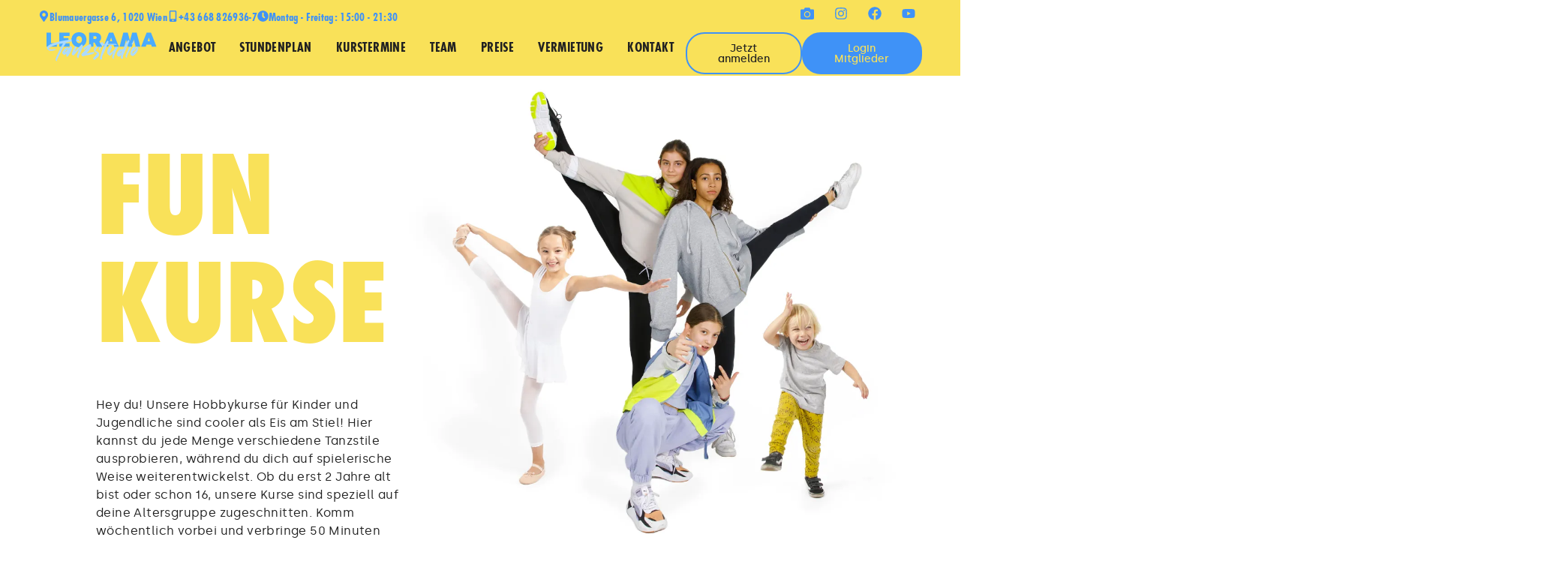

--- FILE ---
content_type: text/html; charset=UTF-8
request_url: https://leorama.at/fun-kurse/
body_size: 101404
content:
<!doctype html>
<html lang="en-US">
<head>
	<meta charset="UTF-8">
	<meta name="viewport" content="width=device-width, initial-scale=1">
	<link rel="profile" href="https://gmpg.org/xfn/11">
	<title>Fun Kurse &#8211; leorama Tanzstudio</title>
<meta name='robots' content='max-image-preview:large' />
<script id="cookieyes" type="text/javascript" src="https://cdn-cookieyes.com/client_data/90beb709c3a3ac9516a47c61/script.js"></script><link rel="alternate" type="application/rss+xml" title="leorama Tanzstudio &raquo; Feed" href="https://leorama.at/feed/" />
<link rel="alternate" type="application/rss+xml" title="leorama Tanzstudio &raquo; Comments Feed" href="https://leorama.at/comments/feed/" />
<link rel="alternate" title="oEmbed (JSON)" type="application/json+oembed" href="https://leorama.at/wp-json/oembed/1.0/embed?url=https%3A%2F%2Fleorama.at%2Ffun-kurse%2F" />
<link rel="alternate" title="oEmbed (XML)" type="text/xml+oembed" href="https://leorama.at/wp-json/oembed/1.0/embed?url=https%3A%2F%2Fleorama.at%2Ffun-kurse%2F&#038;format=xml" />
<style id='wp-img-auto-sizes-contain-inline-css'>
img:is([sizes=auto i],[sizes^="auto," i]){contain-intrinsic-size:3000px 1500px}
/*# sourceURL=wp-img-auto-sizes-contain-inline-css */
</style>
<style id='wp-emoji-styles-inline-css'>

	img.wp-smiley, img.emoji {
		display: inline !important;
		border: none !important;
		box-shadow: none !important;
		height: 1em !important;
		width: 1em !important;
		margin: 0 0.07em !important;
		vertical-align: -0.1em !important;
		background: none !important;
		padding: 0 !important;
	}
/*# sourceURL=wp-emoji-styles-inline-css */
</style>
<style id='global-styles-inline-css'>
:root{--wp--preset--aspect-ratio--square: 1;--wp--preset--aspect-ratio--4-3: 4/3;--wp--preset--aspect-ratio--3-4: 3/4;--wp--preset--aspect-ratio--3-2: 3/2;--wp--preset--aspect-ratio--2-3: 2/3;--wp--preset--aspect-ratio--16-9: 16/9;--wp--preset--aspect-ratio--9-16: 9/16;--wp--preset--color--black: #000000;--wp--preset--color--cyan-bluish-gray: #abb8c3;--wp--preset--color--white: #ffffff;--wp--preset--color--pale-pink: #f78da7;--wp--preset--color--vivid-red: #cf2e2e;--wp--preset--color--luminous-vivid-orange: #ff6900;--wp--preset--color--luminous-vivid-amber: #fcb900;--wp--preset--color--light-green-cyan: #7bdcb5;--wp--preset--color--vivid-green-cyan: #00d084;--wp--preset--color--pale-cyan-blue: #8ed1fc;--wp--preset--color--vivid-cyan-blue: #0693e3;--wp--preset--color--vivid-purple: #9b51e0;--wp--preset--gradient--vivid-cyan-blue-to-vivid-purple: linear-gradient(135deg,rgb(6,147,227) 0%,rgb(155,81,224) 100%);--wp--preset--gradient--light-green-cyan-to-vivid-green-cyan: linear-gradient(135deg,rgb(122,220,180) 0%,rgb(0,208,130) 100%);--wp--preset--gradient--luminous-vivid-amber-to-luminous-vivid-orange: linear-gradient(135deg,rgb(252,185,0) 0%,rgb(255,105,0) 100%);--wp--preset--gradient--luminous-vivid-orange-to-vivid-red: linear-gradient(135deg,rgb(255,105,0) 0%,rgb(207,46,46) 100%);--wp--preset--gradient--very-light-gray-to-cyan-bluish-gray: linear-gradient(135deg,rgb(238,238,238) 0%,rgb(169,184,195) 100%);--wp--preset--gradient--cool-to-warm-spectrum: linear-gradient(135deg,rgb(74,234,220) 0%,rgb(151,120,209) 20%,rgb(207,42,186) 40%,rgb(238,44,130) 60%,rgb(251,105,98) 80%,rgb(254,248,76) 100%);--wp--preset--gradient--blush-light-purple: linear-gradient(135deg,rgb(255,206,236) 0%,rgb(152,150,240) 100%);--wp--preset--gradient--blush-bordeaux: linear-gradient(135deg,rgb(254,205,165) 0%,rgb(254,45,45) 50%,rgb(107,0,62) 100%);--wp--preset--gradient--luminous-dusk: linear-gradient(135deg,rgb(255,203,112) 0%,rgb(199,81,192) 50%,rgb(65,88,208) 100%);--wp--preset--gradient--pale-ocean: linear-gradient(135deg,rgb(255,245,203) 0%,rgb(182,227,212) 50%,rgb(51,167,181) 100%);--wp--preset--gradient--electric-grass: linear-gradient(135deg,rgb(202,248,128) 0%,rgb(113,206,126) 100%);--wp--preset--gradient--midnight: linear-gradient(135deg,rgb(2,3,129) 0%,rgb(40,116,252) 100%);--wp--preset--font-size--small: 13px;--wp--preset--font-size--medium: 20px;--wp--preset--font-size--large: 36px;--wp--preset--font-size--x-large: 42px;--wp--preset--spacing--20: 0.44rem;--wp--preset--spacing--30: 0.67rem;--wp--preset--spacing--40: 1rem;--wp--preset--spacing--50: 1.5rem;--wp--preset--spacing--60: 2.25rem;--wp--preset--spacing--70: 3.38rem;--wp--preset--spacing--80: 5.06rem;--wp--preset--shadow--natural: 6px 6px 9px rgba(0, 0, 0, 0.2);--wp--preset--shadow--deep: 12px 12px 50px rgba(0, 0, 0, 0.4);--wp--preset--shadow--sharp: 6px 6px 0px rgba(0, 0, 0, 0.2);--wp--preset--shadow--outlined: 6px 6px 0px -3px rgb(255, 255, 255), 6px 6px rgb(0, 0, 0);--wp--preset--shadow--crisp: 6px 6px 0px rgb(0, 0, 0);}:root { --wp--style--global--content-size: 800px;--wp--style--global--wide-size: 1200px; }:where(body) { margin: 0; }.wp-site-blocks > .alignleft { float: left; margin-right: 2em; }.wp-site-blocks > .alignright { float: right; margin-left: 2em; }.wp-site-blocks > .aligncenter { justify-content: center; margin-left: auto; margin-right: auto; }:where(.wp-site-blocks) > * { margin-block-start: 24px; margin-block-end: 0; }:where(.wp-site-blocks) > :first-child { margin-block-start: 0; }:where(.wp-site-blocks) > :last-child { margin-block-end: 0; }:root { --wp--style--block-gap: 24px; }:root :where(.is-layout-flow) > :first-child{margin-block-start: 0;}:root :where(.is-layout-flow) > :last-child{margin-block-end: 0;}:root :where(.is-layout-flow) > *{margin-block-start: 24px;margin-block-end: 0;}:root :where(.is-layout-constrained) > :first-child{margin-block-start: 0;}:root :where(.is-layout-constrained) > :last-child{margin-block-end: 0;}:root :where(.is-layout-constrained) > *{margin-block-start: 24px;margin-block-end: 0;}:root :where(.is-layout-flex){gap: 24px;}:root :where(.is-layout-grid){gap: 24px;}.is-layout-flow > .alignleft{float: left;margin-inline-start: 0;margin-inline-end: 2em;}.is-layout-flow > .alignright{float: right;margin-inline-start: 2em;margin-inline-end: 0;}.is-layout-flow > .aligncenter{margin-left: auto !important;margin-right: auto !important;}.is-layout-constrained > .alignleft{float: left;margin-inline-start: 0;margin-inline-end: 2em;}.is-layout-constrained > .alignright{float: right;margin-inline-start: 2em;margin-inline-end: 0;}.is-layout-constrained > .aligncenter{margin-left: auto !important;margin-right: auto !important;}.is-layout-constrained > :where(:not(.alignleft):not(.alignright):not(.alignfull)){max-width: var(--wp--style--global--content-size);margin-left: auto !important;margin-right: auto !important;}.is-layout-constrained > .alignwide{max-width: var(--wp--style--global--wide-size);}body .is-layout-flex{display: flex;}.is-layout-flex{flex-wrap: wrap;align-items: center;}.is-layout-flex > :is(*, div){margin: 0;}body .is-layout-grid{display: grid;}.is-layout-grid > :is(*, div){margin: 0;}body{padding-top: 0px;padding-right: 0px;padding-bottom: 0px;padding-left: 0px;}a:where(:not(.wp-element-button)){text-decoration: underline;}:root :where(.wp-element-button, .wp-block-button__link){background-color: #32373c;border-width: 0;color: #fff;font-family: inherit;font-size: inherit;font-style: inherit;font-weight: inherit;letter-spacing: inherit;line-height: inherit;padding-top: calc(0.667em + 2px);padding-right: calc(1.333em + 2px);padding-bottom: calc(0.667em + 2px);padding-left: calc(1.333em + 2px);text-decoration: none;text-transform: inherit;}.has-black-color{color: var(--wp--preset--color--black) !important;}.has-cyan-bluish-gray-color{color: var(--wp--preset--color--cyan-bluish-gray) !important;}.has-white-color{color: var(--wp--preset--color--white) !important;}.has-pale-pink-color{color: var(--wp--preset--color--pale-pink) !important;}.has-vivid-red-color{color: var(--wp--preset--color--vivid-red) !important;}.has-luminous-vivid-orange-color{color: var(--wp--preset--color--luminous-vivid-orange) !important;}.has-luminous-vivid-amber-color{color: var(--wp--preset--color--luminous-vivid-amber) !important;}.has-light-green-cyan-color{color: var(--wp--preset--color--light-green-cyan) !important;}.has-vivid-green-cyan-color{color: var(--wp--preset--color--vivid-green-cyan) !important;}.has-pale-cyan-blue-color{color: var(--wp--preset--color--pale-cyan-blue) !important;}.has-vivid-cyan-blue-color{color: var(--wp--preset--color--vivid-cyan-blue) !important;}.has-vivid-purple-color{color: var(--wp--preset--color--vivid-purple) !important;}.has-black-background-color{background-color: var(--wp--preset--color--black) !important;}.has-cyan-bluish-gray-background-color{background-color: var(--wp--preset--color--cyan-bluish-gray) !important;}.has-white-background-color{background-color: var(--wp--preset--color--white) !important;}.has-pale-pink-background-color{background-color: var(--wp--preset--color--pale-pink) !important;}.has-vivid-red-background-color{background-color: var(--wp--preset--color--vivid-red) !important;}.has-luminous-vivid-orange-background-color{background-color: var(--wp--preset--color--luminous-vivid-orange) !important;}.has-luminous-vivid-amber-background-color{background-color: var(--wp--preset--color--luminous-vivid-amber) !important;}.has-light-green-cyan-background-color{background-color: var(--wp--preset--color--light-green-cyan) !important;}.has-vivid-green-cyan-background-color{background-color: var(--wp--preset--color--vivid-green-cyan) !important;}.has-pale-cyan-blue-background-color{background-color: var(--wp--preset--color--pale-cyan-blue) !important;}.has-vivid-cyan-blue-background-color{background-color: var(--wp--preset--color--vivid-cyan-blue) !important;}.has-vivid-purple-background-color{background-color: var(--wp--preset--color--vivid-purple) !important;}.has-black-border-color{border-color: var(--wp--preset--color--black) !important;}.has-cyan-bluish-gray-border-color{border-color: var(--wp--preset--color--cyan-bluish-gray) !important;}.has-white-border-color{border-color: var(--wp--preset--color--white) !important;}.has-pale-pink-border-color{border-color: var(--wp--preset--color--pale-pink) !important;}.has-vivid-red-border-color{border-color: var(--wp--preset--color--vivid-red) !important;}.has-luminous-vivid-orange-border-color{border-color: var(--wp--preset--color--luminous-vivid-orange) !important;}.has-luminous-vivid-amber-border-color{border-color: var(--wp--preset--color--luminous-vivid-amber) !important;}.has-light-green-cyan-border-color{border-color: var(--wp--preset--color--light-green-cyan) !important;}.has-vivid-green-cyan-border-color{border-color: var(--wp--preset--color--vivid-green-cyan) !important;}.has-pale-cyan-blue-border-color{border-color: var(--wp--preset--color--pale-cyan-blue) !important;}.has-vivid-cyan-blue-border-color{border-color: var(--wp--preset--color--vivid-cyan-blue) !important;}.has-vivid-purple-border-color{border-color: var(--wp--preset--color--vivid-purple) !important;}.has-vivid-cyan-blue-to-vivid-purple-gradient-background{background: var(--wp--preset--gradient--vivid-cyan-blue-to-vivid-purple) !important;}.has-light-green-cyan-to-vivid-green-cyan-gradient-background{background: var(--wp--preset--gradient--light-green-cyan-to-vivid-green-cyan) !important;}.has-luminous-vivid-amber-to-luminous-vivid-orange-gradient-background{background: var(--wp--preset--gradient--luminous-vivid-amber-to-luminous-vivid-orange) !important;}.has-luminous-vivid-orange-to-vivid-red-gradient-background{background: var(--wp--preset--gradient--luminous-vivid-orange-to-vivid-red) !important;}.has-very-light-gray-to-cyan-bluish-gray-gradient-background{background: var(--wp--preset--gradient--very-light-gray-to-cyan-bluish-gray) !important;}.has-cool-to-warm-spectrum-gradient-background{background: var(--wp--preset--gradient--cool-to-warm-spectrum) !important;}.has-blush-light-purple-gradient-background{background: var(--wp--preset--gradient--blush-light-purple) !important;}.has-blush-bordeaux-gradient-background{background: var(--wp--preset--gradient--blush-bordeaux) !important;}.has-luminous-dusk-gradient-background{background: var(--wp--preset--gradient--luminous-dusk) !important;}.has-pale-ocean-gradient-background{background: var(--wp--preset--gradient--pale-ocean) !important;}.has-electric-grass-gradient-background{background: var(--wp--preset--gradient--electric-grass) !important;}.has-midnight-gradient-background{background: var(--wp--preset--gradient--midnight) !important;}.has-small-font-size{font-size: var(--wp--preset--font-size--small) !important;}.has-medium-font-size{font-size: var(--wp--preset--font-size--medium) !important;}.has-large-font-size{font-size: var(--wp--preset--font-size--large) !important;}.has-x-large-font-size{font-size: var(--wp--preset--font-size--x-large) !important;}
:root :where(.wp-block-pullquote){font-size: 1.5em;line-height: 1.6;}
/*# sourceURL=global-styles-inline-css */
</style>
<link rel='stylesheet' id='stundenplan_site_styles-css' href='https://leorama.at/wp-content/plugins/stundenplan-11/build/site.css?ver=1769327650' media='all' />
<link rel='stylesheet' id='hello-elementor-css' href='https://leorama.at/wp-content/themes/hello-elementor/assets/css/reset.css?ver=3.4.5' media='all' />
<link rel='stylesheet' id='hello-elementor-theme-style-css' href='https://leorama.at/wp-content/themes/hello-elementor/assets/css/theme.css?ver=3.4.5' media='all' />
<link rel='stylesheet' id='hello-elementor-header-footer-css' href='https://leorama.at/wp-content/themes/hello-elementor/assets/css/header-footer.css?ver=3.4.5' media='all' />
<link rel='stylesheet' id='elementor-frontend-css' href='https://leorama.at/wp-content/plugins/elementor/assets/css/frontend.min.css?ver=3.34.1' media='all' />
<link rel='stylesheet' id='widget-icon-box-css' href='https://leorama.at/wp-content/plugins/elementor/assets/css/widget-icon-box.min.css?ver=3.34.1' media='all' />
<link rel='stylesheet' id='e-animation-grow-css' href='https://leorama.at/wp-content/plugins/elementor/assets/lib/animations/styles/e-animation-grow.min.css?ver=3.34.1' media='all' />
<link rel='stylesheet' id='widget-social-icons-css' href='https://leorama.at/wp-content/plugins/elementor/assets/css/widget-social-icons.min.css?ver=3.34.1' media='all' />
<link rel='stylesheet' id='e-apple-webkit-css' href='https://leorama.at/wp-content/plugins/elementor/assets/css/conditionals/apple-webkit.min.css?ver=3.34.1' media='all' />
<link rel='stylesheet' id='widget-image-css' href='https://leorama.at/wp-content/plugins/elementor/assets/css/widget-image.min.css?ver=3.34.1' media='all' />
<link rel='stylesheet' id='widget-nav-menu-css' href='https://leorama.at/wp-content/plugins/elementor-pro/assets/css/widget-nav-menu.min.css?ver=3.34.0' media='all' />
<link rel='stylesheet' id='e-sticky-css' href='https://leorama.at/wp-content/plugins/elementor-pro/assets/css/modules/sticky.min.css?ver=3.34.0' media='all' />
<link rel='stylesheet' id='widget-heading-css' href='https://leorama.at/wp-content/plugins/elementor/assets/css/widget-heading.min.css?ver=3.34.1' media='all' />
<link rel='stylesheet' id='e-animation-pulse-css' href='https://leorama.at/wp-content/plugins/elementor/assets/lib/animations/styles/e-animation-pulse.min.css?ver=3.34.1' media='all' />
<link rel='stylesheet' id='widget-divider-css' href='https://leorama.at/wp-content/plugins/elementor/assets/css/widget-divider.min.css?ver=3.34.1' media='all' />
<link rel='stylesheet' id='widget-icon-list-css' href='https://leorama.at/wp-content/plugins/elementor/assets/css/widget-icon-list.min.css?ver=3.34.1' media='all' />
<link rel='stylesheet' id='widget-form-css' href='https://leorama.at/wp-content/plugins/elementor-pro/assets/css/widget-form.min.css?ver=3.34.0' media='all' />
<link rel='stylesheet' id='e-animation-push-css' href='https://leorama.at/wp-content/plugins/elementor/assets/lib/animations/styles/e-animation-push.min.css?ver=3.34.1' media='all' />
<link rel='stylesheet' id='elementor-post-5-css' href='https://leorama.at/wp-content/uploads/elementor/css/post-5.css?ver=1769322455' media='all' />
<link rel='stylesheet' id='widget-loop-common-css' href='https://leorama.at/wp-content/plugins/elementor-pro/assets/css/widget-loop-common.min.css?ver=3.34.0' media='all' />
<link rel='stylesheet' id='widget-loop-grid-css' href='https://leorama.at/wp-content/plugins/elementor-pro/assets/css/widget-loop-grid.min.css?ver=3.34.0' media='all' />
<link rel='stylesheet' id='elementor-post-78-css' href='https://leorama.at/wp-content/uploads/elementor/css/post-78.css?ver=1769327046' media='all' />
<link rel='stylesheet' id='elementor-post-44-css' href='https://leorama.at/wp-content/uploads/elementor/css/post-44.css?ver=1769322455' media='all' />
<link rel='stylesheet' id='elementor-post-776-css' href='https://leorama.at/wp-content/uploads/elementor/css/post-776.css?ver=1769322455' media='all' />
<link rel='stylesheet' id='tablepress-default-css' href='https://leorama.at/wp-content/tablepress-combined.min.css?ver=30' media='all' />
<script src="https://leorama.at/wp-includes/js/jquery/jquery.min.js?ver=3.7.1" id="jquery-core-js"></script>
<script src="https://leorama.at/wp-includes/js/jquery/jquery-migrate.min.js?ver=3.4.1" id="jquery-migrate-js"></script>
<link rel="EditURI" type="application/rsd+xml" title="RSD" href="https://leorama.at/xmlrpc.php?rsd" />
<meta name="generator" content="WordPress 6.9" />
<link rel="canonical" href="https://leorama.at/fun-kurse/" />
<link rel='shortlink' href='https://leorama.at/?p=78' />
<meta name="generator" content="Elementor 3.34.1; features: e_font_icon_svg, additional_custom_breakpoints; settings: css_print_method-external, google_font-disabled, font_display-swap">
			<style>
				.e-con.e-parent:nth-of-type(n+4):not(.e-lazyloaded):not(.e-no-lazyload),
				.e-con.e-parent:nth-of-type(n+4):not(.e-lazyloaded):not(.e-no-lazyload) * {
					background-image: none !important;
				}
				@media screen and (max-height: 1024px) {
					.e-con.e-parent:nth-of-type(n+3):not(.e-lazyloaded):not(.e-no-lazyload),
					.e-con.e-parent:nth-of-type(n+3):not(.e-lazyloaded):not(.e-no-lazyload) * {
						background-image: none !important;
					}
				}
				@media screen and (max-height: 640px) {
					.e-con.e-parent:nth-of-type(n+2):not(.e-lazyloaded):not(.e-no-lazyload),
					.e-con.e-parent:nth-of-type(n+2):not(.e-lazyloaded):not(.e-no-lazyload) * {
						background-image: none !important;
					}
				}
			</style>
			<link rel="icon" href="https://leorama.at/wp-content/uploads/2023/07/leorama-tanzstudio-favicon-150x150.png" sizes="32x32" />
<link rel="icon" href="https://leorama.at/wp-content/uploads/2023/07/leorama-tanzstudio-favicon-300x300.png" sizes="192x192" />
<link rel="apple-touch-icon" href="https://leorama.at/wp-content/uploads/2023/07/leorama-tanzstudio-favicon-300x300.png" />
<meta name="msapplication-TileImage" content="https://leorama.at/wp-content/uploads/2023/07/leorama-tanzstudio-favicon-300x300.png" />
		<style id="wp-custom-css">
			selector .stundenplan-agenda {
  font-family: silka;
}
.stundenplan-agenda {
  font-family: silka;
  font-size: 1rem;
  font-weight: 500;
  color: #333;
}

.stundenplan-agenda__date__day {
  font-family: silka;
  font-size: 1rem;
  font-weight: 600;
  color: #333;
}

.stundenplan-agenda__date__trainer {
  font-family: silka;
  font-size: 0.9rem;
  font-weight: 600;
  color: #6B00E1;
}		</style>
		</head>
<body class="wp-singular page-template-default page page-id-78 wp-custom-logo wp-embed-responsive wp-theme-hello-elementor esm-default hello-elementor-default elementor-default elementor-kit-5 elementor-page elementor-page-78">


<a class="skip-link screen-reader-text" href="#content">Skip to content</a>

		<header data-elementor-type="header" data-elementor-id="44" class="elementor elementor-44 elementor-location-header" data-elementor-post-type="elementor_library">
			<div class="elementor-element elementor-element-320689b7 e-con-full e-flex e-con e-parent" data-id="320689b7" data-element_type="container" data-settings="{&quot;background_background&quot;:&quot;classic&quot;}">
				<div class="elementor-element elementor-element-7bd70e7 elementor-position-inline-start elementor-mobile-position-inline-start elementor-view-default elementor-widget elementor-widget-icon-box" data-id="7bd70e7" data-element_type="widget" data-widget_type="icon-box.default">
				<div class="elementor-widget-container">
							<div class="elementor-icon-box-wrapper">

						<div class="elementor-icon-box-icon">
				<span  class="elementor-icon">
				<svg aria-hidden="true" class="e-font-icon-svg e-fas-map-marker-alt" viewBox="0 0 384 512" xmlns="http://www.w3.org/2000/svg"><path d="M172.268 501.67C26.97 291.031 0 269.413 0 192 0 85.961 85.961 0 192 0s192 85.961 192 192c0 77.413-26.97 99.031-172.268 309.67-9.535 13.774-29.93 13.773-39.464 0zM192 272c44.183 0 80-35.817 80-80s-35.817-80-80-80-80 35.817-80 80 35.817 80 80 80z"></path></svg>				</span>
			</div>
			
						<div class="elementor-icon-box-content">

									<h3 class="elementor-icon-box-title">
						<span  >
							 Blumauergasse 6, 1020 Wien						</span>
					</h3>
				
				
			</div>
			
		</div>
						</div>
				</div>
				<div class="elementor-element elementor-element-972e0f3 elementor-position-inline-start elementor-mobile-position-inline-start elementor-view-default elementor-widget elementor-widget-icon-box" data-id="972e0f3" data-element_type="widget" data-widget_type="icon-box.default">
				<div class="elementor-widget-container">
							<div class="elementor-icon-box-wrapper">

						<div class="elementor-icon-box-icon">
				<span  class="elementor-icon">
				<svg aria-hidden="true" class="e-font-icon-svg e-fas-mobile-alt" viewBox="0 0 320 512" xmlns="http://www.w3.org/2000/svg"><path d="M272 0H48C21.5 0 0 21.5 0 48v416c0 26.5 21.5 48 48 48h224c26.5 0 48-21.5 48-48V48c0-26.5-21.5-48-48-48zM160 480c-17.7 0-32-14.3-32-32s14.3-32 32-32 32 14.3 32 32-14.3 32-32 32zm112-108c0 6.6-5.4 12-12 12H60c-6.6 0-12-5.4-12-12V60c0-6.6 5.4-12 12-12h200c6.6 0 12 5.4 12 12v312z"></path></svg>				</span>
			</div>
			
						<div class="elementor-icon-box-content">

									<h3 class="elementor-icon-box-title">
						<span  >
							+43 668 826936-7						</span>
					</h3>
				
				
			</div>
			
		</div>
						</div>
				</div>
				<div class="elementor-element elementor-element-7208d221 elementor-position-inline-start elementor-mobile-position-inline-start elementor-view-default elementor-widget elementor-widget-icon-box" data-id="7208d221" data-element_type="widget" data-widget_type="icon-box.default">
				<div class="elementor-widget-container">
							<div class="elementor-icon-box-wrapper">

						<div class="elementor-icon-box-icon">
				<span  class="elementor-icon">
				<svg aria-hidden="true" class="e-font-icon-svg e-fas-clock" viewBox="0 0 512 512" xmlns="http://www.w3.org/2000/svg"><path d="M256,8C119,8,8,119,8,256S119,504,256,504,504,393,504,256,393,8,256,8Zm92.49,313h0l-20,25a16,16,0,0,1-22.49,2.5h0l-67-49.72a40,40,0,0,1-15-31.23V112a16,16,0,0,1,16-16h32a16,16,0,0,1,16,16V256l58,42.5A16,16,0,0,1,348.49,321Z"></path></svg>				</span>
			</div>
			
						<div class="elementor-icon-box-content">

									<h3 class="elementor-icon-box-title">
						<span  >
							Montag - Freitag: 15:00 - 21:30						</span>
					</h3>
				
				
			</div>
			
		</div>
						</div>
				</div>
				<div class="elementor-element elementor-element-35491567 e-grid-align-mobile-center e-grid-align-right elementor-hidden-mobile elementor-shape-rounded elementor-grid-0 elementor-widget elementor-widget-social-icons" data-id="35491567" data-element_type="widget" data-widget_type="social-icons.default">
				<div class="elementor-widget-container">
							<div class="elementor-social-icons-wrapper elementor-grid" role="list">
							<span class="elementor-grid-item" role="listitem">
					<a class="elementor-icon elementor-social-icon elementor-social-icon-camera elementor-animation-grow elementor-repeater-item-8db77b7" href="https://myalbum.com/folder/UubAWVRxNNpK/" target="_blank">
						<span class="elementor-screen-only">Camera</span>
						<svg aria-hidden="true" class="e-font-icon-svg e-fas-camera" viewBox="0 0 512 512" xmlns="http://www.w3.org/2000/svg"><path d="M512 144v288c0 26.5-21.5 48-48 48H48c-26.5 0-48-21.5-48-48V144c0-26.5 21.5-48 48-48h88l12.3-32.9c7-18.7 24.9-31.1 44.9-31.1h125.5c20 0 37.9 12.4 44.9 31.1L376 96h88c26.5 0 48 21.5 48 48zM376 288c0-66.2-53.8-120-120-120s-120 53.8-120 120 53.8 120 120 120 120-53.8 120-120zm-32 0c0 48.5-39.5 88-88 88s-88-39.5-88-88 39.5-88 88-88 88 39.5 88 88z"></path></svg>					</a>
				</span>
							<span class="elementor-grid-item" role="listitem">
					<a class="elementor-icon elementor-social-icon elementor-social-icon-instagram elementor-animation-grow elementor-repeater-item-dddd1bc" href="https://www.instagram.com/leoramatanzstudio/" target="_blank">
						<span class="elementor-screen-only">Instagram</span>
						<svg aria-hidden="true" class="e-font-icon-svg e-fab-instagram" viewBox="0 0 448 512" xmlns="http://www.w3.org/2000/svg"><path d="M224.1 141c-63.6 0-114.9 51.3-114.9 114.9s51.3 114.9 114.9 114.9S339 319.5 339 255.9 287.7 141 224.1 141zm0 189.6c-41.1 0-74.7-33.5-74.7-74.7s33.5-74.7 74.7-74.7 74.7 33.5 74.7 74.7-33.6 74.7-74.7 74.7zm146.4-194.3c0 14.9-12 26.8-26.8 26.8-14.9 0-26.8-12-26.8-26.8s12-26.8 26.8-26.8 26.8 12 26.8 26.8zm76.1 27.2c-1.7-35.9-9.9-67.7-36.2-93.9-26.2-26.2-58-34.4-93.9-36.2-37-2.1-147.9-2.1-184.9 0-35.8 1.7-67.6 9.9-93.9 36.1s-34.4 58-36.2 93.9c-2.1 37-2.1 147.9 0 184.9 1.7 35.9 9.9 67.7 36.2 93.9s58 34.4 93.9 36.2c37 2.1 147.9 2.1 184.9 0 35.9-1.7 67.7-9.9 93.9-36.2 26.2-26.2 34.4-58 36.2-93.9 2.1-37 2.1-147.8 0-184.8zM398.8 388c-7.8 19.6-22.9 34.7-42.6 42.6-29.5 11.7-99.5 9-132.1 9s-102.7 2.6-132.1-9c-19.6-7.8-34.7-22.9-42.6-42.6-11.7-29.5-9-99.5-9-132.1s-2.6-102.7 9-132.1c7.8-19.6 22.9-34.7 42.6-42.6 29.5-11.7 99.5-9 132.1-9s102.7-2.6 132.1 9c19.6 7.8 34.7 22.9 42.6 42.6 11.7 29.5 9 99.5 9 132.1s2.7 102.7-9 132.1z"></path></svg>					</a>
				</span>
							<span class="elementor-grid-item" role="listitem">
					<a class="elementor-icon elementor-social-icon elementor-social-icon-facebook elementor-animation-grow elementor-repeater-item-98309ff" href="https://www.facebook.com/profile.php?id=100088643467652" target="_blank">
						<span class="elementor-screen-only">Facebook</span>
						<svg aria-hidden="true" class="e-font-icon-svg e-fab-facebook" viewBox="0 0 512 512" xmlns="http://www.w3.org/2000/svg"><path d="M504 256C504 119 393 8 256 8S8 119 8 256c0 123.78 90.69 226.38 209.25 245V327.69h-63V256h63v-54.64c0-62.15 37-96.48 93.67-96.48 27.14 0 55.52 4.84 55.52 4.84v61h-31.28c-30.8 0-40.41 19.12-40.41 38.73V256h68.78l-11 71.69h-57.78V501C413.31 482.38 504 379.78 504 256z"></path></svg>					</a>
				</span>
							<span class="elementor-grid-item" role="listitem">
					<a class="elementor-icon elementor-social-icon elementor-social-icon-youtube elementor-animation-grow elementor-repeater-item-7c6d182" href="https://www.youtube.com/@arriOlatanzstudio" target="_blank">
						<span class="elementor-screen-only">Youtube</span>
						<svg aria-hidden="true" class="e-font-icon-svg e-fab-youtube" viewBox="0 0 576 512" xmlns="http://www.w3.org/2000/svg"><path d="M549.655 124.083c-6.281-23.65-24.787-42.276-48.284-48.597C458.781 64 288 64 288 64S117.22 64 74.629 75.486c-23.497 6.322-42.003 24.947-48.284 48.597-11.412 42.867-11.412 132.305-11.412 132.305s0 89.438 11.412 132.305c6.281 23.65 24.787 41.5 48.284 47.821C117.22 448 288 448 288 448s170.78 0 213.371-11.486c23.497-6.321 42.003-24.171 48.284-47.821 11.412-42.867 11.412-132.305 11.412-132.305s0-89.438-11.412-132.305zm-317.51 213.508V175.185l142.739 81.205-142.739 81.201z"></path></svg>					</a>
				</span>
					</div>
						</div>
				</div>
				</div>
		<div class="elementor-element elementor-element-5036609f e-con-full e-flex e-con e-parent" data-id="5036609f" data-element_type="container" data-settings="{&quot;sticky&quot;:&quot;top&quot;,&quot;animation&quot;:&quot;none&quot;,&quot;background_background&quot;:&quot;classic&quot;,&quot;sticky_on&quot;:[&quot;desktop&quot;,&quot;tablet&quot;,&quot;mobile&quot;],&quot;sticky_offset&quot;:0,&quot;sticky_effects_offset&quot;:0,&quot;sticky_anchor_link_offset&quot;:0}">
				<div class="elementor-element elementor-element-661acfe9 sticky-logo elementor-widget-mobile__width-inherit elementor-widget elementor-widget-image" data-id="661acfe9" data-element_type="widget" data-widget_type="image.default">
				<div class="elementor-widget-container">
																<a href="https://leorama.at">
							<img width="238" height="62" src="https://leorama.at/wp-content/uploads/2023/04/leorama-tanszstudio-header-logo.svg" class="attachment-medium size-medium wp-image-3501" alt="" />								</a>
															</div>
				</div>
				<div class="elementor-element elementor-element-8c0b379 static-logo elementor-hidden-desktop elementor-hidden-mobile elementor-widget elementor-widget-image" data-id="8c0b379" data-element_type="widget" data-widget_type="image.default">
				<div class="elementor-widget-container">
																<a href="https://leorama.at/">
							<img width="90" height="111" src="https://leorama.at/wp-content/uploads/2023/04/leorama-tanszstudio-letter-logo.svg" class="attachment-thumbnail size-thumbnail wp-image-3505" alt="" />								</a>
															</div>
				</div>
				<div class="elementor-element elementor-element-31533fdb elementor-nav-menu__align-end elementor-nav-menu--dropdown-mobile elementor-nav-menu--stretch elementor-hidden-tablet elementor-hidden-mobile elementor-nav-menu__text-align-aside elementor-nav-menu--toggle elementor-nav-menu--burger elementor-widget elementor-widget-nav-menu" data-id="31533fdb" data-element_type="widget" data-settings="{&quot;full_width&quot;:&quot;stretch&quot;,&quot;layout&quot;:&quot;horizontal&quot;,&quot;submenu_icon&quot;:{&quot;value&quot;:&quot;&lt;svg aria-hidden=\&quot;true\&quot; class=\&quot;e-font-icon-svg e-fas-caret-down\&quot; viewBox=\&quot;0 0 320 512\&quot; xmlns=\&quot;http:\/\/www.w3.org\/2000\/svg\&quot;&gt;&lt;path d=\&quot;M31.3 192h257.3c17.8 0 26.7 21.5 14.1 34.1L174.1 354.8c-7.8 7.8-20.5 7.8-28.3 0L17.2 226.1C4.6 213.5 13.5 192 31.3 192z\&quot;&gt;&lt;\/path&gt;&lt;\/svg&gt;&quot;,&quot;library&quot;:&quot;fa-solid&quot;},&quot;toggle&quot;:&quot;burger&quot;}" data-widget_type="nav-menu.default">
				<div class="elementor-widget-container">
								<nav aria-label="Menu" class="elementor-nav-menu--main elementor-nav-menu__container elementor-nav-menu--layout-horizontal e--pointer-none">
				<ul id="menu-1-31533fdb" class="elementor-nav-menu"><li class="menu-item menu-item-type-custom menu-item-object-custom current-menu-ancestor current-menu-parent menu-item-has-children menu-item-118"><a href="#" class="elementor-item elementor-item-anchor">Angebot</a>
<ul class="sub-menu elementor-nav-menu--dropdown">
	<li class="menu-item menu-item-type-post_type menu-item-object-page current-menu-item page_item page-item-78 current_page_item menu-item-123"><a href="https://leorama.at/fun-kurse/" aria-current="page" class="elementor-sub-item elementor-item-active">Fun Kurse</a></li>
	<li class="menu-item menu-item-type-post_type menu-item-object-page menu-item-4406"><a href="https://leorama.at/externe-kurse/" class="elementor-sub-item">Externe Kurse</a></li>
	<li class="menu-item menu-item-type-post_type menu-item-object-page menu-item-4901"><a href="https://leorama.at/crews/" class="elementor-sub-item">Crews</a></li>
	<li class="menu-item menu-item-type-post_type menu-item-object-page menu-item-120"><a href="https://leorama.at/feriencamp/" class="elementor-sub-item">Feriencamp</a></li>
	<li class="menu-item menu-item-type-post_type menu-item-object-page menu-item-119"><a href="https://leorama.at/geburtstag/" class="elementor-sub-item">Geburtstag</a></li>
</ul>
</li>
<li class="menu-item menu-item-type-post_type menu-item-object-page menu-item-5571"><a href="https://leorama.at/wintersemester-2025/" class="elementor-item">Stundenplan</a></li>
<li class="menu-item menu-item-type-post_type menu-item-object-page menu-item-5572"><a href="https://leorama.at/kurstermine-wintersemester-2025-26/" class="elementor-item">Kurstermine</a></li>
<li class="menu-item menu-item-type-post_type menu-item-object-page menu-item-129"><a href="https://leorama.at/team/" class="elementor-item">Team</a></li>
<li class="menu-item menu-item-type-post_type menu-item-object-page menu-item-126"><a href="https://leorama.at/preise/" class="elementor-item">Preise</a></li>
<li class="menu-item menu-item-type-post_type menu-item-object-page menu-item-128"><a href="https://leorama.at/vermietung/" class="elementor-item">Vermietung</a></li>
<li class="menu-item menu-item-type-post_type menu-item-object-page menu-item-127"><a href="https://leorama.at/kontakt/" class="elementor-item">Kontakt</a></li>
</ul>			</nav>
					<div class="elementor-menu-toggle" role="button" tabindex="0" aria-label="Menu Toggle" aria-expanded="false">
			<svg aria-hidden="true" role="presentation" class="elementor-menu-toggle__icon--open e-font-icon-svg e-eicon-menu-bar" viewBox="0 0 1000 1000" xmlns="http://www.w3.org/2000/svg"><path d="M104 333H896C929 333 958 304 958 271S929 208 896 208H104C71 208 42 237 42 271S71 333 104 333ZM104 583H896C929 583 958 554 958 521S929 458 896 458H104C71 458 42 487 42 521S71 583 104 583ZM104 833H896C929 833 958 804 958 771S929 708 896 708H104C71 708 42 737 42 771S71 833 104 833Z"></path></svg><svg aria-hidden="true" role="presentation" class="elementor-menu-toggle__icon--close e-font-icon-svg e-eicon-close" viewBox="0 0 1000 1000" xmlns="http://www.w3.org/2000/svg"><path d="M742 167L500 408 258 167C246 154 233 150 217 150 196 150 179 158 167 167 154 179 150 196 150 212 150 229 154 242 171 254L408 500 167 742C138 771 138 800 167 829 196 858 225 858 254 829L496 587 738 829C750 842 767 846 783 846 800 846 817 842 829 829 842 817 846 804 846 783 846 767 842 750 829 737L588 500 833 258C863 229 863 200 833 171 804 137 775 137 742 167Z"></path></svg>		</div>
					<nav class="elementor-nav-menu--dropdown elementor-nav-menu__container" aria-hidden="true">
				<ul id="menu-2-31533fdb" class="elementor-nav-menu"><li class="menu-item menu-item-type-custom menu-item-object-custom current-menu-ancestor current-menu-parent menu-item-has-children menu-item-118"><a href="#" class="elementor-item elementor-item-anchor" tabindex="-1">Angebot</a>
<ul class="sub-menu elementor-nav-menu--dropdown">
	<li class="menu-item menu-item-type-post_type menu-item-object-page current-menu-item page_item page-item-78 current_page_item menu-item-123"><a href="https://leorama.at/fun-kurse/" aria-current="page" class="elementor-sub-item elementor-item-active" tabindex="-1">Fun Kurse</a></li>
	<li class="menu-item menu-item-type-post_type menu-item-object-page menu-item-4406"><a href="https://leorama.at/externe-kurse/" class="elementor-sub-item" tabindex="-1">Externe Kurse</a></li>
	<li class="menu-item menu-item-type-post_type menu-item-object-page menu-item-4901"><a href="https://leorama.at/crews/" class="elementor-sub-item" tabindex="-1">Crews</a></li>
	<li class="menu-item menu-item-type-post_type menu-item-object-page menu-item-120"><a href="https://leorama.at/feriencamp/" class="elementor-sub-item" tabindex="-1">Feriencamp</a></li>
	<li class="menu-item menu-item-type-post_type menu-item-object-page menu-item-119"><a href="https://leorama.at/geburtstag/" class="elementor-sub-item" tabindex="-1">Geburtstag</a></li>
</ul>
</li>
<li class="menu-item menu-item-type-post_type menu-item-object-page menu-item-5571"><a href="https://leorama.at/wintersemester-2025/" class="elementor-item" tabindex="-1">Stundenplan</a></li>
<li class="menu-item menu-item-type-post_type menu-item-object-page menu-item-5572"><a href="https://leorama.at/kurstermine-wintersemester-2025-26/" class="elementor-item" tabindex="-1">Kurstermine</a></li>
<li class="menu-item menu-item-type-post_type menu-item-object-page menu-item-129"><a href="https://leorama.at/team/" class="elementor-item" tabindex="-1">Team</a></li>
<li class="menu-item menu-item-type-post_type menu-item-object-page menu-item-126"><a href="https://leorama.at/preise/" class="elementor-item" tabindex="-1">Preise</a></li>
<li class="menu-item menu-item-type-post_type menu-item-object-page menu-item-128"><a href="https://leorama.at/vermietung/" class="elementor-item" tabindex="-1">Vermietung</a></li>
<li class="menu-item menu-item-type-post_type menu-item-object-page menu-item-127"><a href="https://leorama.at/kontakt/" class="elementor-item" tabindex="-1">Kontakt</a></li>
</ul>			</nav>
						</div>
				</div>
				<div class="elementor-element elementor-element-27501ec elementor-nav-menu__align-center elementor-nav-menu--dropdown-mobile elementor-nav-menu--stretch elementor-hidden-desktop elementor-hidden-tablet elementor-nav-menu__text-align-aside elementor-nav-menu--toggle elementor-nav-menu--burger elementor-widget elementor-widget-nav-menu" data-id="27501ec" data-element_type="widget" data-settings="{&quot;full_width&quot;:&quot;stretch&quot;,&quot;layout&quot;:&quot;horizontal&quot;,&quot;submenu_icon&quot;:{&quot;value&quot;:&quot;&lt;svg aria-hidden=\&quot;true\&quot; class=\&quot;e-font-icon-svg e-fas-caret-down\&quot; viewBox=\&quot;0 0 320 512\&quot; xmlns=\&quot;http:\/\/www.w3.org\/2000\/svg\&quot;&gt;&lt;path d=\&quot;M31.3 192h257.3c17.8 0 26.7 21.5 14.1 34.1L174.1 354.8c-7.8 7.8-20.5 7.8-28.3 0L17.2 226.1C4.6 213.5 13.5 192 31.3 192z\&quot;&gt;&lt;\/path&gt;&lt;\/svg&gt;&quot;,&quot;library&quot;:&quot;fa-solid&quot;},&quot;toggle&quot;:&quot;burger&quot;}" data-widget_type="nav-menu.default">
				<div class="elementor-widget-container">
								<nav aria-label="Menu" class="elementor-nav-menu--main elementor-nav-menu__container elementor-nav-menu--layout-horizontal e--pointer-none">
				<ul id="menu-1-27501ec" class="elementor-nav-menu"><li class="menu-item menu-item-type-custom menu-item-object-custom current-menu-ancestor current-menu-parent menu-item-has-children menu-item-3524"><a href="#" class="elementor-item elementor-item-anchor">Angebot</a>
<ul class="sub-menu elementor-nav-menu--dropdown">
	<li class="menu-item menu-item-type-post_type menu-item-object-page current-menu-item page_item page-item-78 current_page_item menu-item-3517"><a href="https://leorama.at/fun-kurse/" aria-current="page" class="elementor-sub-item elementor-item-active">Fun Kurse</a></li>
	<li class="menu-item menu-item-type-post_type menu-item-object-page menu-item-4407"><a href="https://leorama.at/externe-kurse/" class="elementor-sub-item">Externe Kurse</a></li>
	<li class="menu-item menu-item-type-post_type menu-item-object-page menu-item-4900"><a href="https://leorama.at/crews/" class="elementor-sub-item">Crews</a></li>
	<li class="menu-item menu-item-type-post_type menu-item-object-page menu-item-3516"><a href="https://leorama.at/feriencamp/" class="elementor-sub-item">Feriencamp</a></li>
	<li class="menu-item menu-item-type-post_type menu-item-object-page menu-item-3518"><a href="https://leorama.at/geburtstag/" class="elementor-sub-item">Geburtstag</a></li>
</ul>
</li>
<li class="menu-item menu-item-type-post_type menu-item-object-page menu-item-5569"><a href="https://leorama.at/wintersemester-2025/" class="elementor-item">Stundenplan</a></li>
<li class="menu-item menu-item-type-post_type menu-item-object-page menu-item-5570"><a href="https://leorama.at/kurstermine-wintersemester-2025-26/" class="elementor-item">Kurstermine</a></li>
<li class="menu-item menu-item-type-post_type menu-item-object-page menu-item-3521"><a href="https://leorama.at/team/" class="elementor-item">Team</a></li>
<li class="menu-item menu-item-type-post_type menu-item-object-page menu-item-3520"><a href="https://leorama.at/preise/" class="elementor-item">Preise</a></li>
<li class="menu-item menu-item-type-post_type menu-item-object-page menu-item-3522"><a href="https://leorama.at/vermietung/" class="elementor-item">Vermietung</a></li>
<li class="menu-item menu-item-type-custom menu-item-object-custom menu-item-3531"><a href="https://leorama.nimbuscloud.at/index.php?c=PublicCustomers" class="elementor-item">Jetzt anmelden</a></li>
<li class="menu-item menu-item-type-custom menu-item-object-custom menu-item-3532"><a href="https://community.nimbuscloud.at/?s=leorama#public/login/%23public%2Flogin" class="elementor-item elementor-item-anchor">Login Mitglieder</a></li>
<li class="menu-item menu-item-type-post_type menu-item-object-page menu-item-3519"><a href="https://leorama.at/kontakt/" class="elementor-item">Kontakt</a></li>
</ul>			</nav>
					<div class="elementor-menu-toggle" role="button" tabindex="0" aria-label="Menu Toggle" aria-expanded="false">
			<svg aria-hidden="true" role="presentation" class="elementor-menu-toggle__icon--open e-font-icon-svg e-eicon-menu-bar" viewBox="0 0 1000 1000" xmlns="http://www.w3.org/2000/svg"><path d="M104 333H896C929 333 958 304 958 271S929 208 896 208H104C71 208 42 237 42 271S71 333 104 333ZM104 583H896C929 583 958 554 958 521S929 458 896 458H104C71 458 42 487 42 521S71 583 104 583ZM104 833H896C929 833 958 804 958 771S929 708 896 708H104C71 708 42 737 42 771S71 833 104 833Z"></path></svg><svg aria-hidden="true" role="presentation" class="elementor-menu-toggle__icon--close e-font-icon-svg e-eicon-close" viewBox="0 0 1000 1000" xmlns="http://www.w3.org/2000/svg"><path d="M742 167L500 408 258 167C246 154 233 150 217 150 196 150 179 158 167 167 154 179 150 196 150 212 150 229 154 242 171 254L408 500 167 742C138 771 138 800 167 829 196 858 225 858 254 829L496 587 738 829C750 842 767 846 783 846 800 846 817 842 829 829 842 817 846 804 846 783 846 767 842 750 829 737L588 500 833 258C863 229 863 200 833 171 804 137 775 137 742 167Z"></path></svg>		</div>
					<nav class="elementor-nav-menu--dropdown elementor-nav-menu__container" aria-hidden="true">
				<ul id="menu-2-27501ec" class="elementor-nav-menu"><li class="menu-item menu-item-type-custom menu-item-object-custom current-menu-ancestor current-menu-parent menu-item-has-children menu-item-3524"><a href="#" class="elementor-item elementor-item-anchor" tabindex="-1">Angebot</a>
<ul class="sub-menu elementor-nav-menu--dropdown">
	<li class="menu-item menu-item-type-post_type menu-item-object-page current-menu-item page_item page-item-78 current_page_item menu-item-3517"><a href="https://leorama.at/fun-kurse/" aria-current="page" class="elementor-sub-item elementor-item-active" tabindex="-1">Fun Kurse</a></li>
	<li class="menu-item menu-item-type-post_type menu-item-object-page menu-item-4407"><a href="https://leorama.at/externe-kurse/" class="elementor-sub-item" tabindex="-1">Externe Kurse</a></li>
	<li class="menu-item menu-item-type-post_type menu-item-object-page menu-item-4900"><a href="https://leorama.at/crews/" class="elementor-sub-item" tabindex="-1">Crews</a></li>
	<li class="menu-item menu-item-type-post_type menu-item-object-page menu-item-3516"><a href="https://leorama.at/feriencamp/" class="elementor-sub-item" tabindex="-1">Feriencamp</a></li>
	<li class="menu-item menu-item-type-post_type menu-item-object-page menu-item-3518"><a href="https://leorama.at/geburtstag/" class="elementor-sub-item" tabindex="-1">Geburtstag</a></li>
</ul>
</li>
<li class="menu-item menu-item-type-post_type menu-item-object-page menu-item-5569"><a href="https://leorama.at/wintersemester-2025/" class="elementor-item" tabindex="-1">Stundenplan</a></li>
<li class="menu-item menu-item-type-post_type menu-item-object-page menu-item-5570"><a href="https://leorama.at/kurstermine-wintersemester-2025-26/" class="elementor-item" tabindex="-1">Kurstermine</a></li>
<li class="menu-item menu-item-type-post_type menu-item-object-page menu-item-3521"><a href="https://leorama.at/team/" class="elementor-item" tabindex="-1">Team</a></li>
<li class="menu-item menu-item-type-post_type menu-item-object-page menu-item-3520"><a href="https://leorama.at/preise/" class="elementor-item" tabindex="-1">Preise</a></li>
<li class="menu-item menu-item-type-post_type menu-item-object-page menu-item-3522"><a href="https://leorama.at/vermietung/" class="elementor-item" tabindex="-1">Vermietung</a></li>
<li class="menu-item menu-item-type-custom menu-item-object-custom menu-item-3531"><a href="https://leorama.nimbuscloud.at/index.php?c=PublicCustomers" class="elementor-item" tabindex="-1">Jetzt anmelden</a></li>
<li class="menu-item menu-item-type-custom menu-item-object-custom menu-item-3532"><a href="https://community.nimbuscloud.at/?s=leorama#public/login/%23public%2Flogin" class="elementor-item elementor-item-anchor" tabindex="-1">Login Mitglieder</a></li>
<li class="menu-item menu-item-type-post_type menu-item-object-page menu-item-3519"><a href="https://leorama.at/kontakt/" class="elementor-item" tabindex="-1">Kontakt</a></li>
</ul>			</nav>
						</div>
				</div>
				<div class="elementor-element elementor-element-beb3b6d elementor-hidden-mobile elementor-align-right elementor-widget elementor-widget-button" data-id="beb3b6d" data-element_type="widget" data-widget_type="button.default">
				<div class="elementor-widget-container">
									<div class="elementor-button-wrapper">
					<a class="elementor-button elementor-button-link elementor-size-sm" href="https://leorama.nimbuscloud.at/index.php?c=PublicCustomers" target="_blank">
						<span class="elementor-button-content-wrapper">
									<span class="elementor-button-text">Jetzt anmelden</span>
					</span>
					</a>
				</div>
								</div>
				</div>
				<div class="elementor-element elementor-element-2856c862 elementor-hidden-mobile elementor-align-right elementor-widget elementor-widget-button" data-id="2856c862" data-element_type="widget" data-widget_type="button.default">
				<div class="elementor-widget-container">
									<div class="elementor-button-wrapper">
					<a class="elementor-button elementor-button-link elementor-size-sm" href="https://community.nimbuscloud.at/?s=leorama#public/login/%23public%2Flogin" target="_blank">
						<span class="elementor-button-content-wrapper">
									<span class="elementor-button-text">Login Mitglieder </span>
					</span>
					</a>
				</div>
								</div>
				</div>
				</div>
				</header>
		
<main id="content" class="site-main post-78 page type-page status-publish hentry">

	
	<div class="page-content">
				<div data-elementor-type="wp-page" data-elementor-id="78" class="elementor elementor-78" data-elementor-post-type="page">
				<div class="elementor-element elementor-element-1bdca4f e-flex e-con-boxed e-con e-parent" data-id="1bdca4f" data-element_type="container" data-settings="{&quot;background_background&quot;:&quot;classic&quot;}">
					<div class="e-con-inner">
		<div class="elementor-element elementor-element-6a5e2e2 e-con-full e-flex e-con e-child" data-id="6a5e2e2" data-element_type="container">
				<div class="elementor-element elementor-element-cf70e88 elementor-widget elementor-widget-heading" data-id="cf70e88" data-element_type="widget" data-widget_type="heading.default">
				<div class="elementor-widget-container">
					<h1 class="elementor-heading-title elementor-size-default">FUN<p>KURSE<span style="color: var( --e-global-color-primary );font-size: 4.1rem;letter-spacing: -0.4px"></span></p></h1>				</div>
				</div>
				<div class="elementor-element elementor-element-6bfd164 elementor-widget elementor-widget-text-editor" data-id="6bfd164" data-element_type="widget" data-widget_type="text-editor.default">
				<div class="elementor-widget-container">
									<p>Hey du! Unsere Hobbykurse für Kinder und Jugendliche sind cooler als Eis am Stiel! Hier kannst du jede Menge verschiedene Tanzstile ausprobieren, während du dich auf spielerische Weise weiterentwickelst. Ob du erst 2 Jahre alt bist oder schon 16, unsere Kurse sind speziell auf deine Altersgruppe zugeschnitten. Komm wöchentlich vorbei und verbringe 50 Minuten damit, deiner Kreativität freien Lauf zu lassen und dich körperlich zu betätigen. Und das Beste von allen? Du kannst jederzeit einsteigen und es neu ausprobieren! Wir haben für jeden etwas dabei &#8211; ob du lieber Ballett machst oder dich bei Akrobatik austoben möchtest. Wir sind immer dabei, unsere Kurse zu verbessern und auf eure Interessen und Bedürfnisse einzugehen. Also, worauf wartest du noch? Lass uns loslegen!</p>								</div>
				</div>
				</div>
		<div class="elementor-element elementor-element-5e3532f e-con-full e-flex e-con e-child" data-id="5e3532f" data-element_type="container">
				<div class="elementor-element elementor-element-9936e18 elementor-hidden-desktop elementor-hidden-tablet elementor-widget elementor-widget-image" data-id="9936e18" data-element_type="widget" data-widget_type="image.default">
				<div class="elementor-widget-container">
															<img fetchpriority="high" decoding="async" width="800" height="864" src="https://leorama.at/wp-content/uploads/2023/07/Fun-Kurse_Tanzstudio_mobil-948x1024.webp" class="attachment-large size-large wp-image-3150" alt="" srcset="https://leorama.at/wp-content/uploads/2023/07/Fun-Kurse_Tanzstudio_mobil-948x1024.webp 948w, https://leorama.at/wp-content/uploads/2023/07/Fun-Kurse_Tanzstudio_mobil-278x300.webp 278w, https://leorama.at/wp-content/uploads/2023/07/Fun-Kurse_Tanzstudio_mobil-768x829.webp 768w, https://leorama.at/wp-content/uploads/2023/07/Fun-Kurse_Tanzstudio_mobil.webp 1000w" sizes="(max-width: 800px) 100vw, 800px" />															</div>
				</div>
				</div>
					</div>
				</div>
		<div class="elementor-element elementor-element-105da74 e-flex e-con-boxed e-con e-parent" data-id="105da74" data-element_type="container">
					<div class="e-con-inner">
		<div class="elementor-element elementor-element-e6b8c04 e-con-full e-flex e-con e-child" data-id="e6b8c04" data-element_type="container" data-settings="{&quot;background_background&quot;:&quot;classic&quot;}">
				<div class="elementor-element elementor-element-eece5c6 elementor-widget elementor-widget-heading" data-id="eece5c6" data-element_type="widget" data-widget_type="heading.default">
				<div class="elementor-widget-container">
					<h2 class="elementor-heading-title elementor-size-default">FAQ - Was braucht mein Kind für den Kurs?</h2>				</div>
				</div>
				<div class="elementor-element elementor-element-bddfef2 elementor-widget elementor-widget-text-editor" data-id="bddfef2" data-element_type="widget" data-widget_type="text-editor.default">
				<div class="elementor-widget-container">
									<ul><li data-pm-slice="1 1 []">Trinkflasche</li><li>bequeme Kleidung in der man sich gut bewegen kann</li><li>wenn möglich lange Haare zugebunden</li><li>Socken, Barfuß, Patschen, Turnschuhe,&#8230; so wie ihr euch wohl fühlt</li></ul>								</div>
				</div>
				</div>
		<div class="elementor-element elementor-element-18ee86e e-con-full e-flex e-con e-child" data-id="18ee86e" data-element_type="container" data-settings="{&quot;background_background&quot;:&quot;classic&quot;}">
				<div class="elementor-element elementor-element-e551929 elementor-widget elementor-widget-heading" data-id="e551929" data-element_type="widget" data-widget_type="heading.default">
				<div class="elementor-widget-container">
					<h2 class="elementor-heading-title elementor-size-default">FAQ - Kann ich schnuppern kommen?</h2>				</div>
				</div>
				<div class="elementor-element elementor-element-204ae66 elementor-widget elementor-widget-text-editor" data-id="204ae66" data-element_type="widget" data-widget_type="text-editor.default">
				<div class="elementor-widget-container">
									<p data-pm-slice="1 1 []"><strong>Ja!</strong> Da wir aber begrenzte Plätze haben, bitte trotzdem vorher Anmelden &#8211; ein Schnuppern ohne Anmeldung ist nicht möglich. Die erste Stunde ist bei uns immer eine gratis Schnupperstunde. Die Kursgebühren sind vorab zu begleichen. Sollte es euch doch nicht gefallen, <strong>innerhalb von 24 Std. per Mail</strong> <strong>nach der ersten Einheit</strong> <strong>stornieren</strong> dann wird der gesamte Beitrag wieder rückerstattet.</p>								</div>
				</div>
				</div>
					</div>
				</div>
		<div class="elementor-element elementor-element-1e916eb e-flex e-con-boxed e-con e-parent" data-id="1e916eb" data-element_type="container">
					<div class="e-con-inner">
				<div class="elementor-element elementor-element-571e97e elementor-widget elementor-widget-heading" data-id="571e97e" data-element_type="widget" data-widget_type="heading.default">
				<div class="elementor-widget-container">
					<h3 class="elementor-heading-title elementor-size-default">FUN KURSE</h3>				</div>
				</div>
				<div class="elementor-element elementor-element-ae1a1f3 elementor-widget elementor-widget-heading" data-id="ae1a1f3" data-element_type="widget" data-widget_type="heading.default">
				<div class="elementor-widget-container">
					<h1 class="elementor-heading-title elementor-size-default">LET THEM KIDS DANCE</h1>				</div>
				</div>
				<div class="elementor-element elementor-element-4550512 elementor-widget elementor-widget-text-editor" data-id="4550512" data-element_type="widget" data-widget_type="text-editor.default">
				<div class="elementor-widget-container">
									<p style="font-weight: 400;">Unsere Hobbykurse für 2-16 Jährige finden einmal  wöchentlich statt und dauern 50 Minuten. Ein Neueinstieg ist jedes Semester möglich.</p>								</div>
				</div>
					</div>
				</div>
		<div class="elementor-element elementor-element-cd64966 e-flex e-con-boxed e-con e-parent" data-id="cd64966" data-element_type="container">
					<div class="e-con-inner">
				<div class="elementor-element elementor-element-c70b80b elementor-widget elementor-widget-heading" data-id="c70b80b" data-element_type="widget" data-widget_type="heading.default">
				<div class="elementor-widget-container">
					<h2 class="elementor-heading-title elementor-size-default">Altersstufen</h2>				</div>
				</div>
				<div class="elementor-element elementor-element-2435b9e elementor-hidden-tablet elementor-hidden-mobile elementor-widget elementor-widget-ucaddon_step_process" data-id="2435b9e" data-element_type="widget" data-widget_type="ucaddon_step_process.default">
				<div class="elementor-widget-container">
					
<!-- start Step Process -->
		<link id='font-awesome-css' href='https://leorama.at/wp-content/plugins/unlimited-elements-for-elementor-premium/assets_libraries/font-awesome6/fontawesome-all.min.css' type='text/css' rel='stylesheet' >
		<link id='font-awesome-4-shim-css' href='https://leorama.at/wp-content/plugins/unlimited-elements-for-elementor-premium/assets_libraries/font-awesome6/fontawesome-v4-shims.min.css' type='text/css' rel='stylesheet' >

<style>/* widget: Step Process */

#uc_step_process_elementor_2435b9e
{
  display:flex;
}

#uc_step_process_elementor_2435b9e .ue-link
{
  display:block;
  position:absolute;
  top:0px;
  bottom:0px;
  left:0px;
  right:0px;
}

#uc_step_process_elementor_2435b9e .ue-step-item
{
  flex:1;
  display:flex;
  flex-direction:column;
  position:relative;
}
#uc_step_process_elementor_2435b9e .ue-item-highlight
{
  display: flex;
  align-items:center;
  
}

#uc_step_process_elementor_2435b9e .ue-step-item-gap
{
  flex-grow:0;
  flex-shrink:0;
}

#uc_step_process_elementor_2435b9e .ue-step-item-line
{
  height:2px;
  flex-grow:1;
}

#uc_step_process_elementor_2435b9e .ue-step-icon
{
  display:flex;
  justify-content:center;
  align-items:center;
  flex-grow:0;
  flex-shrink:0;
  position:relative;
  line-height:1em;
  transition:0.3s;
}

#uc_step_process_elementor_2435b9e .ue-icon svg
{
  height:1em;
  width:1em;
}

#uc_step_process_elementor_2435b9e .ue-step-label
{
  position:absolute;
  left:0px;
  top:0px;
  display:flex;
  justify-content:center;
  align-items:center;
}
.ue-step-label
{
  font-size:9px;
  line-height:1em;
}

#uc_step_process_elementor_2435b9e .ue-step-item-content
{
}

#uc_step_process_elementor_2435b9e .ue-step-item:last-child .ue-step-item-line:last-child
{
  opacity:0;
}

#uc_step_process_elementor_2435b9e .ue-step-item:first-child .ue-step-item-line:first-child
{
  opacity:0;
}

#uc_step_process_elementor_2435b9e .ue-step-item-spacer
{
  flex-grow:0;
  flex-shrink:0;
  
}

#uc_step_process_elementor_2435b9e .ue-graphic-image img
{
  
}


#uc_step_process_elementor_2435b9e.uc-remote-parent .ue-step-item
{
  cursor:pointer;
}






@media only screen and (max-width: 768px) {
  #uc_step_process_elementor_2435b9e
    {
      flex-direction:column;
    }
  
  #uc_step_process_elementor_2435b9e .ue-step-item
  {
    flex-direction:row;
  }
  
  #uc_step_process_elementor_2435b9e .ue-item-highlight
  {
    flex-direction:column;
  }
  
   #uc_step_process_elementor_2435b9e .ue-step-item .ue-step-item-line:first-child
    {
      display:none;
    }
  

    #uc_step_process_elementor_2435b9e  .ue-step-item-gap:nth-child(2)
     {
      display:none;    
      }
   #uc_step_process_elementor_2435b9e  .ue-step-item-line:first-child
      {
      display:none;    
      }
  
    #uc_step_process_elementor_2435b9e  .ue-step-item-line
      {
        height:100%;
        width:2px;
      }
}



</style>

<div id="uc_step_process_elementor_2435b9e" class="uc-items-wrapper  "  >
 <div class="ue-step-item ue-item elementor-repeater-item-72ab3e1">
    <div class="ue-item-highlight">
      
      <div class="ue-step-item-line"></div>
      <div class="ue-step-item-gap"></div>
      <div class="ue-step-icon ">
                <span class="ue-graphic-text">2 - 4</span>                
              </div>
      <div class="ue-step-item-gap"></div>
      <div class="ue-step-item-line"></div>
      
    </div>
    
    <div class="ue-step-item-spacer"></div>
    
    <div class="ue-step-item-content">  
       <div class="ue-step-item-content-title">Tanzvorbereitung (TVB)</div>           </div>
  
    </div>
<div class="ue-step-item ue-item elementor-repeater-item-b21195d">
    <div class="ue-item-highlight">
      
      <div class="ue-step-item-line"></div>
      <div class="ue-step-item-gap"></div>
      <div class="ue-step-icon ">
                <span class="ue-graphic-text">4 - 6</span>                
              </div>
      <div class="ue-step-item-gap"></div>
      <div class="ue-step-item-line"></div>
      
    </div>
    
    <div class="ue-step-item-spacer"></div>
    
    <div class="ue-step-item-content">  
       <div class="ue-step-item-content-title">Minis</div>           </div>
  
    </div>
<div class="ue-step-item ue-item elementor-repeater-item-67b7954">
    <div class="ue-item-highlight">
      
      <div class="ue-step-item-line"></div>
      <div class="ue-step-item-gap"></div>
      <div class="ue-step-icon ">
                <span class="ue-graphic-text">6 - 8</span>                
              </div>
      <div class="ue-step-item-gap"></div>
      <div class="ue-step-item-line"></div>
      
    </div>
    
    <div class="ue-step-item-spacer"></div>
    
    <div class="ue-step-item-content">  
       <div class="ue-step-item-content-title">Kids</div>           </div>
  
    </div>
<div class="ue-step-item ue-item elementor-repeater-item-dc2e755">
    <div class="ue-item-highlight">
      
      <div class="ue-step-item-line"></div>
      <div class="ue-step-item-gap"></div>
      <div class="ue-step-icon ">
                <span class="ue-graphic-text">8 - 10</span>                
              </div>
      <div class="ue-step-item-gap"></div>
      <div class="ue-step-item-line"></div>
      
    </div>
    
    <div class="ue-step-item-spacer"></div>
    
    <div class="ue-step-item-content">  
       <div class="ue-step-item-content-title">Juniors</div>           </div>
  
    </div>
<div class="ue-step-item ue-item elementor-repeater-item-737a483">
    <div class="ue-item-highlight">
      
      <div class="ue-step-item-line"></div>
      <div class="ue-step-item-gap"></div>
      <div class="ue-step-icon ">
                <span class="ue-graphic-text">10 -14</span>                
              </div>
      <div class="ue-step-item-gap"></div>
      <div class="ue-step-item-line"></div>
      
    </div>
    
    <div class="ue-step-item-spacer"></div>
    
    <div class="ue-step-item-content">  
       <div class="ue-step-item-content-title">Teens</div>           </div>
  
    </div>
<div class="ue-step-item ue-item elementor-repeater-item-226aca1">
    <div class="ue-item-highlight">
      
      <div class="ue-step-item-line"></div>
      <div class="ue-step-item-gap"></div>
      <div class="ue-step-icon ">
                <span class="ue-graphic-text">13 - 16</span>                
              </div>
      <div class="ue-step-item-gap"></div>
      <div class="ue-step-item-line"></div>
      
    </div>
    
    <div class="ue-step-item-spacer"></div>
    
    <div class="ue-step-item-content">  
       <div class="ue-step-item-content-title">Youngsters</div>           </div>
  
    </div>

</div>
<!-- end Step Process -->				</div>
				</div>
				<div class="elementor-element elementor-element-0025930 elementor-hidden-desktop elementor-hidden-tablet elementor-widget elementor-widget-ucaddon_step_process" data-id="0025930" data-element_type="widget" data-widget_type="ucaddon_step_process.default">
				<div class="elementor-widget-container">
					
<!-- start Step Process -->

<style>/* widget: Step Process */

#uc_step_process_elementor_0025930
{
  display:flex;
}

#uc_step_process_elementor_0025930 .ue-link
{
  display:block;
  position:absolute;
  top:0px;
  bottom:0px;
  left:0px;
  right:0px;
}

#uc_step_process_elementor_0025930 .ue-step-item
{
  flex:1;
  display:flex;
  flex-direction:column;
  position:relative;
}
#uc_step_process_elementor_0025930 .ue-item-highlight
{
  display: flex;
  align-items:center;
  
}

#uc_step_process_elementor_0025930 .ue-step-item-gap
{
  flex-grow:0;
  flex-shrink:0;
}

#uc_step_process_elementor_0025930 .ue-step-item-line
{
  height:0px;
  flex-grow:1;
}

#uc_step_process_elementor_0025930 .ue-step-icon
{
  display:flex;
  justify-content:center;
  align-items:center;
  flex-grow:0;
  flex-shrink:0;
  position:relative;
  line-height:1em;
  transition:0.3s;
}

#uc_step_process_elementor_0025930 .ue-icon svg
{
  height:1em;
  width:1em;
}

#uc_step_process_elementor_0025930 .ue-step-label
{
  position:absolute;
  left:0px;
  top:0px;
  display:flex;
  justify-content:center;
  align-items:center;
}
.ue-step-label
{
  font-size:9px;
  line-height:1em;
}

#uc_step_process_elementor_0025930 .ue-step-item-content
{
}

#uc_step_process_elementor_0025930 .ue-step-item:last-child .ue-step-item-line:last-child
{
  opacity:0;
}

#uc_step_process_elementor_0025930 .ue-step-item:first-child .ue-step-item-line:first-child
{
  opacity:0;
}

#uc_step_process_elementor_0025930 .ue-step-item-spacer
{
  flex-grow:0;
  flex-shrink:0;
  
}

#uc_step_process_elementor_0025930 .ue-graphic-image img
{
  
}


#uc_step_process_elementor_0025930.uc-remote-parent .ue-step-item
{
  cursor:pointer;
}







</style>

<div id="uc_step_process_elementor_0025930" class="uc-items-wrapper  "  >
 <div class="ue-step-item ue-item elementor-repeater-item-72ab3e1">
    <div class="ue-item-highlight">
      
      <div class="ue-step-item-line"></div>
      <div class="ue-step-item-gap"></div>
      <div class="ue-step-icon ">
                <span class="ue-graphic-text">2 - 4</span>                
              </div>
      <div class="ue-step-item-gap"></div>
      <div class="ue-step-item-line"></div>
      
    </div>
    
    <div class="ue-step-item-spacer"></div>
    
    <div class="ue-step-item-content">  
       <div class="ue-step-item-content-title">(TVB)</div>           </div>
  
    </div>
<div class="ue-step-item ue-item elementor-repeater-item-b21195d">
    <div class="ue-item-highlight">
      
      <div class="ue-step-item-line"></div>
      <div class="ue-step-item-gap"></div>
      <div class="ue-step-icon ">
                <span class="ue-graphic-text">4 - 6</span>                
              </div>
      <div class="ue-step-item-gap"></div>
      <div class="ue-step-item-line"></div>
      
    </div>
    
    <div class="ue-step-item-spacer"></div>
    
    <div class="ue-step-item-content">  
       <div class="ue-step-item-content-title">Minis</div>           </div>
  
    </div>
<div class="ue-step-item ue-item elementor-repeater-item-67b7954">
    <div class="ue-item-highlight">
      
      <div class="ue-step-item-line"></div>
      <div class="ue-step-item-gap"></div>
      <div class="ue-step-icon ">
                <span class="ue-graphic-text">6 - 8</span>                
              </div>
      <div class="ue-step-item-gap"></div>
      <div class="ue-step-item-line"></div>
      
    </div>
    
    <div class="ue-step-item-spacer"></div>
    
    <div class="ue-step-item-content">  
       <div class="ue-step-item-content-title">Kids</div>           </div>
  
    </div>

</div>
<!-- end Step Process -->				</div>
				</div>
				<div class="elementor-element elementor-element-2fe4ac2 elementor-hidden-desktop elementor-hidden-tablet elementor-widget elementor-widget-ucaddon_step_process" data-id="2fe4ac2" data-element_type="widget" data-widget_type="ucaddon_step_process.default">
				<div class="elementor-widget-container">
					
<!-- start Step Process -->

<style>/* widget: Step Process */

#uc_step_process_elementor_2fe4ac2
{
  display:flex;
}

#uc_step_process_elementor_2fe4ac2 .ue-link
{
  display:block;
  position:absolute;
  top:0px;
  bottom:0px;
  left:0px;
  right:0px;
}

#uc_step_process_elementor_2fe4ac2 .ue-step-item
{
  flex:1;
  display:flex;
  flex-direction:column;
  position:relative;
}
#uc_step_process_elementor_2fe4ac2 .ue-item-highlight
{
  display: flex;
  align-items:center;
  
}

#uc_step_process_elementor_2fe4ac2 .ue-step-item-gap
{
  flex-grow:0;
  flex-shrink:0;
}

#uc_step_process_elementor_2fe4ac2 .ue-step-item-line
{
  height:0px;
  flex-grow:1;
}

#uc_step_process_elementor_2fe4ac2 .ue-step-icon
{
  display:flex;
  justify-content:center;
  align-items:center;
  flex-grow:0;
  flex-shrink:0;
  position:relative;
  line-height:1em;
  transition:0.3s;
}

#uc_step_process_elementor_2fe4ac2 .ue-icon svg
{
  height:1em;
  width:1em;
}

#uc_step_process_elementor_2fe4ac2 .ue-step-label
{
  position:absolute;
  left:0px;
  top:0px;
  display:flex;
  justify-content:center;
  align-items:center;
}
.ue-step-label
{
  font-size:9px;
  line-height:1em;
}

#uc_step_process_elementor_2fe4ac2 .ue-step-item-content
{
}

#uc_step_process_elementor_2fe4ac2 .ue-step-item:last-child .ue-step-item-line:last-child
{
  opacity:0;
}

#uc_step_process_elementor_2fe4ac2 .ue-step-item:first-child .ue-step-item-line:first-child
{
  opacity:0;
}

#uc_step_process_elementor_2fe4ac2 .ue-step-item-spacer
{
  flex-grow:0;
  flex-shrink:0;
  
}

#uc_step_process_elementor_2fe4ac2 .ue-graphic-image img
{
  
}


#uc_step_process_elementor_2fe4ac2.uc-remote-parent .ue-step-item
{
  cursor:pointer;
}







</style>

<div id="uc_step_process_elementor_2fe4ac2" class="uc-items-wrapper  "  >
 <div class="ue-step-item ue-item elementor-repeater-item-dc2e755">
    <div class="ue-item-highlight">
      
      <div class="ue-step-item-line"></div>
      <div class="ue-step-item-gap"></div>
      <div class="ue-step-icon ">
                <span class="ue-graphic-text">8 - 10</span>                
              </div>
      <div class="ue-step-item-gap"></div>
      <div class="ue-step-item-line"></div>
      
    </div>
    
    <div class="ue-step-item-spacer"></div>
    
    <div class="ue-step-item-content">  
       <div class="ue-step-item-content-title">Juniors</div>           </div>
  
    </div>
<div class="ue-step-item ue-item elementor-repeater-item-737a483">
    <div class="ue-item-highlight">
      
      <div class="ue-step-item-line"></div>
      <div class="ue-step-item-gap"></div>
      <div class="ue-step-icon ">
                <span class="ue-graphic-text">10 -14</span>                
              </div>
      <div class="ue-step-item-gap"></div>
      <div class="ue-step-item-line"></div>
      
    </div>
    
    <div class="ue-step-item-spacer"></div>
    
    <div class="ue-step-item-content">  
       <div class="ue-step-item-content-title">Teens</div>           </div>
  
    </div>
<div class="ue-step-item ue-item elementor-repeater-item-226aca1">
    <div class="ue-item-highlight">
      
      <div class="ue-step-item-line"></div>
      <div class="ue-step-item-gap"></div>
      <div class="ue-step-icon ">
                <span class="ue-graphic-text">13 - 16</span>                
              </div>
      <div class="ue-step-item-gap"></div>
      <div class="ue-step-item-line"></div>
      
    </div>
    
    <div class="ue-step-item-spacer"></div>
    
    <div class="ue-step-item-content">  
       <div class="ue-step-item-content-title">Youngsters</div>           </div>
  
    </div>

</div>
<!-- end Step Process -->				</div>
				</div>
					</div>
				</div>
		<div class="elementor-element elementor-element-00c71f5 e-flex e-con-boxed e-con e-parent" data-id="00c71f5" data-element_type="container">
					<div class="e-con-inner">
				<div class="elementor-element elementor-element-e9970a5 elementor-widget elementor-widget-heading" data-id="e9970a5" data-element_type="widget" data-widget_type="heading.default">
				<div class="elementor-widget-container">
					<h2 class="elementor-heading-title elementor-size-default">Kurse</h2>				</div>
				</div>
					</div>
				</div>
		<div class="elementor-element elementor-element-4181977 e-flex e-con-boxed e-con e-parent" data-id="4181977" data-element_type="container">
					<div class="e-con-inner">
				<div class="elementor-element elementor-element-8858226 elementor-grid-4 elementor-grid-tablet-2 elementor-grid-mobile-1 elementor-widget elementor-widget-loop-grid" data-id="8858226" data-element_type="widget" data-settings="{&quot;template_id&quot;:&quot;322&quot;,&quot;columns&quot;:4,&quot;_skin&quot;:&quot;post&quot;,&quot;columns_tablet&quot;:&quot;2&quot;,&quot;columns_mobile&quot;:&quot;1&quot;,&quot;edit_handle_selector&quot;:&quot;[data-elementor-type=\&quot;loop-item\&quot;]&quot;,&quot;row_gap&quot;:{&quot;unit&quot;:&quot;px&quot;,&quot;size&quot;:&quot;&quot;,&quot;sizes&quot;:[]},&quot;row_gap_tablet&quot;:{&quot;unit&quot;:&quot;px&quot;,&quot;size&quot;:&quot;&quot;,&quot;sizes&quot;:[]},&quot;row_gap_mobile&quot;:{&quot;unit&quot;:&quot;px&quot;,&quot;size&quot;:&quot;&quot;,&quot;sizes&quot;:[]}}" data-widget_type="loop-grid.post">
				<div class="elementor-widget-container">
							<div class="elementor-loop-container elementor-grid" role="list">
		<style id="loop-322">.elementor-322 .elementor-element.elementor-element-1775e72{--display:flex;--flex-direction:column;--container-widget-width:calc( ( 1 - var( --container-widget-flex-grow ) ) * 100% );--container-widget-height:initial;--container-widget-flex-grow:0;--container-widget-align-self:initial;--flex-wrap-mobile:wrap;--align-items:center;border-style:solid;--border-style:solid;border-width:0px 0px 0px 0px;--border-top-width:0px;--border-right-width:0px;--border-bottom-width:0px;--border-left-width:0px;border-color:var( --e-global-color-primary );--border-color:var( --e-global-color-primary );--margin-top:1%;--margin-bottom:0%;--margin-left:0%;--margin-right:0%;--padding-top:0px;--padding-bottom:0px;--padding-left:0px;--padding-right:0px;}.elementor-322 .elementor-element.elementor-element-1775e72:not(.elementor-motion-effects-element-type-background), .elementor-322 .elementor-element.elementor-element-1775e72 > .elementor-motion-effects-container > .elementor-motion-effects-layer{background-color:var( --e-global-color-4f2f8d0 );}.elementor-322 .elementor-element.elementor-element-65059a3 img{box-shadow:0px 0px 0px 0px rgba(0,0,0,0.5);}.elementor-322 .elementor-element.elementor-element-74fde6a{--display:flex;--min-height:45vh;--flex-direction:column;--container-widget-width:100%;--container-widget-height:initial;--container-widget-flex-grow:0;--container-widget-align-self:initial;--flex-wrap-mobile:wrap;--justify-content:flex-start;--gap:20px 20px;--row-gap:20px;--column-gap:20px;--padding-top:10%;--padding-bottom:10%;--padding-left:10%;--padding-right:10%;}.elementor-322 .elementor-element.elementor-element-74fde6a:not(.elementor-motion-effects-element-type-background), .elementor-322 .elementor-element.elementor-element-74fde6a > .elementor-motion-effects-container > .elementor-motion-effects-layer{background-color:var( --e-global-color-4f2f8d0 );}.elementor-322 .elementor-element.elementor-element-009c6cd{text-align:center;}.elementor-322 .elementor-element.elementor-element-009c6cd .elementor-heading-title{font-family:var( --e-global-typography-994bc4c-font-family ), Sans-serif;font-size:var( --e-global-typography-994bc4c-font-size );font-weight:var( --e-global-typography-994bc4c-font-weight );text-transform:var( --e-global-typography-994bc4c-text-transform );font-style:var( --e-global-typography-994bc4c-font-style );text-decoration:var( --e-global-typography-994bc4c-text-decoration );color:var( --e-global-color-text );}.elementor-322 .elementor-element.elementor-element-3bc06f1{text-align:center;}.elementor-322 .elementor-element.elementor-element-3bc06f1 .elementor-heading-title{font-family:"Futura Condensed", Sans-serif;font-size:2.2rem;font-weight:800;text-transform:none;font-style:normal;text-decoration:none;line-height:3.75rem;letter-spacing:-0.4px;color:#212121;}.elementor-322 .elementor-element.elementor-element-ea8f0d8{text-align:center;font-family:"Silka", Sans-serif;font-size:1rem;font-weight:500;text-transform:none;font-style:normal;text-decoration:none;line-height:26px;letter-spacing:0.4px;color:var( --e-global-color-text );}.elementor-322 .elementor-element.elementor-element-1e8acdf .elementor-button{background-color:var( --e-global-color-primary );font-family:var( --e-global-typography-text-font-family ), Sans-serif;font-size:var( --e-global-typography-text-font-size );font-weight:var( --e-global-typography-text-font-weight );text-transform:var( --e-global-typography-text-text-transform );font-style:var( --e-global-typography-text-font-style );text-decoration:var( --e-global-typography-text-text-decoration );line-height:var( --e-global-typography-text-line-height );letter-spacing:var( --e-global-typography-text-letter-spacing );fill:var( --e-global-color-text );color:var( --e-global-color-text );border-style:none;border-radius:50px 50px 50px 50px;padding:15px 50px 15px 50px;}.elementor-322 .elementor-element.elementor-element-1e8acdf .elementor-button:hover, .elementor-322 .elementor-element.elementor-element-1e8acdf .elementor-button:focus{background-color:var( --e-global-color-943fcf6 );color:var( --e-global-color-primary );}.elementor-322 .elementor-element.elementor-element-1e8acdf .elementor-button:hover svg, .elementor-322 .elementor-element.elementor-element-1e8acdf .elementor-button:focus svg{fill:var( --e-global-color-primary );}.elementor-322 .elementor-element.elementor-element-746a813{--divider-border-style:solid;--divider-color:var( --e-global-color-text );--divider-border-width:1px;}.elementor-322 .elementor-element.elementor-element-746a813 > .elementor-widget-container{margin:-10px 0px -10px 0px;padding:0px 0px 0px 0px;}.elementor-322 .elementor-element.elementor-element-746a813 .elementor-divider-separator{width:100%;}.elementor-322 .elementor-element.elementor-element-746a813 .elementor-divider{padding-block-start:15px;padding-block-end:15px;}.elementor-322 .elementor-element.elementor-element-6a62f23{--display:flex;--flex-direction:row;--container-widget-width:calc( ( 1 - var( --container-widget-flex-grow ) ) * 100% );--container-widget-height:100%;--container-widget-flex-grow:1;--container-widget-align-self:stretch;--flex-wrap-mobile:wrap;--justify-content:center;--align-items:center;--margin-top:0px;--margin-bottom:0px;--margin-left:0px;--margin-right:0px;--padding-top:0px;--padding-bottom:0px;--padding-left:0px;--padding-right:0px;}.elementor-322 .elementor-element.elementor-element-6a62f23.e-con{--align-self:center;}.elementor-322 .elementor-element.elementor-element-9363fe8 .elementor-icon-box-wrapper{gap:0px;}.elementor-322 .elementor-element.elementor-element-9363fe8 .elementor-icon-box-title{margin-block-end:0px;}.elementor-322 .elementor-element.elementor-element-9363fe8.elementor-view-stacked .elementor-icon{background-color:var( --e-global-color-text );}.elementor-322 .elementor-element.elementor-element-9363fe8.elementor-view-framed .elementor-icon, .elementor-322 .elementor-element.elementor-element-9363fe8.elementor-view-default .elementor-icon{fill:var( --e-global-color-text );color:var( --e-global-color-text );border-color:var( --e-global-color-text );}.elementor-322 .elementor-element.elementor-element-9363fe8 .elementor-icon{font-size:27px;}.elementor-322 .elementor-element.elementor-element-9363fe8 .elementor-icon-box-title, .elementor-322 .elementor-element.elementor-element-9363fe8 .elementor-icon-box-title a{font-family:"Silka Regular", Sans-serif;font-size:21px;font-weight:500;}.elementor-322 .elementor-element.elementor-element-9363fe8 .elementor-icon-box-description{font-family:"Silka", Sans-serif;font-size:0.7rem;font-weight:500;line-height:0.9rem;letter-spacing:0.1px;color:var( --e-global-color-text );}.elementor-322 .elementor-element.elementor-element-03bf28d .elementor-icon-box-wrapper{gap:0px;}.elementor-322 .elementor-element.elementor-element-03bf28d .elementor-icon-box-title{margin-block-end:0px;}.elementor-322 .elementor-element.elementor-element-03bf28d.elementor-view-stacked .elementor-icon{background-color:var( --e-global-color-text );}.elementor-322 .elementor-element.elementor-element-03bf28d.elementor-view-framed .elementor-icon, .elementor-322 .elementor-element.elementor-element-03bf28d.elementor-view-default .elementor-icon{fill:var( --e-global-color-text );color:var( --e-global-color-text );border-color:var( --e-global-color-text );}.elementor-322 .elementor-element.elementor-element-03bf28d .elementor-icon{font-size:27px;}.elementor-322 .elementor-element.elementor-element-03bf28d .elementor-icon-box-title, .elementor-322 .elementor-element.elementor-element-03bf28d .elementor-icon-box-title a{font-family:"Silka Regular", Sans-serif;font-size:21px;font-weight:500;}.elementor-322 .elementor-element.elementor-element-03bf28d .elementor-icon-box-description{font-family:"Silka", Sans-serif;font-size:0.7rem;font-weight:500;line-height:0.9rem;letter-spacing:0.1px;color:var( --e-global-color-text );}.elementor-322 .elementor-element.elementor-element-32e5ad6 .elementor-icon-box-wrapper{gap:0px;}.elementor-322 .elementor-element.elementor-element-32e5ad6 .elementor-icon-box-title{margin-block-end:0px;}.elementor-322 .elementor-element.elementor-element-32e5ad6.elementor-view-stacked .elementor-icon{background-color:var( --e-global-color-text );}.elementor-322 .elementor-element.elementor-element-32e5ad6.elementor-view-framed .elementor-icon, .elementor-322 .elementor-element.elementor-element-32e5ad6.elementor-view-default .elementor-icon{fill:var( --e-global-color-text );color:var( --e-global-color-text );border-color:var( --e-global-color-text );}.elementor-322 .elementor-element.elementor-element-32e5ad6 .elementor-icon{font-size:27px;}.elementor-322 .elementor-element.elementor-element-32e5ad6 .elementor-icon-box-title, .elementor-322 .elementor-element.elementor-element-32e5ad6 .elementor-icon-box-title a{font-family:"Silka Regular", Sans-serif;font-size:21px;font-weight:500;}.elementor-322 .elementor-element.elementor-element-32e5ad6 .elementor-icon-box-description{font-family:"Silka", Sans-serif;font-size:0.7rem;font-weight:500;line-height:0.9rem;letter-spacing:0.1px;color:var( --e-global-color-text );}@media(max-width:1024px){.elementor-322 .elementor-element.elementor-element-009c6cd .elementor-heading-title{font-size:var( --e-global-typography-994bc4c-font-size );}.elementor-322 .elementor-element.elementor-element-3bc06f1 > .elementor-widget-container{margin:5% 10% 0% 10%;}.elementor-322 .elementor-element.elementor-element-ea8f0d8 > .elementor-widget-container{margin:5% 10% 0% 10%;}.elementor-322 .elementor-element.elementor-element-1e8acdf .elementor-button{font-size:var( --e-global-typography-text-font-size );line-height:var( --e-global-typography-text-line-height );letter-spacing:var( --e-global-typography-text-letter-spacing );}}@media(min-width:768px){.elementor-322 .elementor-element.elementor-element-1775e72{--content-width:500px;}}@media(max-width:767px){.elementor-322 .elementor-element.elementor-element-1775e72{--min-height:54vh;--align-items:center;--container-widget-width:calc( ( 1 - var( --container-widget-flex-grow ) ) * 100% );border-width:2px 2px 2px 2px;--border-top-width:2px;--border-right-width:2px;--border-bottom-width:2px;--border-left-width:2px;--border-radius:20px 20px 20px 20px;--margin-top:0%;--margin-bottom:0%;--margin-left:0%;--margin-right:0%;--padding-top:0%;--padding-bottom:0%;--padding-left:0%;--padding-right:0%;}.elementor-322 .elementor-element.elementor-element-65059a3 > .elementor-widget-container{margin:0% 0% 0% 0%;}.elementor-322 .elementor-element.elementor-element-65059a3 img{border-radius:20px 20px 0px 0px;}.elementor-322 .elementor-element.elementor-element-74fde6a{--border-radius:20px 20px 20px 20px;--padding-top:1%;--padding-bottom:1%;--padding-left:1%;--padding-right:1%;}.elementor-322 .elementor-element.elementor-element-009c6cd > .elementor-widget-container{margin:0px 0px 0px 0px;padding:0px 0px 0px 0px;}.elementor-322 .elementor-element.elementor-element-009c6cd .elementor-heading-title{font-size:var( --e-global-typography-994bc4c-font-size );}.elementor-322 .elementor-element.elementor-element-3bc06f1 > .elementor-widget-container{margin:-8% 0% 0% 0%;padding:0% 0% 0% 0%;}.elementor-322 .elementor-element.elementor-element-ea8f0d8 > .elementor-widget-container{margin:-7% 6% 0% 6%;padding:0px 0px 0px 0px;}.elementor-322 .elementor-element.elementor-element-ea8f0d8{line-height:1.3em;}.elementor-322 .elementor-element.elementor-element-1e8acdf .elementor-button{font-size:var( --e-global-typography-text-font-size );line-height:var( --e-global-typography-text-line-height );letter-spacing:var( --e-global-typography-text-letter-spacing );padding:15px 50px 15px 50px;}.elementor-322 .elementor-element.elementor-element-746a813 > .elementor-widget-container{padding:0px 3px 0px 3px;}.elementor-322 .elementor-element.elementor-element-6a62f23{--justify-content:center;--align-items:center;--container-widget-width:calc( ( 1 - var( --container-widget-flex-grow ) ) * 100% );--flex-wrap:nowrap;--margin-top:-4%;--margin-bottom:0%;--margin-left:0%;--margin-right:0%;--padding-top:0%;--padding-bottom:2%;--padding-left:3%;--padding-right:3%;}.elementor-322 .elementor-element.elementor-element-9363fe8{width:auto;max-width:auto;}.elementor-322 .elementor-element.elementor-element-9363fe8 .elementor-icon{font-size:18px;}.elementor-322 .elementor-element.elementor-element-9363fe8 .elementor-icon-box-description{font-size:0.4rem;}.elementor-322 .elementor-element.elementor-element-03bf28d{width:auto;max-width:auto;}.elementor-322 .elementor-element.elementor-element-03bf28d .elementor-icon{font-size:20px;}.elementor-322 .elementor-element.elementor-element-03bf28d .elementor-icon-box-description{font-size:0.4rem;}.elementor-322 .elementor-element.elementor-element-32e5ad6{width:auto;max-width:auto;}.elementor-322 .elementor-element.elementor-element-32e5ad6 .elementor-icon{font-size:18px;}.elementor-322 .elementor-element.elementor-element-32e5ad6 .elementor-icon-box-description{font-size:0.4rem;}}</style>		<div data-elementor-type="loop-item" data-elementor-id="322" class="elementor elementor-322 e-loop-item e-loop-item-333 post-333 stundenplan_course type-stundenplan_course status-publish has-post-thumbnail hentry stundenplan_course_type-fun-kurs stundenplan_course_agegroup-juniors-8-10-jahre stundenplan_course_agegroup-6-8-jahre stundenplan_course_agegroup-minis-4-6-jahre stundenplan_course_agegroup-teens-10-14-jahre" data-elementor-post-type="elementor_library" data-custom-edit-handle="1">
			<div class="elementor-element elementor-element-1775e72 e-flex e-con-boxed e-con e-parent" data-id="1775e72" data-element_type="container" data-settings="{&quot;background_background&quot;:&quot;classic&quot;}">
					<div class="e-con-inner">
				<div class="elementor-element elementor-element-65059a3 elementor-widget elementor-widget-theme-post-featured-image elementor-widget-image" data-id="65059a3" data-element_type="widget" data-widget_type="theme-post-featured-image.default">
				<div class="elementor-widget-container">
															<img loading="lazy" decoding="async" width="558" height="400" src="https://leorama.at/wp-content/uploads/2023/05/arriola-Tanzstudio-fun-kurs-Cool-Moves.webp" class="attachment-large size-large wp-image-474" alt="" srcset="https://leorama.at/wp-content/uploads/2023/05/arriola-Tanzstudio-fun-kurs-Cool-Moves.webp 558w, https://leorama.at/wp-content/uploads/2023/05/arriola-Tanzstudio-fun-kurs-Cool-Moves-300x215.webp 300w" sizes="(max-width: 558px) 100vw, 558px" />															</div>
				</div>
		<div class="elementor-element elementor-element-74fde6a e-con-full e-flex e-con e-child" data-id="74fde6a" data-element_type="container" data-settings="{&quot;background_background&quot;:&quot;classic&quot;}">
				<div class="elementor-element elementor-element-009c6cd elementor-widget elementor-widget-heading" data-id="009c6cd" data-element_type="widget" data-widget_type="heading.default">
				<div class="elementor-widget-container">
					<p class="elementor-heading-title elementor-size-default">Jazzdance / HipHop / Videoclip</p>				</div>
				</div>
				<div class="elementor-element elementor-element-3bc06f1 elementor-widget elementor-widget-heading" data-id="3bc06f1" data-element_type="widget" data-widget_type="heading.default">
				<div class="elementor-widget-container">
					<h2 class="elementor-heading-title elementor-size-default">Cool Moves</h2>				</div>
				</div>
				<div class="elementor-element elementor-element-ea8f0d8 elementor-widget elementor-widget-text-editor" data-id="ea8f0d8" data-element_type="widget" data-widget_type="text-editor.default">
				<div class="elementor-widget-container">
									Ein Mix der coolsten Bewegungen aus verschiedenen Tanzstilen.								</div>
				</div>
				<div class="elementor-element elementor-element-1e8acdf elementor-align-center elementor-mobile-align-center elementor-widget elementor-widget-button" data-id="1e8acdf" data-element_type="widget" data-widget_type="button.default">
				<div class="elementor-widget-container">
									<div class="elementor-button-wrapper">
					<a class="elementor-button elementor-button-link elementor-size-sm" href="https://leorama.at/cool-moves/">
						<span class="elementor-button-content-wrapper">
									<span class="elementor-button-text">Mehr Info</span>
					</span>
					</a>
				</div>
								</div>
				</div>
				<div class="elementor-element elementor-element-746a813 elementor-widget-divider--view-line elementor-widget elementor-widget-divider" data-id="746a813" data-element_type="widget" data-widget_type="divider.default">
				<div class="elementor-widget-container">
							<div class="elementor-divider">
			<span class="elementor-divider-separator">
						</span>
		</div>
						</div>
				</div>
		<div class="elementor-element elementor-element-6a62f23 e-flex e-con-boxed e-con e-child" data-id="6a62f23" data-element_type="container">
					<div class="e-con-inner">
				<div class="elementor-element elementor-element-9363fe8 elementor-widget-mobile__width-auto elementor-view-default elementor-position-block-start elementor-mobile-position-block-start elementor-widget elementor-widget-icon-box" data-id="9363fe8" data-element_type="widget" data-widget_type="icon-box.default">
				<div class="elementor-widget-container">
							<div class="elementor-icon-box-wrapper">

						<div class="elementor-icon-box-icon">
				<span  class="elementor-icon">
				<svg xmlns="http://www.w3.org/2000/svg" xmlns:xlink="http://www.w3.org/1999/xlink" height="100px" width="100px" fill="#000000" x="0px" y="0px" viewBox="0 0 62 58" xml:space="preserve"><g><path d="M0,0v58h62V0H0z M12,56H2V46h10V56z M24,56H14V46h10V56z M36,56H26V46h10V56z M36,20H26v2h10v10H26v2h10v10H26V34h-2v10H14   V34h-2v10H2V34h10v-2H2V22h10v-2H2V10h10v10h2V10h10v10h2V10h10V20z M48,56H38V46h10V56z M48,44H38V34h10V44z M48,32H38V22h10V32z    M48,20H38V10h10V20z M60,56H50V46h10V56z M60,44H50V34h10V44z M60,32H50V22h10V32z M60,20H50V10h10V20z"></path><rect x="14" y="22" width="10" height="10"></rect></g></svg>				</span>
			</div>
			
						<div class="elementor-icon-box-content">

				
									<p class="elementor-icon-box-description">
						Wähle deinen Kurstag					</p>
				
			</div>
			
		</div>
						</div>
				</div>
				<div class="elementor-element elementor-element-03bf28d elementor-widget-mobile__width-auto elementor-view-default elementor-position-block-start elementor-mobile-position-block-start elementor-widget elementor-widget-icon-box" data-id="03bf28d" data-element_type="widget" data-widget_type="icon-box.default">
				<div class="elementor-widget-container">
							<div class="elementor-icon-box-wrapper">

						<div class="elementor-icon-box-icon">
				<span  class="elementor-icon">
				<svg xmlns="http://www.w3.org/2000/svg" xmlns:xlink="http://www.w3.org/1999/xlink" height="100px" width="100px" fill="#000000" x="0px" y="0px" viewBox="0 0 52 52" style="enable-background:new 0 0 52 52;" xml:space="preserve"><style type="text/css">	.st0{fill:none;stroke:#000000;stroke-width:2;stroke-linecap:round;stroke-linejoin:round;stroke-miterlimit:10;}</style><g><g><path d="M48.6624489,36.0174103h-26.8125c-0.5458984,0-1.0771484-0.1069336-1.5800781-0.3173828l-3.90625-1.6328125    c-0.2578125-0.1079102-0.5302725-0.1625977-0.8085928-0.1625977H3.2688947c-0.2910156,0-0.5673828-0.1264648-0.7568359-0.3466797    c-0.1904297-0.2197266-0.2744141-0.5117188-0.2324219-0.7993164l1.1972656-8.1206074    c0.2949219-1.9946289,2.0371094-3.4990234,4.0527344-3.4990234h0.1640625c1.4160161,0,2.7333989,0.7519531,3.523438,2.0107422    c0.4765625,0.7583008,1.1474609,1.1347656,2.0517578,1.1508789c0.1816406,0.0102539,3.1855459,0.1816406,5.1181631-2.7724609    c-2.1142578-4.0410156,0.4755859-7.8984365,2.2207031-9.4267569c0.359375-0.3139648,0.8896484-0.3300781,1.2666016-0.0415039    l16.2275391,12.421874c0.6201172,0.4750977,1.3125,0.8354492,2.0576172,1.0717773l5.5488281,1.7597656    c1.6289063,0.5166016,2.9355469,1.6484375,3.6787109,3.1870117c0.7333984,1.520998,0.8105469,3.2968769,0.2099609,4.8730488    C49.4495583,35.7610626,49.0774879,36.0174103,48.6624489,36.0174103z M4.4270978,31.9046154H15.555028    c0.5449209,0,1.0761709,0.1064472,1.5800772,0.3168964c0,0,0,0,0,0.0004883l3.90625,1.6333008    c0.2578125,0.1074219,0.5292969,0.1621094,0.8085938,0.1621094h26.0664063    c0.1855469-0.8896484,0.0742188-1.809082-0.3310547-2.6474628c-0.5009766-1.0380859-1.3828125-1.8017578-2.4824219-2.1503906    l-5.5478516-1.7597656c-0.9667969-0.3061523-1.8642578-0.7739258-2.6689453-1.3901367L21.3626442,14.1863546    c-1.0068359,1.1518555-2.8291016,3.8618155-0.9697266,6.8217764c0.1933594,0.3081055,0.2041016,0.6972656,0.0283203,1.0161133    c-2.5449219,4.5986328-7.0556631,4.2900391-7.2519522,4.2729492c-1.5234375-0.0253906-2.8056641-0.7470703-3.6455078-2.0834961    c-0.4228516-0.6733398-1.1064453-1.074707-1.8300786-1.074707H7.5296369c-1.03125,0-1.9228516,0.7700195-2.0742188,1.7910156    L4.4270978,31.9046154z"></path></g><g><path d="M28.211277,24.8577404c-0.2802734,0-0.5595703-0.1176758-0.7578125-0.3466797    c-0.8789063-1.019043-3.5703125-3.625-5.5371094-3.4887695c-0.3876953,0.0288086-0.9658203,0.1689453-1.5244141,1.0527344    c-0.2939453,0.4667969-0.9121094,0.6074219-1.3798828,0.3105469c-0.4667969-0.2949219-0.6064453-0.9125977-0.3115234-1.3793945    c0.9609375-1.5195313,2.2001953-1.9150391,3.0703125-1.9785156c3.3037109-0.2436523,6.8085938,3.7255859,7.1982422,4.1782227    c0.3603516,0.418457,0.3125,1.0493164-0.1054688,1.409668C28.6751442,24.7781506,28.4427223,24.8577404,28.211277,24.8577404z"></path></g><g><path d="M34.5647926,30.0755138c-0.1435547,0-0.2890625-0.0307617-0.4267578-0.0961914    c-0.4990234-0.2363281-0.7128906-0.8325195-0.4755859-1.3320313l2.0996094-4.4335938    c0.2373047-0.4980469,0.8349609-0.7119141,1.3310547-0.4755859c0.4990234,0.2363281,0.7128906,0.8325195,0.4755859,1.3320313    l-2.0996094,4.4335938C35.2981911,29.8645763,34.9397926,30.0755138,34.5647926,30.0755138z"></path></g><g><path d="M30.7962379,28.9636974c-0.1396484,0-0.28125-0.0292969-0.4160156-0.0913086    c-0.5019531-0.2304688-0.7226563-0.8242188-0.4921875-1.3261719l2.6386719-5.7451172    c0.2304688-0.5019531,0.8242188-0.7216797,1.3261719-0.4912109s0.7226563,0.8242188,0.4921875,1.3261719l-2.6386719,5.7451172    C31.5374489,28.7478771,31.1751442,28.9636974,30.7962379,28.9636974z"></path></g><g><path d="M26.9729958,27.5525646c-0.1396484,0-0.28125-0.0292969-0.4160156-0.0913086    c-0.5019531-0.2304688-0.7226563-0.8242188-0.4921875-1.3261719l3.078125-6.7016602    c0.2304688-0.5024414,0.8251953-0.722168,1.3261719-0.4912109c0.5019531,0.2304688,0.7226563,0.8242188,0.4921875,1.3261719    l-3.078125,6.7016602C27.7142067,27.3367443,27.351902,27.5525646,26.9729958,27.5525646z"></path></g><g><path d="M43.4983864,40.1458282H7.1302228c-1.4912109,0-2.90625-0.6474609-3.8808594-1.7763672    c-0.9755859-1.1293945-1.4101561-2.6235352-1.1923828-4.0996094l0.2226563-1.5112305    c0.0722656-0.4902344,0.4931641-0.8540058,0.9892578-0.8540058H15.555028c0.5449209,0,1.0761709,0.1064472,1.5800772,0.3168964    l3.90625,1.6337891c0.2578125,0.1074219,0.5292969,0.1621094,0.8085938,0.1621094h26.8125    c0.3310547,0,0.6396484,0.1635742,0.8261719,0.4365234s0.2255859,0.6206055,0.1044922,0.9287109    c-0.0449219,0.1259766-0.0693359,0.1918945-0.0976563,0.2578125l-0.3476563,0.7998047    C48.1702614,38.6912384,45.9534645,40.1458282,43.4983864,40.1458282z M4.1321759,33.9046173l-0.0966797,0.6567383    c-0.1328125,0.9003906,0.1328125,1.8120117,0.7275391,2.5009766c0.5947266,0.6884766,1.4570313,1.0834961,2.3671875,1.0834961    h36.3681641c1.5175781,0,2.9003906-0.8232422,3.6298828-2.128418H21.8499489    c-0.5458984,0-1.0771484-0.1069336-1.5800781-0.3173828l-3.90625-1.6333008    c-0.2578125-0.1074219-0.5302725-0.1621094-0.8085928-0.1621094H4.1321759z"></path></g></g></svg>				</span>
			</div>
			
						<div class="elementor-icon-box-content">

				
									<p class="elementor-icon-box-description">
						1x Training pro Woche					</p>
				
			</div>
			
		</div>
						</div>
				</div>
				<div class="elementor-element elementor-element-32e5ad6 elementor-widget-mobile__width-auto elementor-view-default elementor-position-block-start elementor-mobile-position-block-start elementor-widget elementor-widget-icon-box" data-id="32e5ad6" data-element_type="widget" data-widget_type="icon-box.default">
				<div class="elementor-widget-container">
							<div class="elementor-icon-box-wrapper">

						<div class="elementor-icon-box-icon">
				<span  class="elementor-icon">
				<svg xmlns="http://www.w3.org/2000/svg" xmlns:xlink="http://www.w3.org/1999/xlink" height="100px" width="100px" fill="#000000" x="0px" y="0px" viewBox="0 0 62 58" xml:space="preserve"><g><path d="M0,0v58h62V0H0z M60,22H50v10h10v2H50v10h10v2v10H50V46h-2v10H38V46h-2v10H26h-2V46H14v10h-2V46H2v-2h10V34H2v-2h10V22H2   v-2V10h10v10h2V10h10h2v10h10V10h2v10h10V10h2v10h10V22z"></path><rect x="14" y="34" width="10" height="10"></rect><rect x="26" y="34" width="10" height="10"></rect><rect x="14" y="22" width="10" height="10"></rect><rect x="38" y="34" width="10" height="10"></rect><rect x="26" y="22" width="10" height="10"></rect><rect x="38" y="22" width="10" height="10"></rect></g></svg>				</span>
			</div>
			
						<div class="elementor-icon-box-content">

				
									<p class="elementor-icon-box-description">
						13 Kurswochen pro Semester					</p>
				
			</div>
			
		</div>
						</div>
				</div>
					</div>
				</div>
				</div>
					</div>
				</div>
				</div>
				<div data-elementor-type="loop-item" data-elementor-id="322" class="elementor elementor-322 e-loop-item e-loop-item-349 post-349 stundenplan_course type-stundenplan_course status-publish has-post-thumbnail hentry stundenplan_course_type-fun-kurs stundenplan_course_agegroup-extern stundenplan_course_agegroup-juniors-8-10-jahre stundenplan_course_agegroup-6-8-jahre stundenplan_course_agegroup-minis-4-6-jahre stundenplan_course_agegroup-privat" data-elementor-post-type="elementor_library" data-custom-edit-handle="1">
			<div class="elementor-element elementor-element-1775e72 e-flex e-con-boxed e-con e-parent" data-id="1775e72" data-element_type="container" data-settings="{&quot;background_background&quot;:&quot;classic&quot;}">
					<div class="e-con-inner">
				<div class="elementor-element elementor-element-65059a3 elementor-widget elementor-widget-theme-post-featured-image elementor-widget-image" data-id="65059a3" data-element_type="widget" data-widget_type="theme-post-featured-image.default">
				<div class="elementor-widget-container">
															<img loading="lazy" decoding="async" width="558" height="400" src="https://leorama.at/wp-content/uploads/2023/05/arriOla-Tanzstduio-Fun-Kurse-Flic-Flac.webp" class="attachment-large size-large wp-image-481" alt="" srcset="https://leorama.at/wp-content/uploads/2023/05/arriOla-Tanzstduio-Fun-Kurse-Flic-Flac.webp 558w, https://leorama.at/wp-content/uploads/2023/05/arriOla-Tanzstduio-Fun-Kurse-Flic-Flac-300x215.webp 300w" sizes="(max-width: 558px) 100vw, 558px" />															</div>
				</div>
		<div class="elementor-element elementor-element-74fde6a e-con-full e-flex e-con e-child" data-id="74fde6a" data-element_type="container" data-settings="{&quot;background_background&quot;:&quot;classic&quot;}">
				<div class="elementor-element elementor-element-009c6cd elementor-widget elementor-widget-heading" data-id="009c6cd" data-element_type="widget" data-widget_type="heading.default">
				<div class="elementor-widget-container">
					<p class="elementor-heading-title elementor-size-default">Akrobatik/ Kinderturnen</p>				</div>
				</div>
				<div class="elementor-element elementor-element-3bc06f1 elementor-widget elementor-widget-heading" data-id="3bc06f1" data-element_type="widget" data-widget_type="heading.default">
				<div class="elementor-widget-container">
					<h2 class="elementor-heading-title elementor-size-default">Flic-Flac</h2>				</div>
				</div>
				<div class="elementor-element elementor-element-ea8f0d8 elementor-widget elementor-widget-text-editor" data-id="ea8f0d8" data-element_type="widget" data-widget_type="text-editor.default">
				<div class="elementor-widget-container">
									Manege frei für unser Bodenturnen mit viel Spaß und spektakulären Tricks.								</div>
				</div>
				<div class="elementor-element elementor-element-1e8acdf elementor-align-center elementor-mobile-align-center elementor-widget elementor-widget-button" data-id="1e8acdf" data-element_type="widget" data-widget_type="button.default">
				<div class="elementor-widget-container">
									<div class="elementor-button-wrapper">
					<a class="elementor-button elementor-button-link elementor-size-sm" href="https://leorama.at/flic-flac/">
						<span class="elementor-button-content-wrapper">
									<span class="elementor-button-text">Mehr Info</span>
					</span>
					</a>
				</div>
								</div>
				</div>
				<div class="elementor-element elementor-element-746a813 elementor-widget-divider--view-line elementor-widget elementor-widget-divider" data-id="746a813" data-element_type="widget" data-widget_type="divider.default">
				<div class="elementor-widget-container">
							<div class="elementor-divider">
			<span class="elementor-divider-separator">
						</span>
		</div>
						</div>
				</div>
		<div class="elementor-element elementor-element-6a62f23 e-flex e-con-boxed e-con e-child" data-id="6a62f23" data-element_type="container">
					<div class="e-con-inner">
				<div class="elementor-element elementor-element-9363fe8 elementor-widget-mobile__width-auto elementor-view-default elementor-position-block-start elementor-mobile-position-block-start elementor-widget elementor-widget-icon-box" data-id="9363fe8" data-element_type="widget" data-widget_type="icon-box.default">
				<div class="elementor-widget-container">
							<div class="elementor-icon-box-wrapper">

						<div class="elementor-icon-box-icon">
				<span  class="elementor-icon">
				<svg xmlns="http://www.w3.org/2000/svg" xmlns:xlink="http://www.w3.org/1999/xlink" height="100px" width="100px" fill="#000000" x="0px" y="0px" viewBox="0 0 62 58" xml:space="preserve"><g><path d="M0,0v58h62V0H0z M12,56H2V46h10V56z M24,56H14V46h10V56z M36,56H26V46h10V56z M36,20H26v2h10v10H26v2h10v10H26V34h-2v10H14   V34h-2v10H2V34h10v-2H2V22h10v-2H2V10h10v10h2V10h10v10h2V10h10V20z M48,56H38V46h10V56z M48,44H38V34h10V44z M48,32H38V22h10V32z    M48,20H38V10h10V20z M60,56H50V46h10V56z M60,44H50V34h10V44z M60,32H50V22h10V32z M60,20H50V10h10V20z"></path><rect x="14" y="22" width="10" height="10"></rect></g></svg>				</span>
			</div>
			
						<div class="elementor-icon-box-content">

				
									<p class="elementor-icon-box-description">
						Wähle deinen Kurstag					</p>
				
			</div>
			
		</div>
						</div>
				</div>
				<div class="elementor-element elementor-element-03bf28d elementor-widget-mobile__width-auto elementor-view-default elementor-position-block-start elementor-mobile-position-block-start elementor-widget elementor-widget-icon-box" data-id="03bf28d" data-element_type="widget" data-widget_type="icon-box.default">
				<div class="elementor-widget-container">
							<div class="elementor-icon-box-wrapper">

						<div class="elementor-icon-box-icon">
				<span  class="elementor-icon">
				<svg xmlns="http://www.w3.org/2000/svg" xmlns:xlink="http://www.w3.org/1999/xlink" height="100px" width="100px" fill="#000000" x="0px" y="0px" viewBox="0 0 52 52" style="enable-background:new 0 0 52 52;" xml:space="preserve"><style type="text/css">	.st0{fill:none;stroke:#000000;stroke-width:2;stroke-linecap:round;stroke-linejoin:round;stroke-miterlimit:10;}</style><g><g><path d="M48.6624489,36.0174103h-26.8125c-0.5458984,0-1.0771484-0.1069336-1.5800781-0.3173828l-3.90625-1.6328125    c-0.2578125-0.1079102-0.5302725-0.1625977-0.8085928-0.1625977H3.2688947c-0.2910156,0-0.5673828-0.1264648-0.7568359-0.3466797    c-0.1904297-0.2197266-0.2744141-0.5117188-0.2324219-0.7993164l1.1972656-8.1206074    c0.2949219-1.9946289,2.0371094-3.4990234,4.0527344-3.4990234h0.1640625c1.4160161,0,2.7333989,0.7519531,3.523438,2.0107422    c0.4765625,0.7583008,1.1474609,1.1347656,2.0517578,1.1508789c0.1816406,0.0102539,3.1855459,0.1816406,5.1181631-2.7724609    c-2.1142578-4.0410156,0.4755859-7.8984365,2.2207031-9.4267569c0.359375-0.3139648,0.8896484-0.3300781,1.2666016-0.0415039    l16.2275391,12.421874c0.6201172,0.4750977,1.3125,0.8354492,2.0576172,1.0717773l5.5488281,1.7597656    c1.6289063,0.5166016,2.9355469,1.6484375,3.6787109,3.1870117c0.7333984,1.520998,0.8105469,3.2968769,0.2099609,4.8730488    C49.4495583,35.7610626,49.0774879,36.0174103,48.6624489,36.0174103z M4.4270978,31.9046154H15.555028    c0.5449209,0,1.0761709,0.1064472,1.5800772,0.3168964c0,0,0,0,0,0.0004883l3.90625,1.6333008    c0.2578125,0.1074219,0.5292969,0.1621094,0.8085938,0.1621094h26.0664063    c0.1855469-0.8896484,0.0742188-1.809082-0.3310547-2.6474628c-0.5009766-1.0380859-1.3828125-1.8017578-2.4824219-2.1503906    l-5.5478516-1.7597656c-0.9667969-0.3061523-1.8642578-0.7739258-2.6689453-1.3901367L21.3626442,14.1863546    c-1.0068359,1.1518555-2.8291016,3.8618155-0.9697266,6.8217764c0.1933594,0.3081055,0.2041016,0.6972656,0.0283203,1.0161133    c-2.5449219,4.5986328-7.0556631,4.2900391-7.2519522,4.2729492c-1.5234375-0.0253906-2.8056641-0.7470703-3.6455078-2.0834961    c-0.4228516-0.6733398-1.1064453-1.074707-1.8300786-1.074707H7.5296369c-1.03125,0-1.9228516,0.7700195-2.0742188,1.7910156    L4.4270978,31.9046154z"></path></g><g><path d="M28.211277,24.8577404c-0.2802734,0-0.5595703-0.1176758-0.7578125-0.3466797    c-0.8789063-1.019043-3.5703125-3.625-5.5371094-3.4887695c-0.3876953,0.0288086-0.9658203,0.1689453-1.5244141,1.0527344    c-0.2939453,0.4667969-0.9121094,0.6074219-1.3798828,0.3105469c-0.4667969-0.2949219-0.6064453-0.9125977-0.3115234-1.3793945    c0.9609375-1.5195313,2.2001953-1.9150391,3.0703125-1.9785156c3.3037109-0.2436523,6.8085938,3.7255859,7.1982422,4.1782227    c0.3603516,0.418457,0.3125,1.0493164-0.1054688,1.409668C28.6751442,24.7781506,28.4427223,24.8577404,28.211277,24.8577404z"></path></g><g><path d="M34.5647926,30.0755138c-0.1435547,0-0.2890625-0.0307617-0.4267578-0.0961914    c-0.4990234-0.2363281-0.7128906-0.8325195-0.4755859-1.3320313l2.0996094-4.4335938    c0.2373047-0.4980469,0.8349609-0.7119141,1.3310547-0.4755859c0.4990234,0.2363281,0.7128906,0.8325195,0.4755859,1.3320313    l-2.0996094,4.4335938C35.2981911,29.8645763,34.9397926,30.0755138,34.5647926,30.0755138z"></path></g><g><path d="M30.7962379,28.9636974c-0.1396484,0-0.28125-0.0292969-0.4160156-0.0913086    c-0.5019531-0.2304688-0.7226563-0.8242188-0.4921875-1.3261719l2.6386719-5.7451172    c0.2304688-0.5019531,0.8242188-0.7216797,1.3261719-0.4912109s0.7226563,0.8242188,0.4921875,1.3261719l-2.6386719,5.7451172    C31.5374489,28.7478771,31.1751442,28.9636974,30.7962379,28.9636974z"></path></g><g><path d="M26.9729958,27.5525646c-0.1396484,0-0.28125-0.0292969-0.4160156-0.0913086    c-0.5019531-0.2304688-0.7226563-0.8242188-0.4921875-1.3261719l3.078125-6.7016602    c0.2304688-0.5024414,0.8251953-0.722168,1.3261719-0.4912109c0.5019531,0.2304688,0.7226563,0.8242188,0.4921875,1.3261719    l-3.078125,6.7016602C27.7142067,27.3367443,27.351902,27.5525646,26.9729958,27.5525646z"></path></g><g><path d="M43.4983864,40.1458282H7.1302228c-1.4912109,0-2.90625-0.6474609-3.8808594-1.7763672    c-0.9755859-1.1293945-1.4101561-2.6235352-1.1923828-4.0996094l0.2226563-1.5112305    c0.0722656-0.4902344,0.4931641-0.8540058,0.9892578-0.8540058H15.555028c0.5449209,0,1.0761709,0.1064472,1.5800772,0.3168964    l3.90625,1.6337891c0.2578125,0.1074219,0.5292969,0.1621094,0.8085938,0.1621094h26.8125    c0.3310547,0,0.6396484,0.1635742,0.8261719,0.4365234s0.2255859,0.6206055,0.1044922,0.9287109    c-0.0449219,0.1259766-0.0693359,0.1918945-0.0976563,0.2578125l-0.3476563,0.7998047    C48.1702614,38.6912384,45.9534645,40.1458282,43.4983864,40.1458282z M4.1321759,33.9046173l-0.0966797,0.6567383    c-0.1328125,0.9003906,0.1328125,1.8120117,0.7275391,2.5009766c0.5947266,0.6884766,1.4570313,1.0834961,2.3671875,1.0834961    h36.3681641c1.5175781,0,2.9003906-0.8232422,3.6298828-2.128418H21.8499489    c-0.5458984,0-1.0771484-0.1069336-1.5800781-0.3173828l-3.90625-1.6333008    c-0.2578125-0.1074219-0.5302725-0.1621094-0.8085928-0.1621094H4.1321759z"></path></g></g></svg>				</span>
			</div>
			
						<div class="elementor-icon-box-content">

				
									<p class="elementor-icon-box-description">
						1x Training pro Woche					</p>
				
			</div>
			
		</div>
						</div>
				</div>
				<div class="elementor-element elementor-element-32e5ad6 elementor-widget-mobile__width-auto elementor-view-default elementor-position-block-start elementor-mobile-position-block-start elementor-widget elementor-widget-icon-box" data-id="32e5ad6" data-element_type="widget" data-widget_type="icon-box.default">
				<div class="elementor-widget-container">
							<div class="elementor-icon-box-wrapper">

						<div class="elementor-icon-box-icon">
				<span  class="elementor-icon">
				<svg xmlns="http://www.w3.org/2000/svg" xmlns:xlink="http://www.w3.org/1999/xlink" height="100px" width="100px" fill="#000000" x="0px" y="0px" viewBox="0 0 62 58" xml:space="preserve"><g><path d="M0,0v58h62V0H0z M60,22H50v10h10v2H50v10h10v2v10H50V46h-2v10H38V46h-2v10H26h-2V46H14v10h-2V46H2v-2h10V34H2v-2h10V22H2   v-2V10h10v10h2V10h10h2v10h10V10h2v10h10V10h2v10h10V22z"></path><rect x="14" y="34" width="10" height="10"></rect><rect x="26" y="34" width="10" height="10"></rect><rect x="14" y="22" width="10" height="10"></rect><rect x="38" y="34" width="10" height="10"></rect><rect x="26" y="22" width="10" height="10"></rect><rect x="38" y="22" width="10" height="10"></rect></g></svg>				</span>
			</div>
			
						<div class="elementor-icon-box-content">

				
									<p class="elementor-icon-box-description">
						13 Kurswochen pro Semester					</p>
				
			</div>
			
		</div>
						</div>
				</div>
					</div>
				</div>
				</div>
					</div>
				</div>
				</div>
				<div data-elementor-type="loop-item" data-elementor-id="322" class="elementor elementor-322 e-loop-item e-loop-item-351 post-351 stundenplan_course type-stundenplan_course status-publish has-post-thumbnail hentry stundenplan_course_type-fun-kurs stundenplan_course_agegroup-6-8-jahre stundenplan_course_agegroup-minis-4-6-jahre stundenplan_course_agegroup-tanzvorbereitung-tvb-3-4" data-elementor-post-type="elementor_library" data-custom-edit-handle="1">
			<div class="elementor-element elementor-element-1775e72 e-flex e-con-boxed e-con e-parent" data-id="1775e72" data-element_type="container" data-settings="{&quot;background_background&quot;:&quot;classic&quot;}">
					<div class="e-con-inner">
				<div class="elementor-element elementor-element-65059a3 elementor-widget elementor-widget-theme-post-featured-image elementor-widget-image" data-id="65059a3" data-element_type="widget" data-widget_type="theme-post-featured-image.default">
				<div class="elementor-widget-container">
															<img loading="lazy" decoding="async" width="558" height="400" src="https://leorama.at/wp-content/uploads/2023/05/arriOla-Tanzstduio-Fun-Kurse-Flotte-Zwutschgerl.webp" class="attachment-large size-large wp-image-478" alt="" srcset="https://leorama.at/wp-content/uploads/2023/05/arriOla-Tanzstduio-Fun-Kurse-Flotte-Zwutschgerl.webp 558w, https://leorama.at/wp-content/uploads/2023/05/arriOla-Tanzstduio-Fun-Kurse-Flotte-Zwutschgerl-300x215.webp 300w" sizes="(max-width: 558px) 100vw, 558px" />															</div>
				</div>
		<div class="elementor-element elementor-element-74fde6a e-con-full e-flex e-con e-child" data-id="74fde6a" data-element_type="container" data-settings="{&quot;background_background&quot;:&quot;classic&quot;}">
				<div class="elementor-element elementor-element-009c6cd elementor-widget elementor-widget-heading" data-id="009c6cd" data-element_type="widget" data-widget_type="heading.default">
				<div class="elementor-widget-container">
					<p class="elementor-heading-title elementor-size-default">Tanzvorbereitung</p>				</div>
				</div>
				<div class="elementor-element elementor-element-3bc06f1 elementor-widget elementor-widget-heading" data-id="3bc06f1" data-element_type="widget" data-widget_type="heading.default">
				<div class="elementor-widget-container">
					<h2 class="elementor-heading-title elementor-size-default">Flotte Zwutschgerl</h2>				</div>
				</div>
				<div class="elementor-element elementor-element-ea8f0d8 elementor-widget elementor-widget-text-editor" data-id="ea8f0d8" data-element_type="widget" data-widget_type="text-editor.default">
				<div class="elementor-widget-container">
									Die ertste Tanzstunde für die Kleinsten. Spielerische Bewegungen.								</div>
				</div>
				<div class="elementor-element elementor-element-1e8acdf elementor-align-center elementor-mobile-align-center elementor-widget elementor-widget-button" data-id="1e8acdf" data-element_type="widget" data-widget_type="button.default">
				<div class="elementor-widget-container">
									<div class="elementor-button-wrapper">
					<a class="elementor-button elementor-button-link elementor-size-sm" href="https://leorama.at/flotte-zwutschgerl/">
						<span class="elementor-button-content-wrapper">
									<span class="elementor-button-text">Mehr Info</span>
					</span>
					</a>
				</div>
								</div>
				</div>
				<div class="elementor-element elementor-element-746a813 elementor-widget-divider--view-line elementor-widget elementor-widget-divider" data-id="746a813" data-element_type="widget" data-widget_type="divider.default">
				<div class="elementor-widget-container">
							<div class="elementor-divider">
			<span class="elementor-divider-separator">
						</span>
		</div>
						</div>
				</div>
		<div class="elementor-element elementor-element-6a62f23 e-flex e-con-boxed e-con e-child" data-id="6a62f23" data-element_type="container">
					<div class="e-con-inner">
				<div class="elementor-element elementor-element-9363fe8 elementor-widget-mobile__width-auto elementor-view-default elementor-position-block-start elementor-mobile-position-block-start elementor-widget elementor-widget-icon-box" data-id="9363fe8" data-element_type="widget" data-widget_type="icon-box.default">
				<div class="elementor-widget-container">
							<div class="elementor-icon-box-wrapper">

						<div class="elementor-icon-box-icon">
				<span  class="elementor-icon">
				<svg xmlns="http://www.w3.org/2000/svg" xmlns:xlink="http://www.w3.org/1999/xlink" height="100px" width="100px" fill="#000000" x="0px" y="0px" viewBox="0 0 62 58" xml:space="preserve"><g><path d="M0,0v58h62V0H0z M12,56H2V46h10V56z M24,56H14V46h10V56z M36,56H26V46h10V56z M36,20H26v2h10v10H26v2h10v10H26V34h-2v10H14   V34h-2v10H2V34h10v-2H2V22h10v-2H2V10h10v10h2V10h10v10h2V10h10V20z M48,56H38V46h10V56z M48,44H38V34h10V44z M48,32H38V22h10V32z    M48,20H38V10h10V20z M60,56H50V46h10V56z M60,44H50V34h10V44z M60,32H50V22h10V32z M60,20H50V10h10V20z"></path><rect x="14" y="22" width="10" height="10"></rect></g></svg>				</span>
			</div>
			
						<div class="elementor-icon-box-content">

				
									<p class="elementor-icon-box-description">
						Wähle deinen Kurstag					</p>
				
			</div>
			
		</div>
						</div>
				</div>
				<div class="elementor-element elementor-element-03bf28d elementor-widget-mobile__width-auto elementor-view-default elementor-position-block-start elementor-mobile-position-block-start elementor-widget elementor-widget-icon-box" data-id="03bf28d" data-element_type="widget" data-widget_type="icon-box.default">
				<div class="elementor-widget-container">
							<div class="elementor-icon-box-wrapper">

						<div class="elementor-icon-box-icon">
				<span  class="elementor-icon">
				<svg xmlns="http://www.w3.org/2000/svg" xmlns:xlink="http://www.w3.org/1999/xlink" height="100px" width="100px" fill="#000000" x="0px" y="0px" viewBox="0 0 52 52" style="enable-background:new 0 0 52 52;" xml:space="preserve"><style type="text/css">	.st0{fill:none;stroke:#000000;stroke-width:2;stroke-linecap:round;stroke-linejoin:round;stroke-miterlimit:10;}</style><g><g><path d="M48.6624489,36.0174103h-26.8125c-0.5458984,0-1.0771484-0.1069336-1.5800781-0.3173828l-3.90625-1.6328125    c-0.2578125-0.1079102-0.5302725-0.1625977-0.8085928-0.1625977H3.2688947c-0.2910156,0-0.5673828-0.1264648-0.7568359-0.3466797    c-0.1904297-0.2197266-0.2744141-0.5117188-0.2324219-0.7993164l1.1972656-8.1206074    c0.2949219-1.9946289,2.0371094-3.4990234,4.0527344-3.4990234h0.1640625c1.4160161,0,2.7333989,0.7519531,3.523438,2.0107422    c0.4765625,0.7583008,1.1474609,1.1347656,2.0517578,1.1508789c0.1816406,0.0102539,3.1855459,0.1816406,5.1181631-2.7724609    c-2.1142578-4.0410156,0.4755859-7.8984365,2.2207031-9.4267569c0.359375-0.3139648,0.8896484-0.3300781,1.2666016-0.0415039    l16.2275391,12.421874c0.6201172,0.4750977,1.3125,0.8354492,2.0576172,1.0717773l5.5488281,1.7597656    c1.6289063,0.5166016,2.9355469,1.6484375,3.6787109,3.1870117c0.7333984,1.520998,0.8105469,3.2968769,0.2099609,4.8730488    C49.4495583,35.7610626,49.0774879,36.0174103,48.6624489,36.0174103z M4.4270978,31.9046154H15.555028    c0.5449209,0,1.0761709,0.1064472,1.5800772,0.3168964c0,0,0,0,0,0.0004883l3.90625,1.6333008    c0.2578125,0.1074219,0.5292969,0.1621094,0.8085938,0.1621094h26.0664063    c0.1855469-0.8896484,0.0742188-1.809082-0.3310547-2.6474628c-0.5009766-1.0380859-1.3828125-1.8017578-2.4824219-2.1503906    l-5.5478516-1.7597656c-0.9667969-0.3061523-1.8642578-0.7739258-2.6689453-1.3901367L21.3626442,14.1863546    c-1.0068359,1.1518555-2.8291016,3.8618155-0.9697266,6.8217764c0.1933594,0.3081055,0.2041016,0.6972656,0.0283203,1.0161133    c-2.5449219,4.5986328-7.0556631,4.2900391-7.2519522,4.2729492c-1.5234375-0.0253906-2.8056641-0.7470703-3.6455078-2.0834961    c-0.4228516-0.6733398-1.1064453-1.074707-1.8300786-1.074707H7.5296369c-1.03125,0-1.9228516,0.7700195-2.0742188,1.7910156    L4.4270978,31.9046154z"></path></g><g><path d="M28.211277,24.8577404c-0.2802734,0-0.5595703-0.1176758-0.7578125-0.3466797    c-0.8789063-1.019043-3.5703125-3.625-5.5371094-3.4887695c-0.3876953,0.0288086-0.9658203,0.1689453-1.5244141,1.0527344    c-0.2939453,0.4667969-0.9121094,0.6074219-1.3798828,0.3105469c-0.4667969-0.2949219-0.6064453-0.9125977-0.3115234-1.3793945    c0.9609375-1.5195313,2.2001953-1.9150391,3.0703125-1.9785156c3.3037109-0.2436523,6.8085938,3.7255859,7.1982422,4.1782227    c0.3603516,0.418457,0.3125,1.0493164-0.1054688,1.409668C28.6751442,24.7781506,28.4427223,24.8577404,28.211277,24.8577404z"></path></g><g><path d="M34.5647926,30.0755138c-0.1435547,0-0.2890625-0.0307617-0.4267578-0.0961914    c-0.4990234-0.2363281-0.7128906-0.8325195-0.4755859-1.3320313l2.0996094-4.4335938    c0.2373047-0.4980469,0.8349609-0.7119141,1.3310547-0.4755859c0.4990234,0.2363281,0.7128906,0.8325195,0.4755859,1.3320313    l-2.0996094,4.4335938C35.2981911,29.8645763,34.9397926,30.0755138,34.5647926,30.0755138z"></path></g><g><path d="M30.7962379,28.9636974c-0.1396484,0-0.28125-0.0292969-0.4160156-0.0913086    c-0.5019531-0.2304688-0.7226563-0.8242188-0.4921875-1.3261719l2.6386719-5.7451172    c0.2304688-0.5019531,0.8242188-0.7216797,1.3261719-0.4912109s0.7226563,0.8242188,0.4921875,1.3261719l-2.6386719,5.7451172    C31.5374489,28.7478771,31.1751442,28.9636974,30.7962379,28.9636974z"></path></g><g><path d="M26.9729958,27.5525646c-0.1396484,0-0.28125-0.0292969-0.4160156-0.0913086    c-0.5019531-0.2304688-0.7226563-0.8242188-0.4921875-1.3261719l3.078125-6.7016602    c0.2304688-0.5024414,0.8251953-0.722168,1.3261719-0.4912109c0.5019531,0.2304688,0.7226563,0.8242188,0.4921875,1.3261719    l-3.078125,6.7016602C27.7142067,27.3367443,27.351902,27.5525646,26.9729958,27.5525646z"></path></g><g><path d="M43.4983864,40.1458282H7.1302228c-1.4912109,0-2.90625-0.6474609-3.8808594-1.7763672    c-0.9755859-1.1293945-1.4101561-2.6235352-1.1923828-4.0996094l0.2226563-1.5112305    c0.0722656-0.4902344,0.4931641-0.8540058,0.9892578-0.8540058H15.555028c0.5449209,0,1.0761709,0.1064472,1.5800772,0.3168964    l3.90625,1.6337891c0.2578125,0.1074219,0.5292969,0.1621094,0.8085938,0.1621094h26.8125    c0.3310547,0,0.6396484,0.1635742,0.8261719,0.4365234s0.2255859,0.6206055,0.1044922,0.9287109    c-0.0449219,0.1259766-0.0693359,0.1918945-0.0976563,0.2578125l-0.3476563,0.7998047    C48.1702614,38.6912384,45.9534645,40.1458282,43.4983864,40.1458282z M4.1321759,33.9046173l-0.0966797,0.6567383    c-0.1328125,0.9003906,0.1328125,1.8120117,0.7275391,2.5009766c0.5947266,0.6884766,1.4570313,1.0834961,2.3671875,1.0834961    h36.3681641c1.5175781,0,2.9003906-0.8232422,3.6298828-2.128418H21.8499489    c-0.5458984,0-1.0771484-0.1069336-1.5800781-0.3173828l-3.90625-1.6333008    c-0.2578125-0.1074219-0.5302725-0.1621094-0.8085928-0.1621094H4.1321759z"></path></g></g></svg>				</span>
			</div>
			
						<div class="elementor-icon-box-content">

				
									<p class="elementor-icon-box-description">
						1x Training pro Woche					</p>
				
			</div>
			
		</div>
						</div>
				</div>
				<div class="elementor-element elementor-element-32e5ad6 elementor-widget-mobile__width-auto elementor-view-default elementor-position-block-start elementor-mobile-position-block-start elementor-widget elementor-widget-icon-box" data-id="32e5ad6" data-element_type="widget" data-widget_type="icon-box.default">
				<div class="elementor-widget-container">
							<div class="elementor-icon-box-wrapper">

						<div class="elementor-icon-box-icon">
				<span  class="elementor-icon">
				<svg xmlns="http://www.w3.org/2000/svg" xmlns:xlink="http://www.w3.org/1999/xlink" height="100px" width="100px" fill="#000000" x="0px" y="0px" viewBox="0 0 62 58" xml:space="preserve"><g><path d="M0,0v58h62V0H0z M60,22H50v10h10v2H50v10h10v2v10H50V46h-2v10H38V46h-2v10H26h-2V46H14v10h-2V46H2v-2h10V34H2v-2h10V22H2   v-2V10h10v10h2V10h10h2v10h10V10h2v10h10V10h2v10h10V22z"></path><rect x="14" y="34" width="10" height="10"></rect><rect x="26" y="34" width="10" height="10"></rect><rect x="14" y="22" width="10" height="10"></rect><rect x="38" y="34" width="10" height="10"></rect><rect x="26" y="22" width="10" height="10"></rect><rect x="38" y="22" width="10" height="10"></rect></g></svg>				</span>
			</div>
			
						<div class="elementor-icon-box-content">

				
									<p class="elementor-icon-box-description">
						13 Kurswochen pro Semester					</p>
				
			</div>
			
		</div>
						</div>
				</div>
					</div>
				</div>
				</div>
					</div>
				</div>
				</div>
				<div data-elementor-type="loop-item" data-elementor-id="322" class="elementor elementor-322 e-loop-item e-loop-item-357 post-357 stundenplan_course type-stundenplan_course status-publish has-post-thumbnail hentry stundenplan_course_type-fun-kurs stundenplan_course_agegroup-tanzvorbereitung-tvb-2-4-jahre" data-elementor-post-type="elementor_library" data-custom-edit-handle="1">
			<div class="elementor-element elementor-element-1775e72 e-flex e-con-boxed e-con e-parent" data-id="1775e72" data-element_type="container" data-settings="{&quot;background_background&quot;:&quot;classic&quot;}">
					<div class="e-con-inner">
				<div class="elementor-element elementor-element-65059a3 elementor-widget elementor-widget-theme-post-featured-image elementor-widget-image" data-id="65059a3" data-element_type="widget" data-widget_type="theme-post-featured-image.default">
				<div class="elementor-widget-container">
															<img loading="lazy" decoding="async" width="558" height="400" src="https://leorama.at/wp-content/uploads/2023/05/arriOla-Tanzstduio-Fun-Kurse-Kanguru.webp" class="attachment-large size-large wp-image-479" alt="" srcset="https://leorama.at/wp-content/uploads/2023/05/arriOla-Tanzstduio-Fun-Kurse-Kanguru.webp 558w, https://leorama.at/wp-content/uploads/2023/05/arriOla-Tanzstduio-Fun-Kurse-Kanguru-300x215.webp 300w" sizes="(max-width: 558px) 100vw, 558px" />															</div>
				</div>
		<div class="elementor-element elementor-element-74fde6a e-con-full e-flex e-con e-child" data-id="74fde6a" data-element_type="container" data-settings="{&quot;background_background&quot;:&quot;classic&quot;}">
				<div class="elementor-element elementor-element-009c6cd elementor-widget elementor-widget-heading" data-id="009c6cd" data-element_type="widget" data-widget_type="heading.default">
				<div class="elementor-widget-container">
					<p class="elementor-heading-title elementor-size-default">Eltern-Kind-Tanzen</p>				</div>
				</div>
				<div class="elementor-element elementor-element-3bc06f1 elementor-widget elementor-widget-heading" data-id="3bc06f1" data-element_type="widget" data-widget_type="heading.default">
				<div class="elementor-widget-container">
					<h2 class="elementor-heading-title elementor-size-default">Känguru</h2>				</div>
				</div>
				<div class="elementor-element elementor-element-ea8f0d8 elementor-widget elementor-widget-text-editor" data-id="ea8f0d8" data-element_type="widget" data-widget_type="text-editor.default">
				<div class="elementor-widget-container">
									Mit Mama oder Papa gemeinsam die Tanzwelt entdecken.								</div>
				</div>
				<div class="elementor-element elementor-element-1e8acdf elementor-align-center elementor-mobile-align-center elementor-widget elementor-widget-button" data-id="1e8acdf" data-element_type="widget" data-widget_type="button.default">
				<div class="elementor-widget-container">
									<div class="elementor-button-wrapper">
					<a class="elementor-button elementor-button-link elementor-size-sm" href="https://leorama.at/kanguru/">
						<span class="elementor-button-content-wrapper">
									<span class="elementor-button-text">Mehr Info</span>
					</span>
					</a>
				</div>
								</div>
				</div>
				<div class="elementor-element elementor-element-746a813 elementor-widget-divider--view-line elementor-widget elementor-widget-divider" data-id="746a813" data-element_type="widget" data-widget_type="divider.default">
				<div class="elementor-widget-container">
							<div class="elementor-divider">
			<span class="elementor-divider-separator">
						</span>
		</div>
						</div>
				</div>
		<div class="elementor-element elementor-element-6a62f23 e-flex e-con-boxed e-con e-child" data-id="6a62f23" data-element_type="container">
					<div class="e-con-inner">
				<div class="elementor-element elementor-element-9363fe8 elementor-widget-mobile__width-auto elementor-view-default elementor-position-block-start elementor-mobile-position-block-start elementor-widget elementor-widget-icon-box" data-id="9363fe8" data-element_type="widget" data-widget_type="icon-box.default">
				<div class="elementor-widget-container">
							<div class="elementor-icon-box-wrapper">

						<div class="elementor-icon-box-icon">
				<span  class="elementor-icon">
				<svg xmlns="http://www.w3.org/2000/svg" xmlns:xlink="http://www.w3.org/1999/xlink" height="100px" width="100px" fill="#000000" x="0px" y="0px" viewBox="0 0 62 58" xml:space="preserve"><g><path d="M0,0v58h62V0H0z M12,56H2V46h10V56z M24,56H14V46h10V56z M36,56H26V46h10V56z M36,20H26v2h10v10H26v2h10v10H26V34h-2v10H14   V34h-2v10H2V34h10v-2H2V22h10v-2H2V10h10v10h2V10h10v10h2V10h10V20z M48,56H38V46h10V56z M48,44H38V34h10V44z M48,32H38V22h10V32z    M48,20H38V10h10V20z M60,56H50V46h10V56z M60,44H50V34h10V44z M60,32H50V22h10V32z M60,20H50V10h10V20z"></path><rect x="14" y="22" width="10" height="10"></rect></g></svg>				</span>
			</div>
			
						<div class="elementor-icon-box-content">

				
									<p class="elementor-icon-box-description">
						Wähle deinen Kurstag					</p>
				
			</div>
			
		</div>
						</div>
				</div>
				<div class="elementor-element elementor-element-03bf28d elementor-widget-mobile__width-auto elementor-view-default elementor-position-block-start elementor-mobile-position-block-start elementor-widget elementor-widget-icon-box" data-id="03bf28d" data-element_type="widget" data-widget_type="icon-box.default">
				<div class="elementor-widget-container">
							<div class="elementor-icon-box-wrapper">

						<div class="elementor-icon-box-icon">
				<span  class="elementor-icon">
				<svg xmlns="http://www.w3.org/2000/svg" xmlns:xlink="http://www.w3.org/1999/xlink" height="100px" width="100px" fill="#000000" x="0px" y="0px" viewBox="0 0 52 52" style="enable-background:new 0 0 52 52;" xml:space="preserve"><style type="text/css">	.st0{fill:none;stroke:#000000;stroke-width:2;stroke-linecap:round;stroke-linejoin:round;stroke-miterlimit:10;}</style><g><g><path d="M48.6624489,36.0174103h-26.8125c-0.5458984,0-1.0771484-0.1069336-1.5800781-0.3173828l-3.90625-1.6328125    c-0.2578125-0.1079102-0.5302725-0.1625977-0.8085928-0.1625977H3.2688947c-0.2910156,0-0.5673828-0.1264648-0.7568359-0.3466797    c-0.1904297-0.2197266-0.2744141-0.5117188-0.2324219-0.7993164l1.1972656-8.1206074    c0.2949219-1.9946289,2.0371094-3.4990234,4.0527344-3.4990234h0.1640625c1.4160161,0,2.7333989,0.7519531,3.523438,2.0107422    c0.4765625,0.7583008,1.1474609,1.1347656,2.0517578,1.1508789c0.1816406,0.0102539,3.1855459,0.1816406,5.1181631-2.7724609    c-2.1142578-4.0410156,0.4755859-7.8984365,2.2207031-9.4267569c0.359375-0.3139648,0.8896484-0.3300781,1.2666016-0.0415039    l16.2275391,12.421874c0.6201172,0.4750977,1.3125,0.8354492,2.0576172,1.0717773l5.5488281,1.7597656    c1.6289063,0.5166016,2.9355469,1.6484375,3.6787109,3.1870117c0.7333984,1.520998,0.8105469,3.2968769,0.2099609,4.8730488    C49.4495583,35.7610626,49.0774879,36.0174103,48.6624489,36.0174103z M4.4270978,31.9046154H15.555028    c0.5449209,0,1.0761709,0.1064472,1.5800772,0.3168964c0,0,0,0,0,0.0004883l3.90625,1.6333008    c0.2578125,0.1074219,0.5292969,0.1621094,0.8085938,0.1621094h26.0664063    c0.1855469-0.8896484,0.0742188-1.809082-0.3310547-2.6474628c-0.5009766-1.0380859-1.3828125-1.8017578-2.4824219-2.1503906    l-5.5478516-1.7597656c-0.9667969-0.3061523-1.8642578-0.7739258-2.6689453-1.3901367L21.3626442,14.1863546    c-1.0068359,1.1518555-2.8291016,3.8618155-0.9697266,6.8217764c0.1933594,0.3081055,0.2041016,0.6972656,0.0283203,1.0161133    c-2.5449219,4.5986328-7.0556631,4.2900391-7.2519522,4.2729492c-1.5234375-0.0253906-2.8056641-0.7470703-3.6455078-2.0834961    c-0.4228516-0.6733398-1.1064453-1.074707-1.8300786-1.074707H7.5296369c-1.03125,0-1.9228516,0.7700195-2.0742188,1.7910156    L4.4270978,31.9046154z"></path></g><g><path d="M28.211277,24.8577404c-0.2802734,0-0.5595703-0.1176758-0.7578125-0.3466797    c-0.8789063-1.019043-3.5703125-3.625-5.5371094-3.4887695c-0.3876953,0.0288086-0.9658203,0.1689453-1.5244141,1.0527344    c-0.2939453,0.4667969-0.9121094,0.6074219-1.3798828,0.3105469c-0.4667969-0.2949219-0.6064453-0.9125977-0.3115234-1.3793945    c0.9609375-1.5195313,2.2001953-1.9150391,3.0703125-1.9785156c3.3037109-0.2436523,6.8085938,3.7255859,7.1982422,4.1782227    c0.3603516,0.418457,0.3125,1.0493164-0.1054688,1.409668C28.6751442,24.7781506,28.4427223,24.8577404,28.211277,24.8577404z"></path></g><g><path d="M34.5647926,30.0755138c-0.1435547,0-0.2890625-0.0307617-0.4267578-0.0961914    c-0.4990234-0.2363281-0.7128906-0.8325195-0.4755859-1.3320313l2.0996094-4.4335938    c0.2373047-0.4980469,0.8349609-0.7119141,1.3310547-0.4755859c0.4990234,0.2363281,0.7128906,0.8325195,0.4755859,1.3320313    l-2.0996094,4.4335938C35.2981911,29.8645763,34.9397926,30.0755138,34.5647926,30.0755138z"></path></g><g><path d="M30.7962379,28.9636974c-0.1396484,0-0.28125-0.0292969-0.4160156-0.0913086    c-0.5019531-0.2304688-0.7226563-0.8242188-0.4921875-1.3261719l2.6386719-5.7451172    c0.2304688-0.5019531,0.8242188-0.7216797,1.3261719-0.4912109s0.7226563,0.8242188,0.4921875,1.3261719l-2.6386719,5.7451172    C31.5374489,28.7478771,31.1751442,28.9636974,30.7962379,28.9636974z"></path></g><g><path d="M26.9729958,27.5525646c-0.1396484,0-0.28125-0.0292969-0.4160156-0.0913086    c-0.5019531-0.2304688-0.7226563-0.8242188-0.4921875-1.3261719l3.078125-6.7016602    c0.2304688-0.5024414,0.8251953-0.722168,1.3261719-0.4912109c0.5019531,0.2304688,0.7226563,0.8242188,0.4921875,1.3261719    l-3.078125,6.7016602C27.7142067,27.3367443,27.351902,27.5525646,26.9729958,27.5525646z"></path></g><g><path d="M43.4983864,40.1458282H7.1302228c-1.4912109,0-2.90625-0.6474609-3.8808594-1.7763672    c-0.9755859-1.1293945-1.4101561-2.6235352-1.1923828-4.0996094l0.2226563-1.5112305    c0.0722656-0.4902344,0.4931641-0.8540058,0.9892578-0.8540058H15.555028c0.5449209,0,1.0761709,0.1064472,1.5800772,0.3168964    l3.90625,1.6337891c0.2578125,0.1074219,0.5292969,0.1621094,0.8085938,0.1621094h26.8125    c0.3310547,0,0.6396484,0.1635742,0.8261719,0.4365234s0.2255859,0.6206055,0.1044922,0.9287109    c-0.0449219,0.1259766-0.0693359,0.1918945-0.0976563,0.2578125l-0.3476563,0.7998047    C48.1702614,38.6912384,45.9534645,40.1458282,43.4983864,40.1458282z M4.1321759,33.9046173l-0.0966797,0.6567383    c-0.1328125,0.9003906,0.1328125,1.8120117,0.7275391,2.5009766c0.5947266,0.6884766,1.4570313,1.0834961,2.3671875,1.0834961    h36.3681641c1.5175781,0,2.9003906-0.8232422,3.6298828-2.128418H21.8499489    c-0.5458984,0-1.0771484-0.1069336-1.5800781-0.3173828l-3.90625-1.6333008    c-0.2578125-0.1074219-0.5302725-0.1621094-0.8085928-0.1621094H4.1321759z"></path></g></g></svg>				</span>
			</div>
			
						<div class="elementor-icon-box-content">

				
									<p class="elementor-icon-box-description">
						1x Training pro Woche					</p>
				
			</div>
			
		</div>
						</div>
				</div>
				<div class="elementor-element elementor-element-32e5ad6 elementor-widget-mobile__width-auto elementor-view-default elementor-position-block-start elementor-mobile-position-block-start elementor-widget elementor-widget-icon-box" data-id="32e5ad6" data-element_type="widget" data-widget_type="icon-box.default">
				<div class="elementor-widget-container">
							<div class="elementor-icon-box-wrapper">

						<div class="elementor-icon-box-icon">
				<span  class="elementor-icon">
				<svg xmlns="http://www.w3.org/2000/svg" xmlns:xlink="http://www.w3.org/1999/xlink" height="100px" width="100px" fill="#000000" x="0px" y="0px" viewBox="0 0 62 58" xml:space="preserve"><g><path d="M0,0v58h62V0H0z M60,22H50v10h10v2H50v10h10v2v10H50V46h-2v10H38V46h-2v10H26h-2V46H14v10h-2V46H2v-2h10V34H2v-2h10V22H2   v-2V10h10v10h2V10h10h2v10h10V10h2v10h10V10h2v10h10V22z"></path><rect x="14" y="34" width="10" height="10"></rect><rect x="26" y="34" width="10" height="10"></rect><rect x="14" y="22" width="10" height="10"></rect><rect x="38" y="34" width="10" height="10"></rect><rect x="26" y="22" width="10" height="10"></rect><rect x="38" y="22" width="10" height="10"></rect></g></svg>				</span>
			</div>
			
						<div class="elementor-icon-box-content">

				
									<p class="elementor-icon-box-description">
						13 Kurswochen pro Semester					</p>
				
			</div>
			
		</div>
						</div>
				</div>
					</div>
				</div>
				</div>
					</div>
				</div>
				</div>
				<div data-elementor-type="loop-item" data-elementor-id="322" class="elementor elementor-322 e-loop-item e-loop-item-359 post-359 stundenplan_course type-stundenplan_course status-publish has-post-thumbnail hentry stundenplan_course_type-fun-kurs stundenplan_course_agegroup-6-8-jahre stundenplan_course_agegroup-minis-4-6-jahre stundenplan_course_agegroup-privat" data-elementor-post-type="elementor_library" data-custom-edit-handle="1">
			<div class="elementor-element elementor-element-1775e72 e-flex e-con-boxed e-con e-parent" data-id="1775e72" data-element_type="container" data-settings="{&quot;background_background&quot;:&quot;classic&quot;}">
					<div class="e-con-inner">
				<div class="elementor-element elementor-element-65059a3 elementor-widget elementor-widget-theme-post-featured-image elementor-widget-image" data-id="65059a3" data-element_type="widget" data-widget_type="theme-post-featured-image.default">
				<div class="elementor-widget-container">
															<img loading="lazy" decoding="async" width="558" height="400" src="https://leorama.at/wp-content/uploads/2023/05/arriOla-Tanzstduio-Fun-Kurse-Kleine-Schwane.webp" class="attachment-large size-large wp-image-477" alt="" srcset="https://leorama.at/wp-content/uploads/2023/05/arriOla-Tanzstduio-Fun-Kurse-Kleine-Schwane.webp 558w, https://leorama.at/wp-content/uploads/2023/05/arriOla-Tanzstduio-Fun-Kurse-Kleine-Schwane-300x215.webp 300w" sizes="(max-width: 558px) 100vw, 558px" />															</div>
				</div>
		<div class="elementor-element elementor-element-74fde6a e-con-full e-flex e-con e-child" data-id="74fde6a" data-element_type="container" data-settings="{&quot;background_background&quot;:&quot;classic&quot;}">
				<div class="elementor-element elementor-element-009c6cd elementor-widget elementor-widget-heading" data-id="009c6cd" data-element_type="widget" data-widget_type="heading.default">
				<div class="elementor-widget-container">
					<p class="elementor-heading-title elementor-size-default">kreatives Kinderballett</p>				</div>
				</div>
				<div class="elementor-element elementor-element-3bc06f1 elementor-widget elementor-widget-heading" data-id="3bc06f1" data-element_type="widget" data-widget_type="heading.default">
				<div class="elementor-widget-container">
					<h2 class="elementor-heading-title elementor-size-default">Kleine Schwäne</h2>				</div>
				</div>
				<div class="elementor-element elementor-element-ea8f0d8 elementor-widget elementor-widget-text-editor" data-id="ea8f0d8" data-element_type="widget" data-widget_type="text-editor.default">
				<div class="elementor-widget-container">
									Kreative Ballettklassen für unsere Nachwuchs Balletteleven.								</div>
				</div>
				<div class="elementor-element elementor-element-1e8acdf elementor-align-center elementor-mobile-align-center elementor-widget elementor-widget-button" data-id="1e8acdf" data-element_type="widget" data-widget_type="button.default">
				<div class="elementor-widget-container">
									<div class="elementor-button-wrapper">
					<a class="elementor-button elementor-button-link elementor-size-sm" href="https://leorama.at/kleine-schwane/">
						<span class="elementor-button-content-wrapper">
									<span class="elementor-button-text">Mehr Info</span>
					</span>
					</a>
				</div>
								</div>
				</div>
				<div class="elementor-element elementor-element-746a813 elementor-widget-divider--view-line elementor-widget elementor-widget-divider" data-id="746a813" data-element_type="widget" data-widget_type="divider.default">
				<div class="elementor-widget-container">
							<div class="elementor-divider">
			<span class="elementor-divider-separator">
						</span>
		</div>
						</div>
				</div>
		<div class="elementor-element elementor-element-6a62f23 e-flex e-con-boxed e-con e-child" data-id="6a62f23" data-element_type="container">
					<div class="e-con-inner">
				<div class="elementor-element elementor-element-9363fe8 elementor-widget-mobile__width-auto elementor-view-default elementor-position-block-start elementor-mobile-position-block-start elementor-widget elementor-widget-icon-box" data-id="9363fe8" data-element_type="widget" data-widget_type="icon-box.default">
				<div class="elementor-widget-container">
							<div class="elementor-icon-box-wrapper">

						<div class="elementor-icon-box-icon">
				<span  class="elementor-icon">
				<svg xmlns="http://www.w3.org/2000/svg" xmlns:xlink="http://www.w3.org/1999/xlink" height="100px" width="100px" fill="#000000" x="0px" y="0px" viewBox="0 0 62 58" xml:space="preserve"><g><path d="M0,0v58h62V0H0z M12,56H2V46h10V56z M24,56H14V46h10V56z M36,56H26V46h10V56z M36,20H26v2h10v10H26v2h10v10H26V34h-2v10H14   V34h-2v10H2V34h10v-2H2V22h10v-2H2V10h10v10h2V10h10v10h2V10h10V20z M48,56H38V46h10V56z M48,44H38V34h10V44z M48,32H38V22h10V32z    M48,20H38V10h10V20z M60,56H50V46h10V56z M60,44H50V34h10V44z M60,32H50V22h10V32z M60,20H50V10h10V20z"></path><rect x="14" y="22" width="10" height="10"></rect></g></svg>				</span>
			</div>
			
						<div class="elementor-icon-box-content">

				
									<p class="elementor-icon-box-description">
						Wähle deinen Kurstag					</p>
				
			</div>
			
		</div>
						</div>
				</div>
				<div class="elementor-element elementor-element-03bf28d elementor-widget-mobile__width-auto elementor-view-default elementor-position-block-start elementor-mobile-position-block-start elementor-widget elementor-widget-icon-box" data-id="03bf28d" data-element_type="widget" data-widget_type="icon-box.default">
				<div class="elementor-widget-container">
							<div class="elementor-icon-box-wrapper">

						<div class="elementor-icon-box-icon">
				<span  class="elementor-icon">
				<svg xmlns="http://www.w3.org/2000/svg" xmlns:xlink="http://www.w3.org/1999/xlink" height="100px" width="100px" fill="#000000" x="0px" y="0px" viewBox="0 0 52 52" style="enable-background:new 0 0 52 52;" xml:space="preserve"><style type="text/css">	.st0{fill:none;stroke:#000000;stroke-width:2;stroke-linecap:round;stroke-linejoin:round;stroke-miterlimit:10;}</style><g><g><path d="M48.6624489,36.0174103h-26.8125c-0.5458984,0-1.0771484-0.1069336-1.5800781-0.3173828l-3.90625-1.6328125    c-0.2578125-0.1079102-0.5302725-0.1625977-0.8085928-0.1625977H3.2688947c-0.2910156,0-0.5673828-0.1264648-0.7568359-0.3466797    c-0.1904297-0.2197266-0.2744141-0.5117188-0.2324219-0.7993164l1.1972656-8.1206074    c0.2949219-1.9946289,2.0371094-3.4990234,4.0527344-3.4990234h0.1640625c1.4160161,0,2.7333989,0.7519531,3.523438,2.0107422    c0.4765625,0.7583008,1.1474609,1.1347656,2.0517578,1.1508789c0.1816406,0.0102539,3.1855459,0.1816406,5.1181631-2.7724609    c-2.1142578-4.0410156,0.4755859-7.8984365,2.2207031-9.4267569c0.359375-0.3139648,0.8896484-0.3300781,1.2666016-0.0415039    l16.2275391,12.421874c0.6201172,0.4750977,1.3125,0.8354492,2.0576172,1.0717773l5.5488281,1.7597656    c1.6289063,0.5166016,2.9355469,1.6484375,3.6787109,3.1870117c0.7333984,1.520998,0.8105469,3.2968769,0.2099609,4.8730488    C49.4495583,35.7610626,49.0774879,36.0174103,48.6624489,36.0174103z M4.4270978,31.9046154H15.555028    c0.5449209,0,1.0761709,0.1064472,1.5800772,0.3168964c0,0,0,0,0,0.0004883l3.90625,1.6333008    c0.2578125,0.1074219,0.5292969,0.1621094,0.8085938,0.1621094h26.0664063    c0.1855469-0.8896484,0.0742188-1.809082-0.3310547-2.6474628c-0.5009766-1.0380859-1.3828125-1.8017578-2.4824219-2.1503906    l-5.5478516-1.7597656c-0.9667969-0.3061523-1.8642578-0.7739258-2.6689453-1.3901367L21.3626442,14.1863546    c-1.0068359,1.1518555-2.8291016,3.8618155-0.9697266,6.8217764c0.1933594,0.3081055,0.2041016,0.6972656,0.0283203,1.0161133    c-2.5449219,4.5986328-7.0556631,4.2900391-7.2519522,4.2729492c-1.5234375-0.0253906-2.8056641-0.7470703-3.6455078-2.0834961    c-0.4228516-0.6733398-1.1064453-1.074707-1.8300786-1.074707H7.5296369c-1.03125,0-1.9228516,0.7700195-2.0742188,1.7910156    L4.4270978,31.9046154z"></path></g><g><path d="M28.211277,24.8577404c-0.2802734,0-0.5595703-0.1176758-0.7578125-0.3466797    c-0.8789063-1.019043-3.5703125-3.625-5.5371094-3.4887695c-0.3876953,0.0288086-0.9658203,0.1689453-1.5244141,1.0527344    c-0.2939453,0.4667969-0.9121094,0.6074219-1.3798828,0.3105469c-0.4667969-0.2949219-0.6064453-0.9125977-0.3115234-1.3793945    c0.9609375-1.5195313,2.2001953-1.9150391,3.0703125-1.9785156c3.3037109-0.2436523,6.8085938,3.7255859,7.1982422,4.1782227    c0.3603516,0.418457,0.3125,1.0493164-0.1054688,1.409668C28.6751442,24.7781506,28.4427223,24.8577404,28.211277,24.8577404z"></path></g><g><path d="M34.5647926,30.0755138c-0.1435547,0-0.2890625-0.0307617-0.4267578-0.0961914    c-0.4990234-0.2363281-0.7128906-0.8325195-0.4755859-1.3320313l2.0996094-4.4335938    c0.2373047-0.4980469,0.8349609-0.7119141,1.3310547-0.4755859c0.4990234,0.2363281,0.7128906,0.8325195,0.4755859,1.3320313    l-2.0996094,4.4335938C35.2981911,29.8645763,34.9397926,30.0755138,34.5647926,30.0755138z"></path></g><g><path d="M30.7962379,28.9636974c-0.1396484,0-0.28125-0.0292969-0.4160156-0.0913086    c-0.5019531-0.2304688-0.7226563-0.8242188-0.4921875-1.3261719l2.6386719-5.7451172    c0.2304688-0.5019531,0.8242188-0.7216797,1.3261719-0.4912109s0.7226563,0.8242188,0.4921875,1.3261719l-2.6386719,5.7451172    C31.5374489,28.7478771,31.1751442,28.9636974,30.7962379,28.9636974z"></path></g><g><path d="M26.9729958,27.5525646c-0.1396484,0-0.28125-0.0292969-0.4160156-0.0913086    c-0.5019531-0.2304688-0.7226563-0.8242188-0.4921875-1.3261719l3.078125-6.7016602    c0.2304688-0.5024414,0.8251953-0.722168,1.3261719-0.4912109c0.5019531,0.2304688,0.7226563,0.8242188,0.4921875,1.3261719    l-3.078125,6.7016602C27.7142067,27.3367443,27.351902,27.5525646,26.9729958,27.5525646z"></path></g><g><path d="M43.4983864,40.1458282H7.1302228c-1.4912109,0-2.90625-0.6474609-3.8808594-1.7763672    c-0.9755859-1.1293945-1.4101561-2.6235352-1.1923828-4.0996094l0.2226563-1.5112305    c0.0722656-0.4902344,0.4931641-0.8540058,0.9892578-0.8540058H15.555028c0.5449209,0,1.0761709,0.1064472,1.5800772,0.3168964    l3.90625,1.6337891c0.2578125,0.1074219,0.5292969,0.1621094,0.8085938,0.1621094h26.8125    c0.3310547,0,0.6396484,0.1635742,0.8261719,0.4365234s0.2255859,0.6206055,0.1044922,0.9287109    c-0.0449219,0.1259766-0.0693359,0.1918945-0.0976563,0.2578125l-0.3476563,0.7998047    C48.1702614,38.6912384,45.9534645,40.1458282,43.4983864,40.1458282z M4.1321759,33.9046173l-0.0966797,0.6567383    c-0.1328125,0.9003906,0.1328125,1.8120117,0.7275391,2.5009766c0.5947266,0.6884766,1.4570313,1.0834961,2.3671875,1.0834961    h36.3681641c1.5175781,0,2.9003906-0.8232422,3.6298828-2.128418H21.8499489    c-0.5458984,0-1.0771484-0.1069336-1.5800781-0.3173828l-3.90625-1.6333008    c-0.2578125-0.1074219-0.5302725-0.1621094-0.8085928-0.1621094H4.1321759z"></path></g></g></svg>				</span>
			</div>
			
						<div class="elementor-icon-box-content">

				
									<p class="elementor-icon-box-description">
						1x Training pro Woche					</p>
				
			</div>
			
		</div>
						</div>
				</div>
				<div class="elementor-element elementor-element-32e5ad6 elementor-widget-mobile__width-auto elementor-view-default elementor-position-block-start elementor-mobile-position-block-start elementor-widget elementor-widget-icon-box" data-id="32e5ad6" data-element_type="widget" data-widget_type="icon-box.default">
				<div class="elementor-widget-container">
							<div class="elementor-icon-box-wrapper">

						<div class="elementor-icon-box-icon">
				<span  class="elementor-icon">
				<svg xmlns="http://www.w3.org/2000/svg" xmlns:xlink="http://www.w3.org/1999/xlink" height="100px" width="100px" fill="#000000" x="0px" y="0px" viewBox="0 0 62 58" xml:space="preserve"><g><path d="M0,0v58h62V0H0z M60,22H50v10h10v2H50v10h10v2v10H50V46h-2v10H38V46h-2v10H26h-2V46H14v10h-2V46H2v-2h10V34H2v-2h10V22H2   v-2V10h10v10h2V10h10h2v10h10V10h2v10h10V10h2v10h10V22z"></path><rect x="14" y="34" width="10" height="10"></rect><rect x="26" y="34" width="10" height="10"></rect><rect x="14" y="22" width="10" height="10"></rect><rect x="38" y="34" width="10" height="10"></rect><rect x="26" y="22" width="10" height="10"></rect><rect x="38" y="22" width="10" height="10"></rect></g></svg>				</span>
			</div>
			
						<div class="elementor-icon-box-content">

				
									<p class="elementor-icon-box-description">
						13 Kurswochen pro Semester					</p>
				
			</div>
			
		</div>
						</div>
				</div>
					</div>
				</div>
				</div>
					</div>
				</div>
				</div>
				<div data-elementor-type="loop-item" data-elementor-id="322" class="elementor elementor-322 e-loop-item e-loop-item-363 post-363 stundenplan_course type-stundenplan_course status-publish has-post-thumbnail hentry stundenplan_course_type-fun-kurs stundenplan_course_agegroup-teens-10-14-jahre stundenplan_course_agegroup-youngsters-13-16-jahre" data-elementor-post-type="elementor_library" data-custom-edit-handle="1">
			<div class="elementor-element elementor-element-1775e72 e-flex e-con-boxed e-con e-parent" data-id="1775e72" data-element_type="container" data-settings="{&quot;background_background&quot;:&quot;classic&quot;}">
					<div class="e-con-inner">
				<div class="elementor-element elementor-element-65059a3 elementor-widget elementor-widget-theme-post-featured-image elementor-widget-image" data-id="65059a3" data-element_type="widget" data-widget_type="theme-post-featured-image.default">
				<div class="elementor-widget-container">
															<img loading="lazy" decoding="async" width="558" height="400" src="https://leorama.at/wp-content/uploads/2023/05/arriOla-Tanzstduio-Fun-Kurse-Lyrical-Flow.webp" class="attachment-large size-large wp-image-476" alt="" srcset="https://leorama.at/wp-content/uploads/2023/05/arriOla-Tanzstduio-Fun-Kurse-Lyrical-Flow.webp 558w, https://leorama.at/wp-content/uploads/2023/05/arriOla-Tanzstduio-Fun-Kurse-Lyrical-Flow-300x215.webp 300w" sizes="(max-width: 558px) 100vw, 558px" />															</div>
				</div>
		<div class="elementor-element elementor-element-74fde6a e-con-full e-flex e-con e-child" data-id="74fde6a" data-element_type="container" data-settings="{&quot;background_background&quot;:&quot;classic&quot;}">
				<div class="elementor-element elementor-element-009c6cd elementor-widget elementor-widget-heading" data-id="009c6cd" data-element_type="widget" data-widget_type="heading.default">
				<div class="elementor-widget-container">
					<p class="elementor-heading-title elementor-size-default">gefühlvolles Tanzen</p>				</div>
				</div>
				<div class="elementor-element elementor-element-3bc06f1 elementor-widget elementor-widget-heading" data-id="3bc06f1" data-element_type="widget" data-widget_type="heading.default">
				<div class="elementor-widget-container">
					<h2 class="elementor-heading-title elementor-size-default">Lyrical Flow</h2>				</div>
				</div>
				<div class="elementor-element elementor-element-ea8f0d8 elementor-widget elementor-widget-text-editor" data-id="ea8f0d8" data-element_type="widget" data-widget_type="text-editor.default">
				<div class="elementor-widget-container">
									Gefühlvolle Choreos auf Basis von Contemporary Dance Techniken.								</div>
				</div>
				<div class="elementor-element elementor-element-1e8acdf elementor-align-center elementor-mobile-align-center elementor-widget elementor-widget-button" data-id="1e8acdf" data-element_type="widget" data-widget_type="button.default">
				<div class="elementor-widget-container">
									<div class="elementor-button-wrapper">
					<a class="elementor-button elementor-button-link elementor-size-sm" href="https://leorama.at/lyrical-flow/">
						<span class="elementor-button-content-wrapper">
									<span class="elementor-button-text">Mehr Info</span>
					</span>
					</a>
				</div>
								</div>
				</div>
				<div class="elementor-element elementor-element-746a813 elementor-widget-divider--view-line elementor-widget elementor-widget-divider" data-id="746a813" data-element_type="widget" data-widget_type="divider.default">
				<div class="elementor-widget-container">
							<div class="elementor-divider">
			<span class="elementor-divider-separator">
						</span>
		</div>
						</div>
				</div>
		<div class="elementor-element elementor-element-6a62f23 e-flex e-con-boxed e-con e-child" data-id="6a62f23" data-element_type="container">
					<div class="e-con-inner">
				<div class="elementor-element elementor-element-9363fe8 elementor-widget-mobile__width-auto elementor-view-default elementor-position-block-start elementor-mobile-position-block-start elementor-widget elementor-widget-icon-box" data-id="9363fe8" data-element_type="widget" data-widget_type="icon-box.default">
				<div class="elementor-widget-container">
							<div class="elementor-icon-box-wrapper">

						<div class="elementor-icon-box-icon">
				<span  class="elementor-icon">
				<svg xmlns="http://www.w3.org/2000/svg" xmlns:xlink="http://www.w3.org/1999/xlink" height="100px" width="100px" fill="#000000" x="0px" y="0px" viewBox="0 0 62 58" xml:space="preserve"><g><path d="M0,0v58h62V0H0z M12,56H2V46h10V56z M24,56H14V46h10V56z M36,56H26V46h10V56z M36,20H26v2h10v10H26v2h10v10H26V34h-2v10H14   V34h-2v10H2V34h10v-2H2V22h10v-2H2V10h10v10h2V10h10v10h2V10h10V20z M48,56H38V46h10V56z M48,44H38V34h10V44z M48,32H38V22h10V32z    M48,20H38V10h10V20z M60,56H50V46h10V56z M60,44H50V34h10V44z M60,32H50V22h10V32z M60,20H50V10h10V20z"></path><rect x="14" y="22" width="10" height="10"></rect></g></svg>				</span>
			</div>
			
						<div class="elementor-icon-box-content">

				
									<p class="elementor-icon-box-description">
						Wähle deinen Kurstag					</p>
				
			</div>
			
		</div>
						</div>
				</div>
				<div class="elementor-element elementor-element-03bf28d elementor-widget-mobile__width-auto elementor-view-default elementor-position-block-start elementor-mobile-position-block-start elementor-widget elementor-widget-icon-box" data-id="03bf28d" data-element_type="widget" data-widget_type="icon-box.default">
				<div class="elementor-widget-container">
							<div class="elementor-icon-box-wrapper">

						<div class="elementor-icon-box-icon">
				<span  class="elementor-icon">
				<svg xmlns="http://www.w3.org/2000/svg" xmlns:xlink="http://www.w3.org/1999/xlink" height="100px" width="100px" fill="#000000" x="0px" y="0px" viewBox="0 0 52 52" style="enable-background:new 0 0 52 52;" xml:space="preserve"><style type="text/css">	.st0{fill:none;stroke:#000000;stroke-width:2;stroke-linecap:round;stroke-linejoin:round;stroke-miterlimit:10;}</style><g><g><path d="M48.6624489,36.0174103h-26.8125c-0.5458984,0-1.0771484-0.1069336-1.5800781-0.3173828l-3.90625-1.6328125    c-0.2578125-0.1079102-0.5302725-0.1625977-0.8085928-0.1625977H3.2688947c-0.2910156,0-0.5673828-0.1264648-0.7568359-0.3466797    c-0.1904297-0.2197266-0.2744141-0.5117188-0.2324219-0.7993164l1.1972656-8.1206074    c0.2949219-1.9946289,2.0371094-3.4990234,4.0527344-3.4990234h0.1640625c1.4160161,0,2.7333989,0.7519531,3.523438,2.0107422    c0.4765625,0.7583008,1.1474609,1.1347656,2.0517578,1.1508789c0.1816406,0.0102539,3.1855459,0.1816406,5.1181631-2.7724609    c-2.1142578-4.0410156,0.4755859-7.8984365,2.2207031-9.4267569c0.359375-0.3139648,0.8896484-0.3300781,1.2666016-0.0415039    l16.2275391,12.421874c0.6201172,0.4750977,1.3125,0.8354492,2.0576172,1.0717773l5.5488281,1.7597656    c1.6289063,0.5166016,2.9355469,1.6484375,3.6787109,3.1870117c0.7333984,1.520998,0.8105469,3.2968769,0.2099609,4.8730488    C49.4495583,35.7610626,49.0774879,36.0174103,48.6624489,36.0174103z M4.4270978,31.9046154H15.555028    c0.5449209,0,1.0761709,0.1064472,1.5800772,0.3168964c0,0,0,0,0,0.0004883l3.90625,1.6333008    c0.2578125,0.1074219,0.5292969,0.1621094,0.8085938,0.1621094h26.0664063    c0.1855469-0.8896484,0.0742188-1.809082-0.3310547-2.6474628c-0.5009766-1.0380859-1.3828125-1.8017578-2.4824219-2.1503906    l-5.5478516-1.7597656c-0.9667969-0.3061523-1.8642578-0.7739258-2.6689453-1.3901367L21.3626442,14.1863546    c-1.0068359,1.1518555-2.8291016,3.8618155-0.9697266,6.8217764c0.1933594,0.3081055,0.2041016,0.6972656,0.0283203,1.0161133    c-2.5449219,4.5986328-7.0556631,4.2900391-7.2519522,4.2729492c-1.5234375-0.0253906-2.8056641-0.7470703-3.6455078-2.0834961    c-0.4228516-0.6733398-1.1064453-1.074707-1.8300786-1.074707H7.5296369c-1.03125,0-1.9228516,0.7700195-2.0742188,1.7910156    L4.4270978,31.9046154z"></path></g><g><path d="M28.211277,24.8577404c-0.2802734,0-0.5595703-0.1176758-0.7578125-0.3466797    c-0.8789063-1.019043-3.5703125-3.625-5.5371094-3.4887695c-0.3876953,0.0288086-0.9658203,0.1689453-1.5244141,1.0527344    c-0.2939453,0.4667969-0.9121094,0.6074219-1.3798828,0.3105469c-0.4667969-0.2949219-0.6064453-0.9125977-0.3115234-1.3793945    c0.9609375-1.5195313,2.2001953-1.9150391,3.0703125-1.9785156c3.3037109-0.2436523,6.8085938,3.7255859,7.1982422,4.1782227    c0.3603516,0.418457,0.3125,1.0493164-0.1054688,1.409668C28.6751442,24.7781506,28.4427223,24.8577404,28.211277,24.8577404z"></path></g><g><path d="M34.5647926,30.0755138c-0.1435547,0-0.2890625-0.0307617-0.4267578-0.0961914    c-0.4990234-0.2363281-0.7128906-0.8325195-0.4755859-1.3320313l2.0996094-4.4335938    c0.2373047-0.4980469,0.8349609-0.7119141,1.3310547-0.4755859c0.4990234,0.2363281,0.7128906,0.8325195,0.4755859,1.3320313    l-2.0996094,4.4335938C35.2981911,29.8645763,34.9397926,30.0755138,34.5647926,30.0755138z"></path></g><g><path d="M30.7962379,28.9636974c-0.1396484,0-0.28125-0.0292969-0.4160156-0.0913086    c-0.5019531-0.2304688-0.7226563-0.8242188-0.4921875-1.3261719l2.6386719-5.7451172    c0.2304688-0.5019531,0.8242188-0.7216797,1.3261719-0.4912109s0.7226563,0.8242188,0.4921875,1.3261719l-2.6386719,5.7451172    C31.5374489,28.7478771,31.1751442,28.9636974,30.7962379,28.9636974z"></path></g><g><path d="M26.9729958,27.5525646c-0.1396484,0-0.28125-0.0292969-0.4160156-0.0913086    c-0.5019531-0.2304688-0.7226563-0.8242188-0.4921875-1.3261719l3.078125-6.7016602    c0.2304688-0.5024414,0.8251953-0.722168,1.3261719-0.4912109c0.5019531,0.2304688,0.7226563,0.8242188,0.4921875,1.3261719    l-3.078125,6.7016602C27.7142067,27.3367443,27.351902,27.5525646,26.9729958,27.5525646z"></path></g><g><path d="M43.4983864,40.1458282H7.1302228c-1.4912109,0-2.90625-0.6474609-3.8808594-1.7763672    c-0.9755859-1.1293945-1.4101561-2.6235352-1.1923828-4.0996094l0.2226563-1.5112305    c0.0722656-0.4902344,0.4931641-0.8540058,0.9892578-0.8540058H15.555028c0.5449209,0,1.0761709,0.1064472,1.5800772,0.3168964    l3.90625,1.6337891c0.2578125,0.1074219,0.5292969,0.1621094,0.8085938,0.1621094h26.8125    c0.3310547,0,0.6396484,0.1635742,0.8261719,0.4365234s0.2255859,0.6206055,0.1044922,0.9287109    c-0.0449219,0.1259766-0.0693359,0.1918945-0.0976563,0.2578125l-0.3476563,0.7998047    C48.1702614,38.6912384,45.9534645,40.1458282,43.4983864,40.1458282z M4.1321759,33.9046173l-0.0966797,0.6567383    c-0.1328125,0.9003906,0.1328125,1.8120117,0.7275391,2.5009766c0.5947266,0.6884766,1.4570313,1.0834961,2.3671875,1.0834961    h36.3681641c1.5175781,0,2.9003906-0.8232422,3.6298828-2.128418H21.8499489    c-0.5458984,0-1.0771484-0.1069336-1.5800781-0.3173828l-3.90625-1.6333008    c-0.2578125-0.1074219-0.5302725-0.1621094-0.8085928-0.1621094H4.1321759z"></path></g></g></svg>				</span>
			</div>
			
						<div class="elementor-icon-box-content">

				
									<p class="elementor-icon-box-description">
						1x Training pro Woche					</p>
				
			</div>
			
		</div>
						</div>
				</div>
				<div class="elementor-element elementor-element-32e5ad6 elementor-widget-mobile__width-auto elementor-view-default elementor-position-block-start elementor-mobile-position-block-start elementor-widget elementor-widget-icon-box" data-id="32e5ad6" data-element_type="widget" data-widget_type="icon-box.default">
				<div class="elementor-widget-container">
							<div class="elementor-icon-box-wrapper">

						<div class="elementor-icon-box-icon">
				<span  class="elementor-icon">
				<svg xmlns="http://www.w3.org/2000/svg" xmlns:xlink="http://www.w3.org/1999/xlink" height="100px" width="100px" fill="#000000" x="0px" y="0px" viewBox="0 0 62 58" xml:space="preserve"><g><path d="M0,0v58h62V0H0z M60,22H50v10h10v2H50v10h10v2v10H50V46h-2v10H38V46h-2v10H26h-2V46H14v10h-2V46H2v-2h10V34H2v-2h10V22H2   v-2V10h10v10h2V10h10h2v10h10V10h2v10h10V10h2v10h10V22z"></path><rect x="14" y="34" width="10" height="10"></rect><rect x="26" y="34" width="10" height="10"></rect><rect x="14" y="22" width="10" height="10"></rect><rect x="38" y="34" width="10" height="10"></rect><rect x="26" y="22" width="10" height="10"></rect><rect x="38" y="22" width="10" height="10"></rect></g></svg>				</span>
			</div>
			
						<div class="elementor-icon-box-content">

				
									<p class="elementor-icon-box-description">
						13 Kurswochen pro Semester					</p>
				
			</div>
			
		</div>
						</div>
				</div>
					</div>
				</div>
				</div>
					</div>
				</div>
				</div>
				<div data-elementor-type="loop-item" data-elementor-id="322" class="elementor elementor-322 e-loop-item e-loop-item-365 post-365 stundenplan_course type-stundenplan_course status-publish has-post-thumbnail hentry stundenplan_course_type-fun-kurs stundenplan_course_agegroup-juniors-8-10-jahre stundenplan_course_agegroup-6-8-jahre stundenplan_course_agegroup-minis-4-6-jahre stundenplan_course_agegroup-teens-10-14-jahre stundenplan_course_agegroup-youngsters-13-16-jahre" data-elementor-post-type="elementor_library" data-custom-edit-handle="1">
			<div class="elementor-element elementor-element-1775e72 e-flex e-con-boxed e-con e-parent" data-id="1775e72" data-element_type="container" data-settings="{&quot;background_background&quot;:&quot;classic&quot;}">
					<div class="e-con-inner">
				<div class="elementor-element elementor-element-65059a3 elementor-widget elementor-widget-theme-post-featured-image elementor-widget-image" data-id="65059a3" data-element_type="widget" data-widget_type="theme-post-featured-image.default">
				<div class="elementor-widget-container">
															<img loading="lazy" decoding="async" width="558" height="400" src="https://leorama.at/wp-content/uploads/2023/05/arriola-Tanzstudio-fun-kurs-Pop-Jam_2.webp" class="attachment-large size-large wp-image-2627" alt="" srcset="https://leorama.at/wp-content/uploads/2023/05/arriola-Tanzstudio-fun-kurs-Pop-Jam_2.webp 558w, https://leorama.at/wp-content/uploads/2023/05/arriola-Tanzstudio-fun-kurs-Pop-Jam_2-300x215.webp 300w" sizes="(max-width: 558px) 100vw, 558px" />															</div>
				</div>
		<div class="elementor-element elementor-element-74fde6a e-con-full e-flex e-con e-child" data-id="74fde6a" data-element_type="container" data-settings="{&quot;background_background&quot;:&quot;classic&quot;}">
				<div class="elementor-element elementor-element-009c6cd elementor-widget elementor-widget-heading" data-id="009c6cd" data-element_type="widget" data-widget_type="heading.default">
				<div class="elementor-widget-container">
					<p class="elementor-heading-title elementor-size-default">Tanz zu Popmusik</p>				</div>
				</div>
				<div class="elementor-element elementor-element-3bc06f1 elementor-widget elementor-widget-heading" data-id="3bc06f1" data-element_type="widget" data-widget_type="heading.default">
				<div class="elementor-widget-container">
					<h2 class="elementor-heading-title elementor-size-default">Pop Jam</h2>				</div>
				</div>
				<div class="elementor-element elementor-element-ea8f0d8 elementor-widget elementor-widget-text-editor" data-id="ea8f0d8" data-element_type="widget" data-widget_type="text-editor.default">
				<div class="elementor-widget-container">
									Wir tanzen zu deinen Lieblingshits aus den aktuellen Musik-Charts.								</div>
				</div>
				<div class="elementor-element elementor-element-1e8acdf elementor-align-center elementor-mobile-align-center elementor-widget elementor-widget-button" data-id="1e8acdf" data-element_type="widget" data-widget_type="button.default">
				<div class="elementor-widget-container">
									<div class="elementor-button-wrapper">
					<a class="elementor-button elementor-button-link elementor-size-sm" href="https://leorama.at/pop-jam/">
						<span class="elementor-button-content-wrapper">
									<span class="elementor-button-text">Mehr Info</span>
					</span>
					</a>
				</div>
								</div>
				</div>
				<div class="elementor-element elementor-element-746a813 elementor-widget-divider--view-line elementor-widget elementor-widget-divider" data-id="746a813" data-element_type="widget" data-widget_type="divider.default">
				<div class="elementor-widget-container">
							<div class="elementor-divider">
			<span class="elementor-divider-separator">
						</span>
		</div>
						</div>
				</div>
		<div class="elementor-element elementor-element-6a62f23 e-flex e-con-boxed e-con e-child" data-id="6a62f23" data-element_type="container">
					<div class="e-con-inner">
				<div class="elementor-element elementor-element-9363fe8 elementor-widget-mobile__width-auto elementor-view-default elementor-position-block-start elementor-mobile-position-block-start elementor-widget elementor-widget-icon-box" data-id="9363fe8" data-element_type="widget" data-widget_type="icon-box.default">
				<div class="elementor-widget-container">
							<div class="elementor-icon-box-wrapper">

						<div class="elementor-icon-box-icon">
				<span  class="elementor-icon">
				<svg xmlns="http://www.w3.org/2000/svg" xmlns:xlink="http://www.w3.org/1999/xlink" height="100px" width="100px" fill="#000000" x="0px" y="0px" viewBox="0 0 62 58" xml:space="preserve"><g><path d="M0,0v58h62V0H0z M12,56H2V46h10V56z M24,56H14V46h10V56z M36,56H26V46h10V56z M36,20H26v2h10v10H26v2h10v10H26V34h-2v10H14   V34h-2v10H2V34h10v-2H2V22h10v-2H2V10h10v10h2V10h10v10h2V10h10V20z M48,56H38V46h10V56z M48,44H38V34h10V44z M48,32H38V22h10V32z    M48,20H38V10h10V20z M60,56H50V46h10V56z M60,44H50V34h10V44z M60,32H50V22h10V32z M60,20H50V10h10V20z"></path><rect x="14" y="22" width="10" height="10"></rect></g></svg>				</span>
			</div>
			
						<div class="elementor-icon-box-content">

				
									<p class="elementor-icon-box-description">
						Wähle deinen Kurstag					</p>
				
			</div>
			
		</div>
						</div>
				</div>
				<div class="elementor-element elementor-element-03bf28d elementor-widget-mobile__width-auto elementor-view-default elementor-position-block-start elementor-mobile-position-block-start elementor-widget elementor-widget-icon-box" data-id="03bf28d" data-element_type="widget" data-widget_type="icon-box.default">
				<div class="elementor-widget-container">
							<div class="elementor-icon-box-wrapper">

						<div class="elementor-icon-box-icon">
				<span  class="elementor-icon">
				<svg xmlns="http://www.w3.org/2000/svg" xmlns:xlink="http://www.w3.org/1999/xlink" height="100px" width="100px" fill="#000000" x="0px" y="0px" viewBox="0 0 52 52" style="enable-background:new 0 0 52 52;" xml:space="preserve"><style type="text/css">	.st0{fill:none;stroke:#000000;stroke-width:2;stroke-linecap:round;stroke-linejoin:round;stroke-miterlimit:10;}</style><g><g><path d="M48.6624489,36.0174103h-26.8125c-0.5458984,0-1.0771484-0.1069336-1.5800781-0.3173828l-3.90625-1.6328125    c-0.2578125-0.1079102-0.5302725-0.1625977-0.8085928-0.1625977H3.2688947c-0.2910156,0-0.5673828-0.1264648-0.7568359-0.3466797    c-0.1904297-0.2197266-0.2744141-0.5117188-0.2324219-0.7993164l1.1972656-8.1206074    c0.2949219-1.9946289,2.0371094-3.4990234,4.0527344-3.4990234h0.1640625c1.4160161,0,2.7333989,0.7519531,3.523438,2.0107422    c0.4765625,0.7583008,1.1474609,1.1347656,2.0517578,1.1508789c0.1816406,0.0102539,3.1855459,0.1816406,5.1181631-2.7724609    c-2.1142578-4.0410156,0.4755859-7.8984365,2.2207031-9.4267569c0.359375-0.3139648,0.8896484-0.3300781,1.2666016-0.0415039    l16.2275391,12.421874c0.6201172,0.4750977,1.3125,0.8354492,2.0576172,1.0717773l5.5488281,1.7597656    c1.6289063,0.5166016,2.9355469,1.6484375,3.6787109,3.1870117c0.7333984,1.520998,0.8105469,3.2968769,0.2099609,4.8730488    C49.4495583,35.7610626,49.0774879,36.0174103,48.6624489,36.0174103z M4.4270978,31.9046154H15.555028    c0.5449209,0,1.0761709,0.1064472,1.5800772,0.3168964c0,0,0,0,0,0.0004883l3.90625,1.6333008    c0.2578125,0.1074219,0.5292969,0.1621094,0.8085938,0.1621094h26.0664063    c0.1855469-0.8896484,0.0742188-1.809082-0.3310547-2.6474628c-0.5009766-1.0380859-1.3828125-1.8017578-2.4824219-2.1503906    l-5.5478516-1.7597656c-0.9667969-0.3061523-1.8642578-0.7739258-2.6689453-1.3901367L21.3626442,14.1863546    c-1.0068359,1.1518555-2.8291016,3.8618155-0.9697266,6.8217764c0.1933594,0.3081055,0.2041016,0.6972656,0.0283203,1.0161133    c-2.5449219,4.5986328-7.0556631,4.2900391-7.2519522,4.2729492c-1.5234375-0.0253906-2.8056641-0.7470703-3.6455078-2.0834961    c-0.4228516-0.6733398-1.1064453-1.074707-1.8300786-1.074707H7.5296369c-1.03125,0-1.9228516,0.7700195-2.0742188,1.7910156    L4.4270978,31.9046154z"></path></g><g><path d="M28.211277,24.8577404c-0.2802734,0-0.5595703-0.1176758-0.7578125-0.3466797    c-0.8789063-1.019043-3.5703125-3.625-5.5371094-3.4887695c-0.3876953,0.0288086-0.9658203,0.1689453-1.5244141,1.0527344    c-0.2939453,0.4667969-0.9121094,0.6074219-1.3798828,0.3105469c-0.4667969-0.2949219-0.6064453-0.9125977-0.3115234-1.3793945    c0.9609375-1.5195313,2.2001953-1.9150391,3.0703125-1.9785156c3.3037109-0.2436523,6.8085938,3.7255859,7.1982422,4.1782227    c0.3603516,0.418457,0.3125,1.0493164-0.1054688,1.409668C28.6751442,24.7781506,28.4427223,24.8577404,28.211277,24.8577404z"></path></g><g><path d="M34.5647926,30.0755138c-0.1435547,0-0.2890625-0.0307617-0.4267578-0.0961914    c-0.4990234-0.2363281-0.7128906-0.8325195-0.4755859-1.3320313l2.0996094-4.4335938    c0.2373047-0.4980469,0.8349609-0.7119141,1.3310547-0.4755859c0.4990234,0.2363281,0.7128906,0.8325195,0.4755859,1.3320313    l-2.0996094,4.4335938C35.2981911,29.8645763,34.9397926,30.0755138,34.5647926,30.0755138z"></path></g><g><path d="M30.7962379,28.9636974c-0.1396484,0-0.28125-0.0292969-0.4160156-0.0913086    c-0.5019531-0.2304688-0.7226563-0.8242188-0.4921875-1.3261719l2.6386719-5.7451172    c0.2304688-0.5019531,0.8242188-0.7216797,1.3261719-0.4912109s0.7226563,0.8242188,0.4921875,1.3261719l-2.6386719,5.7451172    C31.5374489,28.7478771,31.1751442,28.9636974,30.7962379,28.9636974z"></path></g><g><path d="M26.9729958,27.5525646c-0.1396484,0-0.28125-0.0292969-0.4160156-0.0913086    c-0.5019531-0.2304688-0.7226563-0.8242188-0.4921875-1.3261719l3.078125-6.7016602    c0.2304688-0.5024414,0.8251953-0.722168,1.3261719-0.4912109c0.5019531,0.2304688,0.7226563,0.8242188,0.4921875,1.3261719    l-3.078125,6.7016602C27.7142067,27.3367443,27.351902,27.5525646,26.9729958,27.5525646z"></path></g><g><path d="M43.4983864,40.1458282H7.1302228c-1.4912109,0-2.90625-0.6474609-3.8808594-1.7763672    c-0.9755859-1.1293945-1.4101561-2.6235352-1.1923828-4.0996094l0.2226563-1.5112305    c0.0722656-0.4902344,0.4931641-0.8540058,0.9892578-0.8540058H15.555028c0.5449209,0,1.0761709,0.1064472,1.5800772,0.3168964    l3.90625,1.6337891c0.2578125,0.1074219,0.5292969,0.1621094,0.8085938,0.1621094h26.8125    c0.3310547,0,0.6396484,0.1635742,0.8261719,0.4365234s0.2255859,0.6206055,0.1044922,0.9287109    c-0.0449219,0.1259766-0.0693359,0.1918945-0.0976563,0.2578125l-0.3476563,0.7998047    C48.1702614,38.6912384,45.9534645,40.1458282,43.4983864,40.1458282z M4.1321759,33.9046173l-0.0966797,0.6567383    c-0.1328125,0.9003906,0.1328125,1.8120117,0.7275391,2.5009766c0.5947266,0.6884766,1.4570313,1.0834961,2.3671875,1.0834961    h36.3681641c1.5175781,0,2.9003906-0.8232422,3.6298828-2.128418H21.8499489    c-0.5458984,0-1.0771484-0.1069336-1.5800781-0.3173828l-3.90625-1.6333008    c-0.2578125-0.1074219-0.5302725-0.1621094-0.8085928-0.1621094H4.1321759z"></path></g></g></svg>				</span>
			</div>
			
						<div class="elementor-icon-box-content">

				
									<p class="elementor-icon-box-description">
						1x Training pro Woche					</p>
				
			</div>
			
		</div>
						</div>
				</div>
				<div class="elementor-element elementor-element-32e5ad6 elementor-widget-mobile__width-auto elementor-view-default elementor-position-block-start elementor-mobile-position-block-start elementor-widget elementor-widget-icon-box" data-id="32e5ad6" data-element_type="widget" data-widget_type="icon-box.default">
				<div class="elementor-widget-container">
							<div class="elementor-icon-box-wrapper">

						<div class="elementor-icon-box-icon">
				<span  class="elementor-icon">
				<svg xmlns="http://www.w3.org/2000/svg" xmlns:xlink="http://www.w3.org/1999/xlink" height="100px" width="100px" fill="#000000" x="0px" y="0px" viewBox="0 0 62 58" xml:space="preserve"><g><path d="M0,0v58h62V0H0z M60,22H50v10h10v2H50v10h10v2v10H50V46h-2v10H38V46h-2v10H26h-2V46H14v10h-2V46H2v-2h10V34H2v-2h10V22H2   v-2V10h10v10h2V10h10h2v10h10V10h2v10h10V10h2v10h10V22z"></path><rect x="14" y="34" width="10" height="10"></rect><rect x="26" y="34" width="10" height="10"></rect><rect x="14" y="22" width="10" height="10"></rect><rect x="38" y="34" width="10" height="10"></rect><rect x="26" y="22" width="10" height="10"></rect><rect x="38" y="22" width="10" height="10"></rect></g></svg>				</span>
			</div>
			
						<div class="elementor-icon-box-content">

				
									<p class="elementor-icon-box-description">
						13 Kurswochen pro Semester					</p>
				
			</div>
			
		</div>
						</div>
				</div>
					</div>
				</div>
				</div>
					</div>
				</div>
				</div>
				<div data-elementor-type="loop-item" data-elementor-id="322" class="elementor elementor-322 e-loop-item e-loop-item-367 post-367 stundenplan_course type-stundenplan_course status-publish has-post-thumbnail hentry stundenplan_course_type-fun-kurs stundenplan_course_agegroup-juniors-8-10-jahre stundenplan_course_agegroup-6-8-jahre stundenplan_course_agegroup-minis-4-6-jahre stundenplan_course_agegroup-teens-10-14-jahre" data-elementor-post-type="elementor_library" data-custom-edit-handle="1">
			<div class="elementor-element elementor-element-1775e72 e-flex e-con-boxed e-con e-parent" data-id="1775e72" data-element_type="container" data-settings="{&quot;background_background&quot;:&quot;classic&quot;}">
					<div class="e-con-inner">
				<div class="elementor-element elementor-element-65059a3 elementor-widget elementor-widget-theme-post-featured-image elementor-widget-image" data-id="65059a3" data-element_type="widget" data-widget_type="theme-post-featured-image.default">
				<div class="elementor-widget-container">
															<img loading="lazy" decoding="async" width="558" height="400" src="https://leorama.at/wp-content/uploads/2023/05/arriOla-Tanzstduio-Fun-Kurse-Street-Styles_4.webp" class="attachment-large size-large wp-image-4101" alt="" srcset="https://leorama.at/wp-content/uploads/2023/05/arriOla-Tanzstduio-Fun-Kurse-Street-Styles_4.webp 558w, https://leorama.at/wp-content/uploads/2023/05/arriOla-Tanzstduio-Fun-Kurse-Street-Styles_4-300x215.webp 300w" sizes="(max-width: 558px) 100vw, 558px" />															</div>
				</div>
		<div class="elementor-element elementor-element-74fde6a e-con-full e-flex e-con e-child" data-id="74fde6a" data-element_type="container" data-settings="{&quot;background_background&quot;:&quot;classic&quot;}">
				<div class="elementor-element elementor-element-009c6cd elementor-widget elementor-widget-heading" data-id="009c6cd" data-element_type="widget" data-widget_type="heading.default">
				<div class="elementor-widget-container">
					<p class="elementor-heading-title elementor-size-default">Streetdance / Akro</p>				</div>
				</div>
				<div class="elementor-element elementor-element-3bc06f1 elementor-widget elementor-widget-heading" data-id="3bc06f1" data-element_type="widget" data-widget_type="heading.default">
				<div class="elementor-widget-container">
					<h2 class="elementor-heading-title elementor-size-default">Street Styles</h2>				</div>
				</div>
				<div class="elementor-element elementor-element-ea8f0d8 elementor-widget elementor-widget-text-editor" data-id="ea8f0d8" data-element_type="widget" data-widget_type="text-editor.default">
				<div class="elementor-widget-container">
									Coole HipHop Grooves &amp; Moves gepaart mit akrobatischen Elementen.								</div>
				</div>
				<div class="elementor-element elementor-element-1e8acdf elementor-align-center elementor-mobile-align-center elementor-widget elementor-widget-button" data-id="1e8acdf" data-element_type="widget" data-widget_type="button.default">
				<div class="elementor-widget-container">
									<div class="elementor-button-wrapper">
					<a class="elementor-button elementor-button-link elementor-size-sm" href="https://leorama.at/street-styles/">
						<span class="elementor-button-content-wrapper">
									<span class="elementor-button-text">Mehr Info</span>
					</span>
					</a>
				</div>
								</div>
				</div>
				<div class="elementor-element elementor-element-746a813 elementor-widget-divider--view-line elementor-widget elementor-widget-divider" data-id="746a813" data-element_type="widget" data-widget_type="divider.default">
				<div class="elementor-widget-container">
							<div class="elementor-divider">
			<span class="elementor-divider-separator">
						</span>
		</div>
						</div>
				</div>
		<div class="elementor-element elementor-element-6a62f23 e-flex e-con-boxed e-con e-child" data-id="6a62f23" data-element_type="container">
					<div class="e-con-inner">
				<div class="elementor-element elementor-element-9363fe8 elementor-widget-mobile__width-auto elementor-view-default elementor-position-block-start elementor-mobile-position-block-start elementor-widget elementor-widget-icon-box" data-id="9363fe8" data-element_type="widget" data-widget_type="icon-box.default">
				<div class="elementor-widget-container">
							<div class="elementor-icon-box-wrapper">

						<div class="elementor-icon-box-icon">
				<span  class="elementor-icon">
				<svg xmlns="http://www.w3.org/2000/svg" xmlns:xlink="http://www.w3.org/1999/xlink" height="100px" width="100px" fill="#000000" x="0px" y="0px" viewBox="0 0 62 58" xml:space="preserve"><g><path d="M0,0v58h62V0H0z M12,56H2V46h10V56z M24,56H14V46h10V56z M36,56H26V46h10V56z M36,20H26v2h10v10H26v2h10v10H26V34h-2v10H14   V34h-2v10H2V34h10v-2H2V22h10v-2H2V10h10v10h2V10h10v10h2V10h10V20z M48,56H38V46h10V56z M48,44H38V34h10V44z M48,32H38V22h10V32z    M48,20H38V10h10V20z M60,56H50V46h10V56z M60,44H50V34h10V44z M60,32H50V22h10V32z M60,20H50V10h10V20z"></path><rect x="14" y="22" width="10" height="10"></rect></g></svg>				</span>
			</div>
			
						<div class="elementor-icon-box-content">

				
									<p class="elementor-icon-box-description">
						Wähle deinen Kurstag					</p>
				
			</div>
			
		</div>
						</div>
				</div>
				<div class="elementor-element elementor-element-03bf28d elementor-widget-mobile__width-auto elementor-view-default elementor-position-block-start elementor-mobile-position-block-start elementor-widget elementor-widget-icon-box" data-id="03bf28d" data-element_type="widget" data-widget_type="icon-box.default">
				<div class="elementor-widget-container">
							<div class="elementor-icon-box-wrapper">

						<div class="elementor-icon-box-icon">
				<span  class="elementor-icon">
				<svg xmlns="http://www.w3.org/2000/svg" xmlns:xlink="http://www.w3.org/1999/xlink" height="100px" width="100px" fill="#000000" x="0px" y="0px" viewBox="0 0 52 52" style="enable-background:new 0 0 52 52;" xml:space="preserve"><style type="text/css">	.st0{fill:none;stroke:#000000;stroke-width:2;stroke-linecap:round;stroke-linejoin:round;stroke-miterlimit:10;}</style><g><g><path d="M48.6624489,36.0174103h-26.8125c-0.5458984,0-1.0771484-0.1069336-1.5800781-0.3173828l-3.90625-1.6328125    c-0.2578125-0.1079102-0.5302725-0.1625977-0.8085928-0.1625977H3.2688947c-0.2910156,0-0.5673828-0.1264648-0.7568359-0.3466797    c-0.1904297-0.2197266-0.2744141-0.5117188-0.2324219-0.7993164l1.1972656-8.1206074    c0.2949219-1.9946289,2.0371094-3.4990234,4.0527344-3.4990234h0.1640625c1.4160161,0,2.7333989,0.7519531,3.523438,2.0107422    c0.4765625,0.7583008,1.1474609,1.1347656,2.0517578,1.1508789c0.1816406,0.0102539,3.1855459,0.1816406,5.1181631-2.7724609    c-2.1142578-4.0410156,0.4755859-7.8984365,2.2207031-9.4267569c0.359375-0.3139648,0.8896484-0.3300781,1.2666016-0.0415039    l16.2275391,12.421874c0.6201172,0.4750977,1.3125,0.8354492,2.0576172,1.0717773l5.5488281,1.7597656    c1.6289063,0.5166016,2.9355469,1.6484375,3.6787109,3.1870117c0.7333984,1.520998,0.8105469,3.2968769,0.2099609,4.8730488    C49.4495583,35.7610626,49.0774879,36.0174103,48.6624489,36.0174103z M4.4270978,31.9046154H15.555028    c0.5449209,0,1.0761709,0.1064472,1.5800772,0.3168964c0,0,0,0,0,0.0004883l3.90625,1.6333008    c0.2578125,0.1074219,0.5292969,0.1621094,0.8085938,0.1621094h26.0664063    c0.1855469-0.8896484,0.0742188-1.809082-0.3310547-2.6474628c-0.5009766-1.0380859-1.3828125-1.8017578-2.4824219-2.1503906    l-5.5478516-1.7597656c-0.9667969-0.3061523-1.8642578-0.7739258-2.6689453-1.3901367L21.3626442,14.1863546    c-1.0068359,1.1518555-2.8291016,3.8618155-0.9697266,6.8217764c0.1933594,0.3081055,0.2041016,0.6972656,0.0283203,1.0161133    c-2.5449219,4.5986328-7.0556631,4.2900391-7.2519522,4.2729492c-1.5234375-0.0253906-2.8056641-0.7470703-3.6455078-2.0834961    c-0.4228516-0.6733398-1.1064453-1.074707-1.8300786-1.074707H7.5296369c-1.03125,0-1.9228516,0.7700195-2.0742188,1.7910156    L4.4270978,31.9046154z"></path></g><g><path d="M28.211277,24.8577404c-0.2802734,0-0.5595703-0.1176758-0.7578125-0.3466797    c-0.8789063-1.019043-3.5703125-3.625-5.5371094-3.4887695c-0.3876953,0.0288086-0.9658203,0.1689453-1.5244141,1.0527344    c-0.2939453,0.4667969-0.9121094,0.6074219-1.3798828,0.3105469c-0.4667969-0.2949219-0.6064453-0.9125977-0.3115234-1.3793945    c0.9609375-1.5195313,2.2001953-1.9150391,3.0703125-1.9785156c3.3037109-0.2436523,6.8085938,3.7255859,7.1982422,4.1782227    c0.3603516,0.418457,0.3125,1.0493164-0.1054688,1.409668C28.6751442,24.7781506,28.4427223,24.8577404,28.211277,24.8577404z"></path></g><g><path d="M34.5647926,30.0755138c-0.1435547,0-0.2890625-0.0307617-0.4267578-0.0961914    c-0.4990234-0.2363281-0.7128906-0.8325195-0.4755859-1.3320313l2.0996094-4.4335938    c0.2373047-0.4980469,0.8349609-0.7119141,1.3310547-0.4755859c0.4990234,0.2363281,0.7128906,0.8325195,0.4755859,1.3320313    l-2.0996094,4.4335938C35.2981911,29.8645763,34.9397926,30.0755138,34.5647926,30.0755138z"></path></g><g><path d="M30.7962379,28.9636974c-0.1396484,0-0.28125-0.0292969-0.4160156-0.0913086    c-0.5019531-0.2304688-0.7226563-0.8242188-0.4921875-1.3261719l2.6386719-5.7451172    c0.2304688-0.5019531,0.8242188-0.7216797,1.3261719-0.4912109s0.7226563,0.8242188,0.4921875,1.3261719l-2.6386719,5.7451172    C31.5374489,28.7478771,31.1751442,28.9636974,30.7962379,28.9636974z"></path></g><g><path d="M26.9729958,27.5525646c-0.1396484,0-0.28125-0.0292969-0.4160156-0.0913086    c-0.5019531-0.2304688-0.7226563-0.8242188-0.4921875-1.3261719l3.078125-6.7016602    c0.2304688-0.5024414,0.8251953-0.722168,1.3261719-0.4912109c0.5019531,0.2304688,0.7226563,0.8242188,0.4921875,1.3261719    l-3.078125,6.7016602C27.7142067,27.3367443,27.351902,27.5525646,26.9729958,27.5525646z"></path></g><g><path d="M43.4983864,40.1458282H7.1302228c-1.4912109,0-2.90625-0.6474609-3.8808594-1.7763672    c-0.9755859-1.1293945-1.4101561-2.6235352-1.1923828-4.0996094l0.2226563-1.5112305    c0.0722656-0.4902344,0.4931641-0.8540058,0.9892578-0.8540058H15.555028c0.5449209,0,1.0761709,0.1064472,1.5800772,0.3168964    l3.90625,1.6337891c0.2578125,0.1074219,0.5292969,0.1621094,0.8085938,0.1621094h26.8125    c0.3310547,0,0.6396484,0.1635742,0.8261719,0.4365234s0.2255859,0.6206055,0.1044922,0.9287109    c-0.0449219,0.1259766-0.0693359,0.1918945-0.0976563,0.2578125l-0.3476563,0.7998047    C48.1702614,38.6912384,45.9534645,40.1458282,43.4983864,40.1458282z M4.1321759,33.9046173l-0.0966797,0.6567383    c-0.1328125,0.9003906,0.1328125,1.8120117,0.7275391,2.5009766c0.5947266,0.6884766,1.4570313,1.0834961,2.3671875,1.0834961    h36.3681641c1.5175781,0,2.9003906-0.8232422,3.6298828-2.128418H21.8499489    c-0.5458984,0-1.0771484-0.1069336-1.5800781-0.3173828l-3.90625-1.6333008    c-0.2578125-0.1074219-0.5302725-0.1621094-0.8085928-0.1621094H4.1321759z"></path></g></g></svg>				</span>
			</div>
			
						<div class="elementor-icon-box-content">

				
									<p class="elementor-icon-box-description">
						1x Training pro Woche					</p>
				
			</div>
			
		</div>
						</div>
				</div>
				<div class="elementor-element elementor-element-32e5ad6 elementor-widget-mobile__width-auto elementor-view-default elementor-position-block-start elementor-mobile-position-block-start elementor-widget elementor-widget-icon-box" data-id="32e5ad6" data-element_type="widget" data-widget_type="icon-box.default">
				<div class="elementor-widget-container">
							<div class="elementor-icon-box-wrapper">

						<div class="elementor-icon-box-icon">
				<span  class="elementor-icon">
				<svg xmlns="http://www.w3.org/2000/svg" xmlns:xlink="http://www.w3.org/1999/xlink" height="100px" width="100px" fill="#000000" x="0px" y="0px" viewBox="0 0 62 58" xml:space="preserve"><g><path d="M0,0v58h62V0H0z M60,22H50v10h10v2H50v10h10v2v10H50V46h-2v10H38V46h-2v10H26h-2V46H14v10h-2V46H2v-2h10V34H2v-2h10V22H2   v-2V10h10v10h2V10h10h2v10h10V10h2v10h10V10h2v10h10V22z"></path><rect x="14" y="34" width="10" height="10"></rect><rect x="26" y="34" width="10" height="10"></rect><rect x="14" y="22" width="10" height="10"></rect><rect x="38" y="34" width="10" height="10"></rect><rect x="26" y="22" width="10" height="10"></rect><rect x="38" y="22" width="10" height="10"></rect></g></svg>				</span>
			</div>
			
						<div class="elementor-icon-box-content">

				
									<p class="elementor-icon-box-description">
						13 Kurswochen pro Semester					</p>
				
			</div>
			
		</div>
						</div>
				</div>
					</div>
				</div>
				</div>
					</div>
				</div>
				</div>
				</div>
		
						</div>
				</div>
					</div>
				</div>
				</div>
		
		
			</div>

	
</main>

			<footer data-elementor-type="footer" data-elementor-id="776" class="elementor elementor-776 elementor-location-footer" data-elementor-post-type="elementor_library">
			<div class="elementor-element elementor-element-b223254 e-flex e-con-boxed e-con e-parent" data-id="b223254" data-element_type="container" data-settings="{&quot;background_background&quot;:&quot;classic&quot;}">
					<div class="e-con-inner">
				<div class="elementor-element elementor-element-526e70ca elementor-widget elementor-widget-heading" data-id="526e70ca" data-element_type="widget" data-settings="{&quot;_animation&quot;:&quot;none&quot;}" data-widget_type="heading.default">
				<div class="elementor-widget-container">
					<h5 class="elementor-heading-title elementor-size-default">let’s dance</h5>				</div>
				</div>
				<div class="elementor-element elementor-element-1d5010a3 elementor-widget elementor-widget-heading" data-id="1d5010a3" data-element_type="widget" data-widget_type="heading.default">
				<div class="elementor-widget-container">
					<h2 class="elementor-heading-title elementor-size-default">Partners in crime</h2>				</div>
				</div>
				<div class="elementor-element elementor-element-20644dc4 elementor-widget elementor-widget-text-editor" data-id="20644dc4" data-element_type="widget" data-widget_type="text-editor.default">
				<div class="elementor-widget-container">
									<p>Unsere Partnerstudios sind in ganz Wien und Umgebung verteilt!</p>								</div>
				</div>
					</div>
				</div>
		<div class="elementor-element elementor-element-c7043d7 e-con-full elementor-hidden-desktop elementor-hidden-tablet e-flex e-con e-parent" data-id="c7043d7" data-element_type="container" data-settings="{&quot;background_background&quot;:&quot;classic&quot;}">
		<div class="elementor-element elementor-element-89db6e2 e-con-full e-flex e-con e-child" data-id="89db6e2" data-element_type="container">
				<div class="elementor-element elementor-element-084293b elementor-view-default elementor-position-block-start elementor-mobile-position-block-start elementor-widget elementor-widget-icon-box" data-id="084293b" data-element_type="widget" data-widget_type="icon-box.default">
				<div class="elementor-widget-container">
							<div class="elementor-icon-box-wrapper">

						<div class="elementor-icon-box-icon">
				<a href="https://www.arriola-tanzstudio.at" target="_blank" class="elementor-icon" tabindex="-1" aria-label="arriOla Tanzstudio">
				<svg xmlns="http://www.w3.org/2000/svg" id="uuid-d793f4c5-1349-4dab-a83a-f7adf090b411" viewBox="0 0 80 107"><path d="m.9,77.5L0,10.9,17.1,3.3l48.8,45.3-18.7,8.3-6.8-6.7-21.2,9.4.5,9.6L.9,77.5Zm17.4-33.5l11.1-5-11.9-12.1-.3.1,1.1,17h0Z" style="fill:#31ffeb; stroke-width:0px;"></path><path d="m5.6,84.9h3.4l4.4,11h-3.7l-.5-1.6h-3.8l-.5,1.6H1.2l4.4-11Zm2.5,6.8l-.9-2.8h0l-.9,2.8h1.8Z" style="fill:#31ffeb; stroke-width:0px;"></path><path d="m21.2,95.9l-1.8-3.2h-1v3.2h-3.5v-11h4.9c3,0,4.7,1.4,4.7,3.9,0,1.3-.5,2.4-1.5,3.2l2.4,4-4.2-.1h0Zm-2.8-5.9h1.1c.9,0,1.4-.4,1.4-1.1s-.5-1.1-1.4-1.1h-1.1c0-.1,0,2.2,0,2.2Z" style="fill:#31ffeb; stroke-width:0px;"></path><path d="m33.3,95.9l-1.8-3.2h-1v3.2h-3.5v-11h4.9c3,0,4.7,1.4,4.7,3.9,0,1.3-.5,2.4-1.5,3.2l2.4,4-4.2-.1h0Zm-2.7-5.9h1.1c.9,0,1.4-.4,1.4-1.1s-.5-1.1-1.4-1.1h-1.1c0-.1,0,2.2,0,2.2Z" style="fill:#31ffeb; stroke-width:0px;"></path><path d="m39.2,84.9h3.5v11h-3.5v-11Z" style="fill:#31ffeb; stroke-width:0px;"></path><path d="m44.7,90.4c0-3.5,2.3-5.8,5.8-5.8s5.9,2.3,5.9,5.8-2.3,5.8-5.9,5.8-5.8-2.3-5.8-5.8Zm8.3,0c0-1.6-.9-2.8-2.3-2.8-1.3,0-2.3,1.1-2.3,2.8s.9,2.8,2.3,2.8c1.3,0,2.3-1.1,2.3-2.8Z" style="fill:#31ffeb; stroke-width:0px;"></path><path d="m66.7,93.2v2.8h-8.1v-11h3.4v8.2h4.7Z" style="fill:#31ffeb; stroke-width:0px;"></path><path d="m72.2,84.9h3.4l4.4,11h-3.7l-.5-1.6h-3.8l-.5,1.6h-3.7l4.4-11Zm2.6,6.8l-.9-2.8h0l-.9,2.8h1.8Z" style="fill:#31ffeb; stroke-width:0px;"></path><circle cx="55.1" cy="12.9" r="12.9" style="fill:#31ffeb; stroke-width:0px;"></circle><path d="m6.8,93.2c1.9-.8,4.1-1.4,6.1-1.8,11-2.1,14.2-1.9,7.8-1.2,1.2-.2,2.4-.3,3.7-.4.8-.1,1.5,0,2.3,0h.3c-1.1,0-2.2,0-3.4.2-1.1.1-2.2.3-3.4.4h0c.3,0,.5-.1.8-.1.9-.1,1.8-.2,2.6-.3.8-.1,1.6-.1,2.4-.1.4,0,.8,0,1.2.1.3,0,.6.2.8.4.1.2.2.4.2.6v.7c0,.1-.1.2-.3.2,0,0,.1,0,.1-.1-.2,0-.3-.1-.2-.4h-.1c-.3,0-.5-.1-.7-.1h-.9c-.4,0-.9.1-1.3.1-.5,0-1,.1-1.4.1h.3c-.4,0-.9.1-1.3.1h0c.4,0,.9-.1,1.3-.1h-.1c1.3-.1,2.5-.3,3.9-.2h-.2c-.7-.1-1.5,0-2.2,0-2,.1-4,.3-5.9.7-.4,0-.8.1-1.2.2,0,0-.1,0-.1.1.2,0,.3,0,.5-.1.6-.1,1.2-.1,1.8-.2h.4c-.2,0-.4.1-.7.1h-.1c-.4.2-.8.2-1.2.2-.2,0-.4.1-.6.1q-.1,0-.2.1c-.3.7-.7,1.4-1.2,2.1-.4.6-.8,1.2-1.1,1.9-1,2-2.1,4.1-3.2,6.1-.6,1.1-1.1,2.2-1.5,3.5,0,.1-.1.2,0,.3v.4h.2c0,.1-.1.1-.1.2h-.2s-.1,0-.2-.1h-.1c-.2-.1-.3-.2-.5-.4s-.2-.5-.2-.7l.3-1.2c.4-1.1.9-2.2,1.4-3.2.5-1.2,1.1-2.3,1.6-3.6l.9-1.8c.4-.8.9-1.6,1.3-2.4v-.1c0-.1,0-.3.1-.4h-.2c-2.1.4-4.2.8-6.3,1.5-1.1.4-2.2.8-3.2,1.4-.5.3-1,.6-1.4,1,0,0-.1.2-.2.3.9.3,1.9.3,2.8.3h0c-.4,0-.9,0-1.3.1.8,0,1.7,0,2.5-.2.3,0,.6-.1.9-.2h.3s.1.1.1.2l-.1.1h-.1c.2,0,.3,0,.5.1.1,0,.2.2.2.2l-.1.1c-.6.1-1.2.3-1.9.4-.5.1-1.1.1-1.6.1h-.5c.9.1,1.8,0,2.7-.1h0c-.6.2-1.2.3-1.9.3-.5,0-1.1,0-1.6-.1-.4-.1-.7-.2-1-.5,0,0-.1,0-.2-.1-.1-.1-.3-.2-.4-.3-.1-.1-.2-.2-.3-.3-.2-.2-.2-.4-.3-.7-.1-.7.2-1.2.6-1.6.6-.6,1.3-1,2-1.4.2-.1.5-.2.7-.3-.1.1-.2.1-.3.2h0c.7-.2.9-.3,1.1-.4h0c0-.1-.1.1-.2.1.1-.1.2-.1.2-.1h0Zm-.1,4.7h.9-.9Zm4.2,8.2h0c.2-.5.4-1,.5-1.6-.2.1-.6,1.4-.5,1.6Zm10.5-15.5c.4-.1.8-.1,1.2-.2h0c-.3.1-.8.1-1.2.2h0Zm1.6-.2c1.3-.1,2.6-.3,4-.2-1.4-.1-2.7,0-4,.2Zm3.9.2q0-.1,0,0h-1.1,1.1Z" style="fill:#b7e0db; stroke-width:0px;"></path><path d="m19.8,102.9c-1.9,1-1-.6-1.4-1.8v-.2l-.2.2c-.3.2-.5.4-.8.6-.1.1-.3.1-.4.2-.2.1-.4,0-.6-.2,0,0-.1-.1-.2-.1-.2-.1-.3-.2-.4-.4h0c-.2,0-.3-.2-.4-.4v-.1c-.2-.2-.2-.4-.2-.6.1-.7.4-1.2.9-1.7.2-.2.3-.4.5-.6.5-.6,1-1.1,1.6-1.5.2-.1.4-.2.6-.3.2-.1.5,0,.8.1.2,0,.6.2.6.4,0,.1-.1.1,0,.1s.1.3.2.3c.1-.2.3-.6.5-.9.1-.2,0,0,.1-.3.1-.2.3-.3.4-.4s.3-.2.4-.1h.2c.1,0,.2.1.3.2,0,.1.1.2.2.3h.1c0,.2.2.3.1.5,0,0,.2.1.2.2s0,.1.1.2q0,.1,0,0c-.1.2-.1.3-.1.5s-.1.3-.1.4c-.3.9-.7,1.7-1.2,2.5-.4,1-1.2,1.9-1.8,2.9m-4.2-2.5v-.6c-.1.2-.1.4,0,.6Zm1.8-.8q.1,0,0,0c.7-.1,1.2-.6,1.7-1.4.2-.1.3-.2.3-.5v-.2h0c0,.1-.1.2-.1.2,0-.1-.1-.2-.1-.2,0-.1-.1-.1-.1,0-.5.5-.9,1-1.3,1.5-.2.3-.3.5-.4.6h0Z" style="fill:#b7e0db; stroke-width:0px;"></path><path d="m28.1,104.2c-.3,0-.6-.2-.8-.5,0,0-.1-.1-.2-.1-.1-.1-.2-.2-.2-.4,0-.4,0-.8.1-1.1.4-1.4.9-2.9,1.4-4.4,0-.1.1-.3.2-.4h0l-.1.1c-1,1-2,2.2-3,3.4-.3.3-.5.6-.8.9-.1.1-.2.2-.3.3-.1.1-.2.2-.1.3,0,0,0-.1-.1-.2-.3.1-.4-.1-.6-.2-.1,0-.1-.1-.2-.2l-.1-.1c-.2,0-.3-.2-.3-.4v-.7c.3-.9.6-1.8,1-2.8s.9-1.7,1.4-2.6c.2-.2.3-.4.5-.6h.1c.1,0,.2.1.1.2v.2h0s.1-.1.1-.2c.1.1.2.2.2.3h0c.1.2,0,.3,0,.5-.5,1-1,2.1-1.5,3.2,0,0,0,.1-.1.2h0c.1-.2.2-.5.3-.7h0c0,.1-.1.3-.2.4h0c0-.1.1-.2.1-.2v.2c.1-.1.1-.2.2-.2,1.3-1.4,2.8-2.8,4.1-4.2.1-.1.2-.2.3-.3l.7-.7c.1-.1.2-.2.3,0,0,.1.1.2.1.2.2,0,.3.1.4.3,0,.2.1.3,0,.5v.1h.1c.1.3,0,.6-.1.9-.3.6-.5,1.3-.8,1.9-.8,1.6-1.5,3.2-2.1,5l-.3,1.2v.5c.2.7.2.6.2.4h0Zm.5-2.7c-.2.7-.4,1.3-.6,2v.2c.2-.7.4-1.5.6-2.2h0Z" style="fill:#b7e0db; stroke-width:0px;"></path><path d="m35.5,95.9c-.9.5-1.7,1.1-2.4,1.7-.2.2-.3.3-.3.5-.2-.1-.2-.3-.2-.6h0c-.1.1-.1.2-.1.3-.3-.2-.3-.5-.2-.9h-.1c0,.1-.1.1-.1.2-.1-.3,0-.5.2-.7.3-.3.7-.6,1.1-.9.9-.6,1.9-1.2,3-1.7h-.1c.4-.2.7-.4,1.1-.4.2,0,.2.1.3.2l.2.2c.1.1.1.2.1.3v.6c.2.4,0,.9-.2,1.3-.3,1-.9,1.8-1.6,2.6-.5.6-1,1.2-1.5,1.7,0,.1-.1.1-.2.2.2,0,.3,0,.4-.1,1.5-.3,3-.6,4.5-.9.2,0,.5-.2.7-.2v.2c.1,0,.1-.1.2-.1.2.1.2.2.2.3v.1c0,.2,0,.4-.3.5s-.6.2-.9.3c-.3.1-.6.2-.9.2.2,0,.3-.1.5-.1s.4-.1.6-.1c.3,0,.7-.1,1-.2-.1.1-.2.2-.4.3-.3.1-.6.2-.9.3-1.2.3-2.4.5-3.8.7-1,.2-1.9.4-2.8.6-.1,0-.2.1-.3.1h0c.2,0,.4-.1.7-.1h-.2c-.3,0-.6.2-.9.3h-.2c0-.1-.1-.2,0-.2v-.1h-.3c-.1,0-.1-.1-.2-.2-.1,0-.2,0-.1-.2-.1-.1-.2-.2-.1-.4-.1,0-.2,0-.3-.1-.1,0-.1-.2,0-.4-.1,0-.1-.1-.2-.1,0,0,.1-.1.1-.2l.2-.2c.6-.7,1.3-1.4,1.9-2,1-1,1.9-2,3-2.9l.1-.1h0c-.2.3-.3.4-.3.4h0Z" style="fill:#b7e0db; stroke-width:0px;"></path><path d="m44.4,101.5c0,.2,0,.4-.1.7-.2.5-.5.9-.9,1.2-.2.2-.4.4-.7.6-.1.1-.2.2-.3.2.1-.1.2-.2.3-.4h0l-.5.5c-.5.5-1,.9-1.5,1.4h-.1l-.1-.1q0-.1-.1-.1c-.2,0-.3,0-.3-.3h-.1c-.1.1-.1,0-.1,0,0,0-.1,0-.1-.1s-.1-.1-.1-.2v-.2h-.1c-.1,0-.2,0-.2-.1s0-.1.1-.2c.2-.2.3-.4.5-.6.8-.9,1.6-1.8,2.4-2.8.1-.2.2-.4.4-.6-.1,0-.2-.1-.3-.1-.7-.2-1.2-.6-1.7-1.1-.2-.2-.3-.4-.5-.7-.2-.3-.1-.6,0-.9.2-.5.4-1,.7-1.4,1.1-1.5,2.4-2.8,4.1-3.7.4-.2.9-.4,1.3-.5h.5c.2,0,.4.1.4.3l.1.1s.1.1.1.2c.1.2.1.4.1.6s0,.4-.1.5c-.2.3-.4.6-.7.9-.6.7-1.1,1.4-1.5,2.2-.1.3-.2.6-.3.9-.1.2,0,.3.2.5h.1q-.1,0-.2.1.1,0,.2.1c0,.1-.1.1-.2,0-.3-.2-.6-.3-.8-.6-.3-.2-.3-.5-.3-.9.1-.5.3-1,.6-1.4.4-.6.7-1.1,1.1-1.6.1-.2.2-.3.3-.4,0,0-.1,0-.1.1-1.2.7-2.2,1.6-3.2,2.6-.1.2-.3.3-.4.5-.2.3-.4.5-.6.8-.1.3-.3.6-.4.9-.1.1,0,.2.1.2.3.1.7.3,1.1.3.4.1.7.3,1,.5.5.5.8,1,.7,1.7,0,.1-.1.3-.1.5,0,.1-.1.1-.1.2h0c.3.1.5-.2.4-.3h0Zm-4-3.8c0,.2-.1.4,0,.7.1-.3.1-.5,0-.7h0Zm4-.1v-.5c0,.1-.1.3,0,.5Zm.4-.4c-.1.2-.2.4-.1.6.1-.2.1-.4.1-.6Z" style="fill:#b7e0db; stroke-width:0px;"></path><path d="m51.6,94.1h-.7q-.1,0-.2.1c-.3.8-.7,1.5-1,2.3-.4.9-.7,1.8-1.1,2.8-.2.3-.3.7-.5,1-.2.5-.5,1.1-.7,1.6,0,0,0,.1-.1.1h0c.2-.6.4-1.2.5-1.8-.2.3-1.2,3.6-1.2,4,0-.1.1-.2.1-.3.1.2.3.4.2.6s-.2.5-.3.7-.3.2-.5,0c0,0-.1,0-.1-.1-.2,0-.3-.2-.3-.3-.2,0-.4-.2-.4-.4,0-.4.1-.8.2-1.2.3-1.3.7-2.6,1.2-4v-.2c-.1.2-.2.4-.2.6h0v-.1c.3-1,.7-2,1.2-3.1.3-.7.7-1.5,1.1-2.2v-.1c-.8.1-1.6.2-2.4.4v-.1s-.1,0-.1-.1l-.1-.1v-.1c-.2,0-.2-.2-.3-.2-.1-.2-.1-.3-.1-.4.1-.2.3-.3.5-.3.5-.2,1.1-.2,1.7-.3h1.3q.1,0,.2-.1c.3-.5.7-1.1,1-1.6.2-.2.3-.5.6-.6h.2c.1,0,.1.1.1.2l.1.1c.1,0,.2.1.2.2,0,.2.2.4.1.6q0,.1-.1.2c-.2.3-.3.6-.5.9v.1h.9c-.3,0-.6,0-.9.1h5.3c.3,0,.7,0,1,.1.3,0,.5.1.6.3,0,.1.1.1.1.2s0,.2.1.3v.1l-.1-.1q0,.1-.1.2l-.2-.2c0-.1-.1-.2-.2-.2-.4,0-.8-.1-1.1-.1h-1.2c-1.4,0-3,.1-4.4.1h-.2c.3.4.6.4.8.4h0Zm-6.1,10c0,.1,0,.2-.1.3h0c.1-.1.1-.2.1-.3h0Zm3.1-10c-.3,0-.6,0-.9.1h0c.4,0,.7,0,.9-.1h0Zm-.8-.3c.3,0,.7-.1,1-.1h0c-.3,0-.6.1-1,.1h0Zm1.3-.7c-.3,0-.7,0-1,.1h0c.4,0,.7,0,1-.1q0,.1,0,0Zm1.3,1.2c-.1.2-.2.3-.3.5h0c.2-.1.3-.3.3-.5h0Zm.7-.7h4.4c.7,0,1.5,0,2.2.1-2.3-.4-4.4-.1-6.6-.1Z" style="fill:#b7e0db; stroke-width:0px;"></path><path d="m52.5,100.8c.2-.9.5-1.7.9-2.4,0-.1.1-.2.2-.3-.3.8-.7,1.8-1.1,2.7h0c.3-.1.5-.2.7-.3.8-.5,1.4-1.1,2.1-1.7.3-.4.7-.7,1-1.1.2-.3.3-.7.5-1,.3-.7.7-1.3,1.2-1.9.1-.1.1-.2.2-.2s.2-.1.2,0h.3c.1.1.1.2.2.3v.1c.2,0,.2.2.2.2,0,.1,0,.2.1.3,0,.1.1.2.1.3s0,.1-.1.2c-.8,1.3-1.5,2.8-2.1,4.2-.4,1.1-.8,2.2-1.1,3.5,0,.2-.1.4-.1.5,0,.2,0,.3.1.4.1,0,.1.1.1.2s0,.2-.1.2h-.2c-.2-.1-.5-.2-.6-.5,0,0-.1-.1-.2-.1-.2-.2-.3-.4-.3-.7s0-.7.1-1.1c.2-.8.4-1.6.7-2.4v-.2l-.1.1c-.3.4-.6.8-1,1.2l-.7.7c-.2.2-.5.2-.8.3h-.2.7c-.3.2-.6.2-1,0-.1-.1-.2-.1-.3-.2h-.1c-.3-.2-.5-.5-.8-.7l-.1-.1c-.4-.3-.5-.7-.5-1.1-.1-.9.2-1.7.5-2.4.4-.9.9-1.9,1.5-2.8.1-.2.3-.3.5-.5,0-.1.1-.1.2-.1s.1.2,0,.2v.1c0-.1.1-.1.1-.2.2.1.3.3.3.5h.2c.3.5.2,1,0,1.5s-.5,1.1-.8,1.6c-.4.7-.7,1.4-.9,2.2,0,.2-.1.3-.1.5h0c.3.1.4,0,.4,0h0Zm1.8.3c.4-.5.9-.9,1.4-1.4.1-.1.1-.3.2-.4h0c-.7.6-1.1,1.3-1.6,1.8-.1,0,0,0,0,0h0Z" style="fill:#b7e0db; stroke-width:0px;"></path><path d="m69.2,94.7c.2.1.2.3.2.5.1,0,.2,0,.2.2v.1c.1.2,0,.4-.1.6-.7,1.5-1.5,3.1-2.2,4.6-.4.8-.7,1.7-1,2.6,0,.1-.1.2,0,.3.2-.5.3-.9.5-1.3h0c-.1.3-.2.6-.3.9-.1.3-.2.5-.1.8,0,.1-.1.2-.2.2h-.2c-.1-.2-.2-.3-.3-.3h0c-.1-.2-.3-.3-.3-.5,0-.1-.1-.3,0-.4.1-.5.2-.9.4-1.4.5-1.2,1-2.3,1.5-3.5.4-1,.9-1.9,1.4-2.8.1-.1.1-.2.2-.2.1-.1.2-.1.2-.1v.3h0c-.1-.4,0-.5.1-.6h0Zm-3.2,8.3c.1-.3.2-.7.3-1h0c-.1.3-.3.6-.3,1-.1-.1,0-.1,0,0Zm3.2-6.2s.1,0,0,0c-.5,1.2-1.1,2.3-1.7,3.5h0c.6-1.2,1.2-2.4,1.7-3.5Zm2.7-5.4s.1.1,0,.2v.1q.1.1,0,.2c-.4.4-.7.9-1,1.3-.1.2-.3.4-.4.6h0v-.5l-.1.1h-.1s-.1-.3-.1-.4c.3-.6.6-1.1.9-1.6.1-.2.2-.3.4-.4,0,0,.1-.1.2-.1l.1.1c-.1.1,0,.2,0,.3-.1.1,0,.1.1.1h0Z" style="fill:#b7e0db; stroke-width:0px;"></path><path d="m74.5,99.2c.1-.1.2-.3.3-.4,0,.1-.1.2-.1.2-.4.5-.8,1-1.2,1.5-.5.7-1.2,1.3-1.9,1.8-.2.1-.4.2-.6.3-.2.1-.3,0-.5-.1s-.4-.3-.7-.4h0l-.6-.6c-.2-.2-.2-.5-.2-.8,0-.9.2-1.6.5-2.4.4-1,1-1.9,1.8-2.8.1-.1.3-.2.4-.3.2-.1.3,0,.3.2l.1.1c.1,0,.2.1.3.2,0,.1.1.2.2.1.3-.2.5-.3.8-.5.4-.2.9-.1,1.1.3.1.2.3.3.4.5.1.3.2.5.2.8,0,.4-.2.9-.3,1.2-.1.2-.2.4-.3.6-.1.2-.3.4-.3.5,0,.2.2.1.3,0h0Zm-5.2,1.9v-.8h0v.8h0Zm1,0c0-.1.1-.1.1-.2.2-.9.5-1.6,1-2.4q0-.1.1-.2h0c-.6.9-1,1.8-1.2,2.8q0-.1,0,0h0Zm1.9-2.9c0,.1.1.1.1.2h-.2c.2.1.3.2.3.3,0,0-.1.1-.2.1,0,0,.1,0,.2.1-.2,0-.3,0-.4-.1l-.5-.5c-.4.8-.7,1.5-1,2.4,0,0,.1,0,.1-.1,1.2-.9,2.3-2,3.2-3.2.1-.2.2-.4.3-.5v-.2h-.1q-.1,0-.2.1c.2-.1.3-.2.4-.2h0c-.3.1-.6.3-.9.5.2-.1.4-.2.5-.2-.5.4-1.1.8-1.6,1.3h0Z" style="fill:#b7e0db; stroke-width:0px;"></path><path d="m67.7,92c-.2.6-.2.9-.6,1.6m-2.2.3c.1-.4.2-1.4.7-1.4q.1,0,.2-.1c.3-.5.7-1.1,1-1.6.2-.2.3-.5.6-.6h.2c.1,0,.1.1.1.2l.1.1c.1,0,.2.1.2.2,0,.2.2.4.1.6q0,.1-.1.2c-.2.3-.3.6-.5.9v.1m-.4,1q.1,0,0,0c-.3.8-.7,1.6-1,2.4-.4.9-.7,1.8-1.1,2.8-.2.3-.3.7-.5,1-.2.5-.5,1.1-.7,1.6,0,0,0,.1-.1.1h0c.2-.6.4-1.2.5-1.8-.2.3-1.2,3.6-1.2,4,0-.1.1-.2.1-.3.1.2.3.4.2.6s-.2.5-.3.7-.3.2-.5,0c0,0-.1,0-.1-.1-.2,0-.3-.2-.3-.3-.2,0-.4-.2-.4-.4,0-.4.1-.8.2-1.2.3-1.3.7-2.6,1.2-4v-.1c-.1.2-.2.4-.2.6h0v-.1c.3-1,.7-2,1.2-3.1.3-.7.7-1.5,1.1-2.2,0,0,2.6-1.4,2.6-1.5m-5.9,11.3c0,.1,0,.2-.1.3h0c.1,0,.1-.2.1-.3h0Zm3.1-10h0m.2-.5h0m.3-.4h0m1.4,1.1c-.1.2-.2.3-.3.5h0c.1-.2.2-.3.3-.5h0Z" style="fill:#b7e0db; stroke-width:0px;"></path><path d="m61.4,102.5v-.2l-.2.2c-.3.2-.5.4-.8.6-.1.1-.3.1-.4.2-.2.1-.4,0-.6-.2,0,0-.1-.1-.2-.1-.2-.1-.3-.2-.4-.4h0c-.2,0-.3-.2-.4-.4v-.1c-.2-.2-.2-.4-.2-.6.1-.7.2-1.4.6-1.9.2-.2.4-.5.5-.6.5-.6.6-.7,1.2-1.1.2-.1,1-.4,1.2-.5s.5,0,.8.1c.2,0,.4.1.5.3,0,.1.3.3.3.4.1.4,0,1.6,0,1.2m-4.8,2.4v-.6c0,.2-.1.4,0,.6Zm1.9-.8s.1,0,0,0c.6-.5,1.1-.9,1.7-1.4.2-.1.3-.2.3-.5v-.2h0c0,.1-.1.2-.1.2,0-.1-.1-.2-.1-.2,0-.1-.1-.1-.1,0-.5.5-.9,1-1.3,1.5-.2.3-.3.5-.4.6h0Z" style="fill:#b7e0db; stroke-width:0px;"></path><polyline points="5.9 92.9 5.4 94.4 4.9 95.9 1.1 95.9 2.6 92.2" style="fill:#31ffeb; stroke-width:0px;"></polyline><polyline points="22.9 91.9 25.3 95.9 23.8 95.8" style="fill:#31ffeb; stroke-width:0px;"></polyline><polyline points="30.6 92.7 30.6 95.9 27 95.9" style="fill:#31ffeb; stroke-width:0px;"></polyline><polyline points="39.2 84.9 42.7 84.9 42.7 95.9 39.2 95.9 39.2 84.9" style="fill:#31ffeb; stroke-width:0px;"></polyline><polyline points="61.7 95.9 58.5 95.9 58.5 84.9" style="fill:#31ffeb; stroke-width:0px;"></polyline><polygon points="70.5 95.9 67.8 95.9 69.1 93.9 70.5 95.9" style="fill:#31ffeb; stroke-width:0px;"></polygon></svg>				</a>
			</div>
			
						<div class="elementor-icon-box-content">

									<h3 class="elementor-icon-box-title">
						<a href="https://www.arriola-tanzstudio.at" target="_blank" >
							arriOla Tanzstudio						</a>
					</h3>
				
									<p class="elementor-icon-box-description">
						1070 Wien					</p>
				
			</div>
			
		</div>
						</div>
				</div>
				</div>
		<div class="elementor-element elementor-element-4b079d9 e-con-full e-flex e-con e-child" data-id="4b079d9" data-element_type="container">
				<div class="elementor-element elementor-element-040c6c3 elementor-view-default elementor-position-block-start elementor-mobile-position-block-start elementor-widget elementor-widget-icon-box" data-id="040c6c3" data-element_type="widget" data-widget_type="icon-box.default">
				<div class="elementor-widget-container">
							<div class="elementor-icon-box-wrapper">

						<div class="elementor-icon-box-icon">
				<a href="https://www.hiporama.at" target="_blank" class="elementor-icon" tabindex="-1" aria-label="hipOrama Tanzstudio">
				<svg xmlns="http://www.w3.org/2000/svg" id="uuid-e0b67746-9daa-41de-81b8-5091c86abfcd" viewBox="0 0 109.9 108.7"><path d="m25,80.8L0,24.7l17.7-7.9,9.2,20.8,20-8.9-9.2-20.8L55.4,0l25,56.1-17.7,7.9-9.4-21-20,8.9,9.4,21-17.7,7.9Z" style="fill:#ffd100;"></path><circle cx="82.5" cy="14.6" r="12.9" style="fill:#ffd100;"></circle><path d="m13.5,86.9h3.5v4.1h3.3v-4.1h3.4v11.1h-3.5v-4.1h-3.3v4.1h-3.5v-11.1h.1Z" style="fill:#ffd100;"></path><path d="m26,86.9h3.5v11.1h-3.5v-11.1Z" style="fill:#ffd100;"></path><path d="m31.8,86.9h4.8c2.9,0,4.6,1.6,4.6,4.3s-1.7,4.3-4.6,4.3h-1.3v2.5h-3.5v-11.1Zm4.5,5.8c.8,0,1.3-.6,1.3-1.5s-.5-1.5-1.3-1.5h-1v3h1Z" style="fill:#ffd100;"></path><path d="m42.8,92.4c0-3.5,2.3-5.8,5.9-5.8s5.9,2.4,5.9,5.8-2.4,5.8-5.9,5.8-5.9-2.3-5.9-5.8Zm8.2,0c0-1.7-.9-2.8-2.4-2.8-1.4,0-2.3,1.1-2.3,2.8s.9,2.8,2.3,2.8,2.4-1.1,2.4-2.8Z" style="fill:#ffd100;"></path><path d="m62.9,97.9l-1.8-3.2h-1v3.2h-3.5v-11.1h4.9c2.9,0,4.7,1.5,4.7,3.9,0,1.4-.6,2.4-1.6,3.1l2.5,4h-4.2v.1Zm-2.9-5.9h1.1c.9,0,1.4-.4,1.4-1.2,0-.7-.5-1.2-1.4-1.2h-1.1v2.4Z" style="fill:#ffd100;"></path><path d="m72.3,86.9h3.4l4.4,11.1h-3.7l-.5-1.6h-3.8l-.5,1.6h-3.7l4.4-11.1Zm2.6,6.8l-.9-2.9h0l-.9,2.9h1.8Z" style="fill:#ffd100;"></path><path d="m83.6,86.9h3.5l1.7,6.2h.1l1.7-6.2h3.5l3,11.1h-3.7l-1.4-5.6h-.1l-1.5,5.6h-3.1l-1.5-5.5h-.1l-1.4,5.5h-3.6l2.9-11.1Z" style="fill:#ffd100;"></path><path d="m102.1,86.9h3.4l4.4,11.1h-3.7l-.5-1.6h-3.8l-.5,1.6h-3.7l4.4-11.1Zm2.6,6.8l-.9-2.9h0l-.9,2.9h1.8Z" style="fill:#ffd100;"></path><path d="m20.3,95c2-.8,4.1-1.4,6.2-1.9,11.1-2.2,14.3-2,7.9-1.2,1.2-.2,2.5-.3,3.7-.4.8-.1,1.6,0,2.4,0h.3c-1.1,0-2.3,0-3.4.2-1.1.1-2.3.3-3.4.4h0c.3,0,.6-.1.8-.1.9-.1,1.8-.2,2.7-.3.8-.1,1.6-.1,2.5-.1.4,0,.8,0,1.2.1.3,0,.6.2.8.4.1.2.2.4.2.6v.7c0,.1-.1.2-.3.2,0,0,.1,0,.1-.1-.2,0-.3-.1-.2-.4h-.1c-.3,0-.5-.1-.8-.1h-.9c-.4,0-.9.1-1.4.1s-1,.1-1.5.1h.4c-.4,0-.9.1-1.3.1h0c.4,0,.9-.1,1.3-.1h-.1c1.3-.1,2.6-.3,3.9-.2h-.2c-.8-.1-1.5,0-2.3,0-2,.1-4,.4-6,.7-.4,0-.8.1-1.3.2,0,0-.1,0-.1.1.2,0,.3,0,.5-.1.6-.1,1.2-.1,1.8-.2h.4c-.2,0-.4.1-.7.1h-.1c-.4.2-.8.2-1.3.2-.2,0-.4.1-.6.1q-.1,0-.2.1c-.3.8-.8,1.4-1.2,2.1-.4.6-.8,1.3-1.2,1.9-1.1,2-2.1,4.1-3.1,6.1-.6,1.1-1.1,2.3-1.5,3.5,0,.1-.1.2,0,.3v.4h.2c0,.1-.1.1-.1.2h-.2s-.1,0-.2-.1h-.1c-.2-.1-.4-.2-.5-.4-.2-.2-.2-.5-.2-.7.1-.4.2-.8.3-1.3.4-1.1.9-2.2,1.4-3.3.6-1.2,1.1-2.4,1.7-3.6l.9-1.8c.4-.8.9-1.6,1.3-2.4v-.1c0-.1,0-.3.1-.4h-.2c-2.1.4-4.2.8-6.3,1.5-1.1.4-2.2.8-3.3,1.4-.5.3-1,.6-1.4,1.1-.1.1-.2.3-.3.4,1,.3,1.9.3,2.9.3h0c-.4,0-.9,0-1.3.1.8,0,1.7,0,2.6-.2.3,0,.6-.1.9-.2h.3s.1.1.1.2l-.1.1h-.2c.2,0,.3,0,.5.1.1,0,.2.2.2.2l-.1.1c-.6.1-1.2.3-1.9.4-.5.1-1.1.1-1.6.1h-.4c1,.1,1.9,0,2.8-.1h-.1c-.6.2-1.2.3-1.9.3-.5,0-1.1,0-1.6-.1-.4-.1-.7-.2-1-.5,0,0-.1,0-.2-.1s-.3-.2-.4-.3c-.1-.1-.2-.2-.3-.4-.2-.2-.2-.4-.3-.7-.1-.7.2-1.2.6-1.6.6-.6,1.3-1,2-1.4.2-.1.5-.2.7-.3-.1.1-.2.1-.4.2h0c.9.1,1.1,0,1.2-.2q.1.1,0,0s-.1.1-.2.1c.1,0,.2,0,.2-.1Zm-.1,4.8h.9-.9Zm4.2,8.2h0c.2-.5.4-1.1.6-1.6-.2.1-.6,1.3-.6,1.6Zm10.6-15.6c.4-.1.8-.1,1.2-.2h0c-.4.1-.8.1-1.2.2h0Zm1.6-.2c1.3-.1,2.7-.3,4-.2-1.4-.1-2.7.1-4,.2Zm4,.2h-1.2,1.2Z" style="fill:#fbe9a7;"></path><path d="m33.4,104.7c-1.9,1-1.1-.6-1.5-1.8v-.2q-.1.1-.2.2c-.3.2-.5.4-.8.6-.1.1-.3.1-.4.2-.2.1-.4,0-.6-.2,0,0-.1-.1-.2-.1-.2-.1-.3-.2-.4-.4h0c-.2,0-.3-.2-.4-.4v-.1c-.2-.2-.2-.4-.2-.6.1-.7.4-1.2.9-1.7.2-.2.3-.4.5-.6.5-.6,1-1.2,1.6-1.6.2-.1.4-.2.6-.3.2-.1.5,0,.8.1.2,0,.6.2.7.4,0,.1-.1.1,0,.1s.1.4.2.3l.5-1,.1-.3c.1-.2.3-.3.4-.4.1-.1.3-.2.4-.1h.1c.1,0,.2.1.3.2,0,.1.1.2.2.3h.1c0,.2.2.3.1.6,0,0,.2.1.2.2s0,.1.1.2q0,.1,0,0c-.1.2-.1.3-.1.5s-.1.3-.1.4c-.4.9-.8,1.7-1.2,2.5-.3,1.1-1.2,2-1.7,3m-4.3-2.3v-.6c-.1.1-.1.3,0,.6Zm1.9-.8h0c.7-.1,1.3-.7,1.7-1.4.2-.1.3-.2.3-.5v-.2h0c0,.1-.1.2-.1.2,0-.1-.1-.2-.1-.2,0-.1-.1-.1-.1,0-.5.5-.9,1-1.3,1.6-.2.2-.3.3-.4.5h0Z" style="fill:#fbe9a7;"></path><path d="m41.7,106.1c-.4,0-.6-.2-.8-.5,0,0-.1-.1-.2-.1-.1-.1-.2-.2-.2-.4,0-.4,0-.8.1-1.2.4-1.5.9-2.9,1.4-4.3,0-.1.1-.3.2-.4h0l-.1.1c-1.1,1.1-2,2.2-3,3.4-.3.3-.6.6-.8,1-.1.1-.2.2-.3.3-.1.1-.2.2-.1.3,0,0,0-.1-.1-.2-.3.1-.4-.1-.6-.2-.1,0-.1-.1-.2-.2l-.1-.1c-.2,0-.3-.2-.4-.4v-.7c.3-.9.6-1.9,1-2.7.4-.9.9-1.8,1.4-2.6.2-.2.4-.4.5-.6h.2c.1,0,.2.1.1.2v.2h0s.1-.1.1-.2c.1.1.2.2.2.4h0c.1.2,0,.4,0,.5-.5,1.1-1,2.1-1.5,3.2,0,0,0,.1-.1.2h0c.1-.2.2-.5.3-.7h0c0,.1-.1.3-.2.4h0c0-.1.1-.2.1-.2v.2c.1-.1.1-.2.2-.2,1.4-1.4,2.7-2.8,4.1-4.2.1-.1.2-.2.3-.3.2-.2.4-.4.7-.7.1-.1.2-.2.3,0,0,.1.1.2.1.2.2,0,.3.1.4.4,0,.2.1.3,0,.5v.1h.1c.1.3,0,.6-.1.9-.3.6-.5,1.3-.8,1.9-.8,1.6-1.5,3.3-2.1,5l-.3,1.2v.5c.2.2.2.1.2,0Zm.5-2.7c-.2.7-.4,1.4-.6,2v.2c.2-.8.4-1.5.6-2.2h0Z" style="fill:#fbe9a7;"></path><path d="m49.1,97.8c-.9.5-1.7,1.1-2.5,1.8-.2.2-.3.3-.3.5-.2-.1-.2-.3-.2-.6h0c-.1.1-.1.2-.1.3-.3-.2-.3-.5-.2-.9h-.1c0,.1-.1.1-.1.2-.1-.3,0-.5.2-.8.3-.4.7-.6,1.1-.9,1-.6,1.9-1.3,3-1.8h-.1c.4-.2.7-.4,1.2-.4.2,0,.2.1.4.2l.2.2c.1.1.1.2.1.3v.6c.2.4,0,.9-.2,1.3-.3,1-.9,1.9-1.6,2.7-.5.6-1,1.2-1.5,1.8,0,.1-.1.1-.2.2.2,0,.3,0,.4-.1,1.5-.3,3-.6,4.5-.9.2,0,.5-.2.7-.2v.2c.1,0,.1-.1.2-.1.2.1.2.2.2.4v.1c0,.2,0,.4-.3.6-.3.1-.6.2-1,.3-.3.1-.6.2-1,.2.2,0,.4-.1.5-.1.2,0,.4-.1.6-.1.4,0,.7-.1,1-.2-.1.1-.2.2-.4.3-.3.1-.6.2-.9.3-1.3.3-2.5.5-3.7.8-1,.2-1.9.4-2.9.6-.1,0-.2.1-.3.1h0c.2,0,.4-.1.7-.1h-.2c-.3,0-.6.2-.9.3h-.2c0-.1-.1-.2,0-.2v-.1h-.3c-.1,0-.1-.1-.2-.2-.1,0-.2,0-.1-.2q-.2-.1-.1-.4c-.1,0-.2,0-.3-.1-.1,0-.1-.2,0-.4-.1,0-.1-.1-.2-.1,0,0,.1-.1.1-.2,0,0,.1-.1.2-.2.6-.7,1.3-1.4,2-2.1l3-3,.1-.1h0q-.2.1-.3.2Z" style="fill:#fbe9a7;"></path><path d="m58.1,103.3c0,.2,0,.4-.1.7-.2.5-.5.9-.9,1.2-.2.2-.4.4-.7.6-.1.1-.2.2-.4.2.1-.1.2-.2.3-.4h0l-.5.5c-.5.5-1,.9-1.5,1.4h-.1l-.1-.1q0-.1-.1-.1c-.2,0-.3,0-.3-.3h-.1c-.1.1-.1,0-.1,0,0,0-.1,0-.1-.1s-.1-.1-.1-.2v-.2h-.1c-.1,0-.2,0-.2-.1s0-.1.1-.2c.2-.2.3-.4.5-.6.8-.9,1.7-1.9,2.4-2.9.1-.2.2-.4.4-.6-.1,0-.2-.1-.3-.1-.7-.2-1.3-.6-1.8-1.1-.2-.2-.4-.4-.5-.7-.2-.3-.1-.6,0-.9.2-.5.4-1,.7-1.4,1.1-1.5,2.5-2.8,4.1-3.7.4-.2.9-.4,1.4-.5h.5c.2,0,.4.1.4.4l.1.1s.1.1.1.2c.1.2.1.4.1.6s0,.4-.1.6c-.2.3-.4.6-.7.9-.6.7-1.2,1.4-1.6,2.3-.1.3-.2.6-.3.9-.1.2,0,.4.2.5h.1q-.1,0-.2.1.1,0,.2.1c0,.1-.1.1-.2,0-.3-.2-.6-.3-.8-.6-.2-.2-.2-.6-.2-.9.1-.5.3-1,.6-1.4.4-.6.8-1.1,1.1-1.6.1-.2.2-.3.3-.4,0,0-.1,0-.1.1-1.2.7-2.2,1.6-3.2,2.7-.1.2-.3.3-.4.5-.2.3-.4.5-.6.8-.1.3-.3.6-.4.9-.1.1,0,.2.1.2.4.1.7.3,1.1.4s.8.3,1,.6c.5.5.8,1,.7,1.7,0,.1-.1.3-.1.5,0,.1-.1.1-.1.2h0c.4-.3.5-.6.5-.8Zm-4.1-3.7c0,.2-.1.4,0,.7.1-.3.1-.5,0-.7q.1,0,0,0Zm4.1-.2v-.5c0,.2-.1.4,0,.5Zm.4-.3c-.1.2-.2.4-.1.6.1-.2.1-.4.1-.6Z" style="fill:#fbe9a7;"></path><path d="m65.3,95.9h-.7q-.1,0-.2.1c-.4.8-.7,1.6-1.1,2.4-.4.9-.8,1.8-1.2,2.8-.2.4-.3.7-.5,1.1-.2.6-.5,1.1-.8,1.6,0,0,0,.1-.1.1h0c.2-.6.4-1.2.6-1.8-.2.3-1.2,3.5-1.2,4,0-.1.1-.2.1-.3.1.2.3.4.2.6s-.2.5-.3.7c-.1.2-.3.2-.5,0,0,0-.1,0-.1-.1-.2,0-.3-.2-.3-.3-.2,0-.4-.2-.4-.4,0-.4.1-.8.2-1.3.3-1.3.7-2.7,1.2-3.9v-.1c-.1.2-.2.4-.2.6h0v-.1c.3-1.1.7-2.1,1.2-3.1.4-.8.8-1.5,1.1-2.3v-.1c-.8.1-1.6.2-2.4.4v-.1s-.1,0-.1-.1l-.1-.1v-.1c-.2,0-.2-.2-.3-.2-.1-.2-.1-.3-.1-.4.1-.2.3-.3.5-.3.5-.2,1.1-.2,1.7-.3h1.3q.1,0,.2-.1c.4-.6.7-1.1,1-1.6.2-.2.4-.5.6-.6h.2c.1,0,.1.1.1.2l.1.1c.1,0,.2.1.2.2,0,.2.2.4.1.6q0,.1-.1.2c-.2.3-.4.6-.5,1v.1h.9c-.3,0-.6,0-1,.1h5.2c.4,0,.7,0,1.1.1.3,0,.5.1.6.4,0,.1.1.1.1.2s0,.2.1.4v.1l-.1-.1q0,.1-.1.2l-.2-.2c0-.1-.1-.2-.2-.2-.4,0-.8-.1-1.2-.1h-1.2c-1.5,0-3,.1-4.4.1h-.2c.7-.1.9-.1,1.2-.1Zm-6.2,10.1c0,.1,0,.2-.1.3h0c.1-.1.2-.2.1-.3q.1,0,0,0Zm3.2-10.1c-.3,0-.6,0-.9.1h0c.3,0,.6,0,.9-.1h0Zm-.8-.3c.4,0,.7-.1,1.1-.1h0c-.4,0-.8.1-1.1.1h0Zm1.3-.6c-.4,0-.7,0-1,.1h0c.3,0,.7,0,1-.1h0Zm1.3,1.2c-.1.2-.2.3-.3.5h0c.2-.2.3-.4.3-.5.1,0,0,0,0,0Zm.6-.8h4.4c.8,0,1.5,0,2.2.1-2.1-.3-4.4-.1-6.6-.1Z" style="fill:#fbe9a7;"></path><path d="m66.1,102.6c.2-.9.5-1.7.9-2.5,0-.1.1-.2.2-.3-.3.9-.7,1.8-1,2.8h0c.2-.1.4-.2.6-.3.8-.5,1.5-1.1,2.1-1.7.4-.4.7-.7,1-1.2.2-.3.3-.7.5-1,.3-.7.7-1.4,1.2-1.9.1-.1.1-.2.2-.2s.2-.1.2,0h.3c.1.1.1.2.2.3v.1c.2,0,.2.2.2.2,0,.1,0,.2.1.4,0,.1.1.2.1.3s0,.1-.1.2c-.8,1.3-1.6,2.7-2.1,4.2-.4,1.1-.8,2.3-1.1,3.4,0,.2-.1.4-.1.6s0,.3.1.4c.1,0,.1.1.1.2s0,.2-.1.2h-.2c-.2-.1-.5-.2-.6-.5,0,0-.1-.1-.2-.1-.2-.2-.3-.4-.3-.7,0-.4,0-.7.1-1.1.2-.8.4-1.7.7-2.5v-.2l-.1.1c-.3.4-.6.8-1,1.2l-.7.7c-.2.2-.5.2-.8.3h-.2.7c-.3.2-.6.2-1,0-.1-.1-.2-.1-.3-.2h-.1c-.3-.2-.5-.5-.8-.8l-.1-.1c-.4-.3-.5-.7-.5-1.1-.1-.9.2-1.7.6-2.5.4-1,1-1.9,1.6-2.7.1-.2.3-.4.5-.5,0-.1.1-.1.2-.1s.1.2,0,.2v.1c0-.1.1-.1.1-.2.2.1.3.3.3.5v.2h.2c.3.5.2,1.1,0,1.6-.2.6-.6,1.1-.8,1.6-.4.7-.7,1.5-.9,2.2,0,.2-.1.3-.1.5h0q.2,0,.2-.1Zm1.9.4c.4-.5.9-.9,1.4-1.4.1-.1.1-.3.2-.4h0c-.7.5-1.1,1.2-1.6,1.8-.1,0,0,0,0,0Z" style="fill:#fbe9a7;"></path><path d="m82.9,96.5c.2.1.2.3.2.5.1,0,.2,0,.2.2v.1c.1.2,0,.4-.1.6-.7,1.5-1.5,3.1-2.2,4.6-.4.8-.7,1.7-1,2.6,0,.1-.1.2,0,.3.2-.5.4-.9.5-1.4h0c-.1.3-.2.6-.4,1-.1.3-.2.5-.1.8,0,.1-.1.2-.2.2h-.1c-.1-.2-.2-.3-.4-.3h0c-.1-.2-.3-.3-.3-.5,0-.1-.1-.3,0-.4.1-.5.2-.9.4-1.4.5-1.2,1-2.3,1.6-3.5.4-1,.9-2,1.5-2.9.1-.1.1-.2.2-.2q.1-.1.2-.1v.3h0c-.1-.3,0-.4,0-.5Zm-3.2,8.3c.1-.4.2-.7.3-1h0c-.1.4-.2.7-.3,1h0Zm3.3-6.2s.1,0,0,0c-.5,1.2-1.1,2.4-1.7,3.5h0c.6-1.1,1.2-2.3,1.7-3.5Zm2.6-5.3s.1.1,0,.2v.1q.1.1,0,.2c-.4.4-.7.9-1,1.3-.1.2-.3.4-.4.6h0v-.5l-.1.1h-.1s-.1-.3-.1-.4c.3-.6.6-1.2,1-1.7.1-.2.2-.3.4-.4,0,0,.1-.1.2-.1l.1.1c-.1.1,0,.2,0,.3-.1.2,0,.2,0,.2Z" style="fill:#fbe9a7;"></path><path d="m88.3,101.1c.1-.1.2-.3.3-.4,0,.1-.1.2-.1.2-.4.5-.8,1-1.2,1.6-.5.7-1.2,1.4-1.9,1.9-.2.1-.4.2-.6.3-.2.1-.3,0-.5-.1s-.4-.3-.7-.4h0l-.6-.6c-.2-.2-.2-.5-.2-.8,0-.9.2-1.7.6-2.5.4-1,1-2,1.8-2.7.1-.1.3-.2.4-.3.2-.1.3,0,.4.2l.1.1c.1,0,.2.1.3.2q0,.2.2.1c.3-.2.6-.3.8-.5.4-.2.9-.1,1.1.3.1.2.3.3.4.5.1.3.2.6.2.8,0,.4-.2.9-.4,1.3-.1.2-.2.4-.3.6-.1.2-.3.4-.4.5,0-.1.2-.2.3-.3Zm-5.2,1.8v-.8h0v.8h0Zm.9,0c0-.1.1-.1.1-.2.2-.9.6-1.7,1-2.4q0-.1.1-.2h0c-.6.9-1,1.8-1.2,2.8h0Zm1.9-2.8c0,.1.1.1.1.2h-.2c.2.1.3.2.3.4,0,0-.1.1-.2.1,0,0,.1,0,.2.1-.2,0-.3,0-.4-.1l-.5-.5c-.4.8-.8,1.6-1,2.5,0,0,.1,0,.1-.1,1.2-.9,2.4-2,3.3-3.3.1-.2.2-.4.3-.6v-.2h-.1q-.1,0-.2.1c.2-.1.3-.2.4-.2h0c-.4.1-.6.3-1,.5.2-.1.4-.2.6-.2-.6.3-1.2.8-1.7,1.3Z" style="fill:#fbe9a7;"></path><path d="m81.5,93.9c-.2.7-.2.9-.7,1.7m-2.2.2c.1-.4.2-1.4.7-1.4q.1,0,.2-.1c.4-.6.7-1.1,1-1.6.2-.2.4-.5.6-.6h.2c.1,0,.1.1.1.2l.1.1c.1,0,.2.1.2.2,0,.2.2.4.1.6q0,.1-.1.2c-.2.3-.4.6-.5,1v.1m-.3.9c.1,0,0,0,0,0-.3.9-.7,1.7-1.1,2.4-.4.9-.8,1.8-1.2,2.8-.2.4-.3.7-.5,1.1-.2.6-.5,1.1-.8,1.6,0,0,0,.1-.1.1h0c.2-.6.4-1.2.6-1.8-.2.3-1.2,3.5-1.2,4,0-.1.1-.2.1-.3.1.2.3.4.2.6s-.2.5-.3.7c-.1.2-.3.2-.5,0,0,0-.1,0-.1-.1-.2,0-.3-.2-.3-.3-.2,0-.4-.2-.4-.4,0-.4.1-.8.2-1.3.3-1.3.7-2.7,1.2-3.9v-.1c-.1.2-.2.4-.2.6h0v-.1c.3-1.1.7-2.1,1.2-3.1.4-.8.8-1.5,1.1-2.3,0,0,2.7-1.4,2.7-1.5m-5.9,11.4c0,.1,0,.2-.1.3h0c.1-.1.1-.2.1-.3h0Zm3.2-10.1h0m.2-.5h0m.3-.4h0m1.3,1.1c-.1.2-.2.3-.3.5h0c.2-.2.2-.3.3-.5h0Z" style="fill:#fbe9a7;"></path><path d="m75.2,104.3v-.2l-.2.2c-.3.2-.5.4-.8.6-.1.1-.3.1-.4.2-.2.1-.4,0-.6-.2,0,0-.1-.1-.2-.1-.2-.1-.3-.2-.4-.4h0c-.2,0-.3-.2-.4-.4v-.1c-.2-.2-.2-.4-.2-.6.1-.7.2-1.4.6-2,.2-.2.4-.5.5-.6.5-.6.6-.7,1.2-1.1.2-.1,1-.4,1.2-.5s.5,0,.8.1c.2,0,.4.1.5.3,0,.1.3.3.3.4.1.4,0,1.6,0,1.2m-4.9,2.6v-.6c0,.1-.1.3,0,.6Zm1.9-.8s.1,0,0,0c.6-.5,1.2-.9,1.7-1.4.2-.1.3-.2.3-.5v-.2h0c0,.1-.1.2-.1.2,0-.1-.1-.2-.1-.2,0-.1-.1-.1-.1,0-.5.5-.9,1-1.3,1.6-.2.2-.3.3-.4.5h0Z" style="fill:#fbe9a7;"></path><polyline points="20.2 86.9 23.7 86.9 23.7 97.9 20.2 97.9 20.2 93.8" style="fill:#ffd100;"></polyline><polyline points="36.6 95.5 35.3 95.5 35.3 97.9 31.8 97.9 31.9 95.6" style="fill:#ffd100;"></polyline><path d="m47,95.7l-1.4,1.8c-1.7-1-2.8-2.8-2.8-5.1l4.2,3.3Z" style="fill:#ffd100;"></path><polyline points="66 96.3 67 97.9 64.5 97.9" style="fill:#ffd100;"></polyline><polyline points="78.4 93.6 80.1 97.9 76.4 97.9 75.9 96.3" style="fill:#ffd100;"></polyline><polyline points="90 95.6 90.5 97.9 87.4 97.9 86.6 95.1" style="fill:#ffd100;"></polyline></svg>				</a>
			</div>
			
						<div class="elementor-icon-box-content">

									<h3 class="elementor-icon-box-title">
						<a href="https://www.hiporama.at" target="_blank" >
							hipOrama Tanzstudio						</a>
					</h3>
				
									<p class="elementor-icon-box-description">
						1130
Wien					</p>
				
			</div>
			
		</div>
						</div>
				</div>
				</div>
		<div class="elementor-element elementor-element-75f647f e-con-full e-flex e-con e-child" data-id="75f647f" data-element_type="container">
				<div class="elementor-element elementor-element-c1aec4f elementor-widget-mobile__width-initial elementor-view-default elementor-position-block-start elementor-mobile-position-block-start elementor-widget elementor-widget-icon-box" data-id="c1aec4f" data-element_type="widget" data-widget_type="icon-box.default">
				<div class="elementor-widget-container">
							<div class="elementor-icon-box-wrapper">

						<div class="elementor-icon-box-icon">
				<a href="https://www.enzorama.at" target="_blank" class="elementor-icon" tabindex="-1" aria-label="enzOrama Tanzstudio">
				<svg xmlns="http://www.w3.org/2000/svg" id="uuid-1127c11e-6463-4ad2-b59a-629fc514f523" viewBox="0 0 116.8 107.1"><path d="m50.2,13.5l-26.9,12,3.3,7.5,22.4-10,5.9,13.2-22.4,10,3.3,7.3,26.9-12,6,13.5-44.2,19.7L0,19.7,44.2,0l6,13.5Z" style="fill:#e72b5c;"></path><path d="m21.5,88v1.5h3.8v2.6h-3.8v1.4h4.7v2.7h-8.1v-10.8h8.1v2.7h-4.7v-.1Z" style="fill:#e72b5c;"></path><path d="m38.1,85.3v10.8h-2.8l-3.7-5.1v5.1h-3.4v-10.8h2.8l3.7,5.2v-5.2h3.4Z" style="fill:#e72b5c;"></path><path d="m40.1,94.6l4.4-6.5h-4.1v-2.8h9v1.5l-4.2,6.5h4.3v2.8h-9.4v-1.5Z" style="fill:#e72b5c;"></path><path d="m51,90.8c0-3.4,2.3-5.7,5.7-5.7s5.8,2.3,5.8,5.7-2.3,5.7-5.8,5.7c-3.4,0-5.7-2.3-5.7-5.7Zm8.1,0c0-1.6-.9-2.8-2.3-2.8-1.3,0-2.3,1.1-2.3,2.8,0,1.6.9,2.8,2.3,2.8,1.3-.1,2.3-1.2,2.3-2.8Z" style="fill:#e72b5c;"></path><path d="m70.7,96.2l-1.8-3.2h-1v3.2h-3.4v-10.8h4.8c2.9,0,4.6,1.4,4.6,3.8,0,1.3-.5,2.4-1.5,3.1l2.4,3.9h-4.1Zm-2.8-5.9h1.1c.9,0,1.4-.4,1.4-1.1s-.5-1.1-1.4-1.1h-1.1v2.2Z" style="fill:#e72b5c;"></path><path d="m80,85.3h3.3l4.3,10.8h-3.6l-.5-1.5h-3.7l-.5,1.6h-3.6l4.3-10.9Zm2.5,6.7l-.9-2.8h0l-.9,2.8h1.8Z" style="fill:#e72b5c;"></path><path d="m91.1,85.3h3.5l1.7,6.1h.1l1.7-6.1h3.5l2.9,10.8h-3.7l-1.3-5.5h-.1l-1.5,5.5h-3.1l-1.4-5.4h-.1l-1.4,5.4h-3.7l2.9-10.8Z" style="fill:#e72b5c;"></path><path d="m109.2,85.3h3.3l4.3,10.8h-3.6l-.5-1.6h-3.7l-.5,1.6h-3.6l4.3-10.8Zm2.5,6.7l-.9-2.8h0l-.9,2.8h1.8Z" style="fill:#e72b5c;"></path><circle cx="70.6" cy="14.5" r="12.7" style="fill:#e72b5c;"></circle><path d="m23.3,93.5c1.9-.8,4-1.4,6-1.8,10.8-2.1,14-1.9,7.7-1.2,1.2-.2,2.4-.3,3.6-.4.8-.1,1.5,0,2.3,0h.3c-1.1,0-2.2,0-3.3.2-1.1.1-2.2.3-3.3.4h0c.3,0,.5-.1.8-.1.9-.1,1.8-.2,2.6-.3.8-.1,1.6-.1,2.4-.1.4,0,.8,0,1.2.1.3,0,.6.2.8.4.1.2.2.4.2.6v.7c0,.1-.1.2-.3.2,0,0,.1,0,.1-.1-.2,0-.3-.1-.2-.4h-.1c-.3,0-.5-.1-.7-.1h-.9c-.4,0-.9.1-1.3.1-.5,0-1,.1-1.4.1h.3c-.4,0-.9.1-1.3.1h0c.4,0,.9-.1,1.3-.1h-.1c1.3-.1,2.5-.3,3.8-.2h-.2c-.7-.1-1.5,0-2.2,0-2,.1-3.9.3-5.9.7-.4,0-.8.1-1.2.2,0,0-.1,0-.1.1.2,0,.3,0,.5-.1.6-.1,1.2-.1,1.8-.2h.4c-.2,0-.4.1-.7.1h-.1c-.4.2-.8.2-1.2.2-.2,0-.4.1-.6.1q-.1,0-.2.1c-.3.7-.7,1.4-1.2,2.1-.4.6-.8,1.2-1.1,1.9-1,2-2.1,4-3.1,6-.6,1.1-1.1,2.2-1.5,3.4,0,.1-.1.2,0,.3v.4h.2c0,.1-.1.1-.1.2h-.2s-.1,0-.2-.1h-.1c-.2-.1-.3-.2-.5-.4s-.2-.5-.2-.7l.3-1.2c.4-1.1.9-2.2,1.4-3.2.5-1.2,1.1-2.3,1.6-3.5l.9-1.8c.4-.8.9-1.6,1.3-2.4v-.1c0-.1,0-.3.1-.4h-.2c-2.1.4-4.1.8-6.2,1.5-1.1.4-2.2.8-3.2,1.4-.5.3-1,.6-1.4,1-.1.1-.2.3-.3.4.9.3,1.9.3,2.8.3h0c-.4,0-.9,0-1.3.1.8,0,1.7,0,2.5-.2.3,0,.6-.1.9-.2h.3s.1.1.1.2l-.1.1h-.2c.2,0,.3,0,.5.1.1,0,.2.2.2.2l-.1.1c-.6.1-1.2.3-1.9.4-.5.1-1.1.1-1.6.1h-.4c.9.1,1.8,0,2.7-.1h-.1c-.6.2-1.2.3-1.9.3-.5,0-1.1,0-1.6-.1-.4-.1-.7-.2-1-.5,0,0-.1,0-.2-.1s-.3-.2-.4-.3c-.1-.1-.2-.2-.3-.3-.2-.2-.2-.4-.3-.7-.1-.7.2-1.2.6-1.6.6-.6,1.3-1,2-1.4.2-.1.5-.2.7-.3-.1.1-.2.1-.3.2h0c.9-.2,1.1-.3,1.3-.4h0s-.1.1-.2.1c0-.1.1-.1.2-.1Zm-.2,4.7h.9-.9Zm4.2,8h0c.2-.5.4-1,.5-1.6-.2.1-.6,1.3-.5,1.6Zm10.3-15.3c.4-.1.8-.1,1.2-.2h0c-.4.1-.8.1-1.2.2h0Zm1.6-.2c1.3-.1,2.6-.3,3.9-.2-1.3-.1-2.6.1-3.9.2Zm3.9.2h-1.1,1.1Z" style="fill:#f38c9b;"></path><path d="m36.1,103c-1.9,1-1-.6-1.4-1.8v-.2q-.1.1-.2.2c-.3.2-.5.4-.8.6-.1.1-.3.1-.4.2-.2.1-.4,0-.6-.2,0,0-.1-.1-.2-.1-.2-.1-.3-.2-.4-.4h0c-.2,0-.3-.2-.4-.4v-.1c-.2-.2-.2-.4-.2-.6.1-.7.4-1.2.9-1.7.2-.2.3-.4.5-.6.5-.6,1-1.1,1.6-1.5.2-.1.4-.2.6-.3.2-.1.5,0,.8.1.2,0,.6.2.6.4,0,.1-.1.1,0,.1s.1.3.2.3c.1-.2.3-.6.5-.9.1-.2,0,0,.1-.3.1-.2.3-.3.4-.4.1-.1.3-.2.4-.1h.1c.1,0,.2.1.3.2,0,.1.1.2.2.3h.1c0,.2.2.3.1.5,0,0,.2.1.2.2s0,.1.1.2q0,.1,0,0c-.1.2-.1.3-.1.5s-.1.3-.1.4c-.3.9-.7,1.7-1.2,2.5-.4,1-1.2,1.9-1.7,2.9m-4.2-2.4v-.6c-.1.2-.2.4,0,.6Zm1.8-.7s.1,0,0,0c.7-.1,1.2-.6,1.7-1.4.2-.1.3-.2.3-.5v-.2h0c0,.1-.1.2-.1.2,0-.1-.1-.2-.1-.2,0-.1-.1-.1-.1,0-.5.5-.9,1-1.3,1.5-.2.3-.3.4-.4.6h0Z" style="fill:#f38c9b;"></path><path d="m44.2,104.4c-.3,0-.6-.2-.8-.5,0,0-.1-.1-.2-.1-.1-.1-.2-.2-.2-.4,0-.4,0-.8.1-1.1.4-1.4.9-2.9,1.4-4.3,0-.1.1-.3.2-.4h0l-.1.1c-1,1-2,2.2-3,3.3-.3.3-.5.6-.8.9-.1.1-.2.2-.3.3-.1.1-.2.2-.1.3,0,0,0-.1-.1-.2-.3.1-.4-.1-.6-.2-.1,0-.1-.1-.2-.2l-.1-.1c-.2,0-.3-.2-.3-.4v-.7c.3-.9.6-1.8,1-2.7.4-.9.9-1.7,1.4-2.6.2-.2.3-.4.5-.6h.2c.1,0,.2.1.1.2v.2h0s.1-.1.1-.2c.1.1.2.2.2.3h0c.1.2,0,.3,0,.5-.5,1-1,2.1-1.5,3.2,0,0,0,.1-.1.2h0c.1-.2.2-.5.3-.7h0c0,.1-.1.3-.2.4h0c0-.1.1-.2.1-.2v.2c.1-.1.1-.2.2-.2,1.3-1.4,2.7-2.8,4-4.1.1-.1.2-.2.3-.3.2-.2.4-.4.7-.7.1-.1.2-.2.3,0,0,.1.1.2.1.2.2,0,.3.1.4.3,0,.2.1.3,0,.5v.1h.1c.1.3,0,.6-.1.9-.3.6-.5,1.3-.8,1.9-.8,1.6-1.5,3.2-2.1,4.9-.1.4-.2.8-.3,1.2v.5c.2.5.2.3.2.3Zm.5-2.8c-.2.7-.4,1.3-.6,2v.2c.2-.7.4-1.5.6-2.2h0Z" style="fill:#f38c9b;"></path><path d="m51.5,96.1c-.9.5-1.7,1.1-2.4,1.7-.2.2-.3.3-.3.5-.2-.1-.2-.3-.2-.6h0c-.1.1-.1.2-.1.3-.3-.2-.3-.5-.2-.9h-.1c0,.1-.1.1-.1.2-.1-.3,0-.5.2-.7.3-.3.7-.6,1.1-.9.9-.6,1.9-1.2,2.9-1.7h-.1c.4-.2.7-.4,1.1-.4.2,0,.2.1.3.2s.1.1.2.2c.1.1.1.2.1.3v.6c.2.4,0,.9-.2,1.3-.3,1-.9,1.8-1.6,2.6-.5.6-1,1.2-1.5,1.7,0,.1-.1.1-.2.2.2,0,.3,0,.4-.1,1.5-.3,2.9-.6,4.4-.9.2,0,.5-.2.7-.2v.2c.1,0,.1-.1.2-.1.2.1.2.2.2.3v.1c0,.2,0,.4-.3.5s-.6.2-.9.3c-.3.1-.6.2-.9.2.2,0,.3-.1.5-.1s.4-.1.6-.1c.3,0,.7-.1,1-.2-.1.1-.2.2-.4.3-.3.1-.6.2-.9.3-1.2.3-2.4.5-3.7.7-1,.2-1.9.4-2.8.6-.1,0-.2.1-.3.1h0c.2,0,.4-.1.7-.1h-.2c-.3,0-.6.2-.9.3h-.2c0-.1-.1-.2,0-.2v-.1h-.3c-.1,0-.1-.1-.2-.2-.1,0-.2,0-.1-.2q-.2-.1-.1-.4c-.1,0-.2,0-.3-.1-.1,0-.1-.2,0-.4-.1,0-.1-.1-.2-.1,0,0,.1-.1.1-.2,0,0,.1-.1.2-.2.6-.7,1.3-1.4,1.9-2,1-1,1.9-2,2.9-2.9l.1-.1h0c0,.4-.1.4-.1.4Z" style="fill:#f38c9b;"></path><path d="m60.3,101.6c0,.2,0,.4-.1.7-.2.5-.5.9-.9,1.2-.2.2-.4.4-.7.6-.1.1-.2.2-.3.2.1-.1.2-.2.3-.4h0l-.5.5c-.5.5-1,.9-1.5,1.4h-.1l-.1-.1q0-.1-.1-.1c-.2,0-.3,0-.3-.3h-.1c-.1.1-.1,0-.1,0,0,0-.1,0-.1-.1s-.1-.1-.1-.2v-.2h-.1c-.1,0-.2,0-.2-.1s0-.1.1-.2c.2-.2.3-.4.5-.6.8-.9,1.6-1.8,2.4-2.8.1-.2.2-.4.4-.6-.1,0-.2-.1-.3-.1-.7-.2-1.2-.6-1.7-1.1-.2-.2-.3-.4-.5-.7-.2-.3-.1-.6,0-.9.2-.5.4-1,.7-1.4,1.1-1.5,2.4-2.7,4-3.6.4-.2.9-.4,1.3-.5h.5c.2,0,.4.1.4.3l.1.1s.1.1.1.2c.1.2.1.4.1.6s0,.4-.1.5c-.2.3-.4.6-.7.9-.6.7-1.1,1.4-1.5,2.2-.1.3-.2.6-.3.9-.1.2,0,.3.2.5h.1q-.1,0-.2.1.1,0,.2.1c0,.1-.1.1-.2,0-.3-.2-.6-.3-.8-.6-.2-.2-.2-.5-.2-.9.1-.5.3-1,.6-1.4.4-.6.7-1.1,1.1-1.6.1-.2.2-.3.3-.4,0,0-.1,0-.1.1-1.2.7-2.2,1.6-3.1,2.6-.1.2-.3.3-.4.5-.2.3-.4.5-.6.8-.1.3-.3.6-.4.9-.1.1,0,.2.1.2.3.1.7.3,1.1.3.4.1.7.3,1,.5.5.5.8,1,.7,1.7,0,.1-.1.3-.1.5,0,.1-.1.1-.1.2h0c.2,0,.2-.2.3-.4Zm-4-3.7c0,.2-.1.4,0,.7.1-.2.1-.5,0-.7.1,0,0,0,0,0Zm4-.1v-.5c0,.1-.1.3,0,.5Zm.4-.4c-.1.2-.2.4-.1.6.1-.1.1-.3.1-.6Z" style="fill:#f38c9b;"></path><path d="m67.3,94.3h-.7q-.1,0-.2.1c-.3.8-.7,1.5-1,2.3-.4.9-.7,1.8-1.1,2.7-.2.3-.3.7-.5,1-.2.5-.5,1.1-.7,1.6,0,0,0,.1-.1.1h0c.2-.6.4-1.2.5-1.8-.2.3-1.2,3.5-1.2,3.9,0-.1.1-.2.1-.3.1.2.3.4.2.6s-.2.5-.3.7c-.1.2-.3.2-.5,0,0,0-.1,0-.1-.1-.2,0-.3-.2-.3-.3-.2,0-.4-.2-.4-.4,0-.4.1-.8.2-1.2.3-1.3.7-2.6,1.2-3.9v-.1c-.1.2-.2.4-.2.6h0v-.1c.3-1,.7-2,1.2-3,.3-.7.7-1.5,1.1-2.2v-.1c-.8.1-1.6.2-2.4.4v-.1s-.1,0-.1-.1l-.1-.1v-.1c-.2,0-.2-.2-.3-.2-.1-.2-.1-.3-.1-.4.1-.2.3-.3.5-.3.5-.2,1.1-.2,1.7-.3h1.3q.1,0,.2-.1c.3-.5.7-1.1,1-1.6.2-.2.3-.5.6-.6h.2c.1,0,.1.1.1.2l.1.1c.1,0,.2.1.2.2,0,.2.2.4.1.6q0,.1-.1.2c-.2.3-.3.6-.5.9v.1h.9c-.3,0-.6,0-.9.1h5.2c.3,0,.7,0,1,.1.3,0,.5.1.6.3,0,.1.1.1.1.2s0,.2.1.3v.1l-.1-.1q0,.1-.1.2l-.2-.2c0-.1-.1-.2-.2-.2-.4,0-.8-.1-1.1-.1h-1.2c-1.4,0-2.9.1-4.3.1h-.2c.3.3.6.3.8.3Zm-6,9.9c0,.1,0,.2-.1.3h0q.1-.1.1-.3h0Zm3.1-9.8c-.3,0-.6,0-.9.1h0c.4-.1.7-.1.9-.1h0Zm-.8-.3c.3,0,.7-.1,1-.1h0c-.3-.1-.6,0-1,.1q0-.1,0,0Zm1.3-.6c-.3,0-.7,0-1,.1h0c.3-.1.7-.1,1-.1h0Zm1.3,1.1c-.1.2-.2.3-.3.5h0c.1-.2.2-.3.3-.5h0Zm.6-.8h4.3c.7,0,1.5,0,2.2.1-2.2-.2-4.3-.1-6.5-.1Z" style="fill:#f38c9b;"></path><path d="m68.2,100.9c.2-.9.5-1.7.9-2.4,0-.1.1-.2.2-.3-.3.9-.7,1.8-1,2.7h0c.2-.1.4-.2.6-.3.8-.5,1.4-1.1,2.1-1.7.3-.4.7-.7,1-1.1.2-.3.3-.7.5-1,.3-.7.7-1.3,1.2-1.9.1-.1.1-.2.2-.2s.2-.1.2,0h.3c.1.1.1.2.2.3v.1c.2,0,.2.2.2.2,0,.1,0,.2.1.3,0,.1.1.2.1.3s0,.1-.1.2c-.8,1.3-1.5,2.7-2.1,4.1-.4,1.1-.8,2.2-1.1,3.4,0,.2-.1.4-.1.5,0,.2,0,.3.1.4.1,0,.1.1.1.2s0,.2-.1.2h-.2c-.2-.1-.5-.2-.6-.5,0,0-.1-.1-.2-.1-.2-.2-.3-.4-.3-.7s0-.7.1-1.1c.2-.8.4-1.6.7-2.4v-.2l-.1.1c-.3.4-.6.8-1,1.2l-.7.7c-.2.2-.5.2-.8.3h-.2.7c-.3.2-.6.2-1,0-.1-.1-.2-.1-.3-.2h-.1c-.3-.2-.5-.5-.8-.7l-.1-.1c-.4-.3-.5-.7-.5-1.1-.1-.9.2-1.7.5-2.4.4-.9.9-1.9,1.5-2.7.1-.2.3-.3.5-.5,0-.1.1-.1.2-.1s.1.2,0,.2v.1c0-.1.1-.1.1-.2.2.1.3.3.3.5v.2h.2c.3.5.2,1,0,1.5s-.5,1.1-.8,1.6c-.4.7-.7,1.4-.9,2.2,0,.2-.1.3-.1.5h0q.3,0,.4-.1Zm1.8.3c.4-.5.9-.9,1.4-1.4.1-.1.1-.3.2-.4h0c-.7.6-1.1,1.3-1.6,1.8-.1.1,0,0,0,0Z" style="fill:#f38c9b;"></path><path d="m84.6,94.9c.2.1.2.3.2.5.1,0,.2,0,.2.2v.1c.1.2,0,.4-.1.6-.7,1.5-1.5,3-2.2,4.5-.4.8-.7,1.7-1,2.6,0,.1-.1.2,0,.3.2-.5.3-.9.5-1.3h0c-.1.3-.2.6-.3.9-.1.3-.2.5-.1.8,0,.1-.1.2-.2.2h-.1c-.1-.2-.2-.3-.3-.3h0c-.1-.2-.3-.3-.3-.5,0-.1-.1-.3,0-.4.1-.5.2-.9.4-1.4.5-1.2,1-2.3,1.5-3.4.4-1,.9-1.9,1.4-2.8.1-.1.1-.2.2-.2q.1-.1.2-.1v.3h0c-.1-.4,0-.5,0-.6Zm-3.1,8.2c.1-.3.2-.7.3-1h0c-.1.3-.3.6-.3,1q-.1,0,0,0Zm3.2-6.1s.1,0,0,0c-.5,1.2-1.1,2.3-1.7,3.4h0c.6-1.1,1.2-2.3,1.7-3.4Zm2.5-5.2s.1.1,0,.2v.1q.1.1,0,.2c-.4.4-.7.9-1,1.3-.1.2-.3.4-.4.6h0v-.5l-.1.1h-.1s-.1-.3-.1-.4c.3-.6.6-1.1.9-1.6.1-.2.2-.3.4-.4,0,0,.1-.1.2-.1l.1.1c-.1.1,0,.2,0,.3,0,0,.1,0,.1.1Z" style="fill:#f38c9b;"></path><path d="m89.9,99.4c.1-.1.2-.3.3-.4,0,.1-.1.2-.1.2-.4.5-.8,1-1.2,1.5-.5.7-1.2,1.3-1.9,1.8-.2.1-.4.2-.6.3-.2.1-.3,0-.5-.1s-.4-.3-.7-.4h0l-.6-.6c-.2-.2-.2-.5-.2-.8,0-.9.2-1.6.5-2.4.4-1,1-1.9,1.8-2.7.1-.1.3-.2.4-.3.2-.1.3,0,.3.2l.1.1c.1,0,.2.1.3.2q0,.2.2.1c.3-.2.5-.3.8-.5.4-.2.9-.1,1.1.3.1.2.3.3.4.5.1.3.2.5.2.8,0,.4-.2.9-.3,1.2-.1.2-.2.4-.3.6-.1.2-.3.4-.3.5,0,.1.2,0,.3-.1Zm-5.1,1.8v-.8h0v.8h0Zm.9,0c0-.1.1-.1.1-.2.2-.9.5-1.6,1-2.4q0-.1.1-.2h0c-.6.9-1.1,1.8-1.2,2.8h0Zm1.8-2.8c0,.1.1.1.1.2h-.2c.2.1.3.2.3.3,0,0-.1.1-.2.1,0,0,.1,0,.2.1-.2,0-.3,0-.4-.1l-.5-.5c-.4.8-.7,1.6-1,2.4,0,0,.1,0,.1-.1,1.2-.9,2.3-2,3.2-3.2.1-.2.2-.4.3-.5v-.2h-.1q-.1,0-.2.1c.2-.1.3-.2.4-.2h0c-.3.1-.6.3-.9.5.2-.1.4-.2.5-.2-.5.4-1,.8-1.6,1.3Z" style="fill:#f38c9b;"></path><path d="m83.2,92.4c-.2.6-.2.9-.6,1.6m-2.2.2c.1-.4.2-1.4.7-1.4q.1,0,.2-.1c.3-.5.7-1.1,1-1.6.2-.2.3-.5.6-.6h.2c.1,0,.1.1.1.2l.1.1c.1,0,.2.1.2.2,0,.2.2.4.1.6q0,.1-.1.2c-.2.3-.3.6-.5.9v.1m-.4,1.1c.1,0,.1-.1,0,0-.3.8-.7,1.6-1,2.4-.4.9-.7,1.8-1.1,2.7-.2.3-.3.7-.5,1-.2.5-.5,1.1-.7,1.6,0,0,0,.1-.1.1h0c.2-.6.4-1.2.5-1.8-.2.3-1.2,3.5-1.2,3.9,0-.1.1-.2.1-.3.1.2.3.4.2.6s-.2.5-.3.7-.3.2-.5,0c0,0-.1,0-.1-.1-.2,0-.3-.2-.3-.3-.2,0-.4-.2-.4-.4,0-.4.1-.8.2-1.2.3-1.3.7-2.6,1.2-3.9v-.1c-.1.2-.2.4-.2.6h0v-.1c.3-1,.7-2,1.2-3,.3-.7.7-1.5,1.1-2.2,0,0,2.6-1.4,2.6-1.5m-5.8,11.1c0,.1,0,.2-.1.3h0c.1-.1.1-.2.1-.3h0Zm3.1-9.9h0m.2-.4h0m.3-.5h0m1.3,1.1c-.1.2-.2.3-.3.5h0c.1-.1.2-.3.3-.5h0Z" style="fill:#f38c9b;"></path><path d="m77,102.6v-.2l-.2.2c-.3.2-.5.4-.8.6-.1.1-.3.1-.4.2-.2.1-.4,0-.6-.2,0,0-.1-.1-.2-.1-.2-.1-.3-.2-.4-.4h0c-.2,0-.3-.2-.4-.4v-.1c-.2-.2-.2-.4-.2-.6.1-.7.2-1.4.6-1.9.2-.2.4-.5.5-.6.5-.6.6-.7,1.2-1.1.2-.1,1-.4,1.2-.5s.5,0,.8.1c.2,0,.4.1.5.3,0,.1.3.3.3.4.1.4,0,1.6,0,1.2m-4.8,2.4v-.6c0,.2-.1.4,0,.6Zm1.9-.7h0c.6-.5,1.1-.9,1.7-1.4.2-.1.3-.2.3-.5v-.2h0c0,.1-.1.2-.1.2,0-.1-.1-.2-.1-.2,0-.1-.1-.1-.1,0-.5.5-.9,1-1.3,1.5-.2.3-.3.4-.4.6h0Z" style="fill:#f38c9b;"></path><path d="m31.6,93.9v2.3h-3.4" style="fill:#e72b5c;"></path><polyline points="35.4 95.1 36.7 96.2 35.3 96.2 34.6 95" style="fill:#e72b5c;"></polyline><polyline points="49.5 93.4 49.5 96.2 48.3 96.2" style="fill:#e72b5c;"></polyline><polyline points="73.8 94.7 74.7 96.2 70.7 96.2" style="fill:#e72b5c;"></polyline><polygon points="85.8 96.2 84 96.2 83.5 94.6 85.1 94.5 85.8 96.2" style="fill:#e72b5c;"></polygon></svg>				</a>
			</div>
			
						<div class="elementor-icon-box-content">

									<h3 class="elementor-icon-box-title">
						<a href="https://www.enzorama.at" target="_blank" >
							enzOrama Tanzstudio						</a>
					</h3>
				
									<p class="elementor-icon-box-description">
						2301
Groß Enzersdorf					</p>
				
			</div>
			
		</div>
						</div>
				</div>
				</div>
		<div class="elementor-element elementor-element-07e8eaf e-con-full e-flex e-con e-child" data-id="07e8eaf" data-element_type="container">
				<div class="elementor-element elementor-element-d59c16f elementor-view-default elementor-position-block-start elementor-mobile-position-block-start elementor-widget elementor-widget-icon-box" data-id="d59c16f" data-element_type="widget" data-widget_type="icon-box.default">
				<div class="elementor-widget-container">
							<div class="elementor-icon-box-wrapper">

						<div class="elementor-icon-box-icon">
				<a href="https://www.primorama.at" target="_blank" class="elementor-icon" tabindex="-1" aria-label="primOrama Tanzstudio">
				<svg xmlns="http://www.w3.org/2000/svg" id="uuid-a19133ea-9d6d-47e7-977e-aab8c32ba2b7" viewBox="0 0 129.2 105.3"><path d="m24.6,75.9L0,20.8l25.3-11.3c7.6-3.4,14.5-4.2,20.5-2.3,6,1.8,10.5,6,13.5,12.6,2.9,6.6,3.1,12.8.4,18.6-2.7,5.8-7.8,10.4-15.5,13.7l-7.9,3.5,5.6,12.5-17.3,7.8Zm5.6-33.9l6.7-3c2.5-1.1,4.2-2.7,5.2-4.8.9-2.1.9-4.3-.2-6.6-1-2.3-2.6-3.8-4.8-4.5-2.1-.7-4.5-.5-7,.7l-6.7,3,6.8,15.2Z" style="fill:#ff8c1c;"></path><path d="m18.2,83.6h4.7c2.8,0,4.5,1.6,4.5,4.2s-1.7,4.2-4.5,4.2h-1.3v2.4h-3.4v-10.8Zm4.4,5.7c.8,0,1.3-.6,1.3-1.5s-.5-1.5-1.3-1.5h-1v3h1Z" style="fill:#ff8c1c;"></path><path d="m35.3,94.4l-1.8-3.2h-1v3.2h-3.4v-10.9h4.8c2.9,0,4.6,1.4,4.6,3.8,0,1.3-.5,2.4-1.5,3.1l2.4,3.9h-4.1v.1Zm-2.8-5.8h1.1c.9,0,1.4-.4,1.4-1.1s-.5-1.1-1.4-1.1h-1.1v2.2Z" style="fill:#ff8c1c;"></path><path d="m41.1,83.6h3.4v10.9h-3.4v-10.9Z" style="fill:#ff8c1c;"></path><path d="m49,83.6h3.5l1.7,6.1h.1l1.7-6.1h3.3l2.9,10.9h-3.7l-1.3-5.5h-.1l-1.5,5.5h-3.1l-1.4-5.4h-.1l-1.4,5.4h-3.7l3.1-10.9Z" style="fill:#ff8c1c;"></path><path d="m63.3,89c0-3.4,2.3-5.7,5.8-5.7s5.8,2.3,5.8,5.7-2.3,5.7-5.8,5.7-5.8-2.3-5.8-5.7Zm8.1,0c0-1.6-.9-2.8-2.3-2.8-1.3,0-2.3,1.1-2.3,2.8s.9,2.8,2.3,2.8c1.3,0,2.3-1.1,2.3-2.8Z" style="fill:#ff8c1c;"></path><path d="m83,94.4l-1.8-3.2h-1v3.2h-3.4v-10.9h4.8c2.9,0,4.6,1.4,4.6,3.8,0,1.3-.5,2.4-1.5,3.1l2.4,3.9h-4.1v.1Zm-2.7-5.8h1c.9,0,1.4-.4,1.4-1.1s-.5-1.1-1.4-1.1h-1v2.2Z" style="fill:#ff8c1c;"></path><path d="m92.3,83.6h3.3l4.3,10.9h-3.6l-.5-1.6h-3.7l-.5,1.6h-3.6l4.3-10.9Zm2.5,6.7l-.9-2.8h0l-.9,2.8h1.8Z" style="fill:#ff8c1c;"></path><path d="m103.4,83.6h3.5l1.7,6.1h.1l1.7-6.1h3.5l2.9,10.9h-3.7l-1.3-5.5h-.1l-1.5,5.5h-3.1l-1.4-5.4h-.1l-1.4,5.4h-3.7l2.9-10.9Z" style="fill:#ff8c1c;"></path><path d="m121.6,83.6h3.3l4.3,10.9h-3.6l-.5-1.6h-3.7l-.5,1.6h-3.6l4.3-10.9Zm2.5,6.7l-.9-2.8h0l-.9,2.8h1.8Z" style="fill:#ff8c1c;"></path><circle cx="77.3" cy="12.7" r="12.7" style="fill:#ff8c1c;"></circle><path d="m22.6,91.7c1.9-.8,4-1.4,6.1-1.8,10.8-2.1,14-1.9,7.7-1.2,1.2-.2,2.4-.3,3.6-.4.8-.1,1.5,0,2.3,0h.3c-1.1,0-2.2,0-3.3.2-1.1.1-2.2.3-3.3.4h0c.3,0,.5-.1.8-.1.9-.1,1.8-.2,2.6-.3.8-.1,1.6-.1,2.4-.1.4,0,.8,0,1.2.1.3,0,.6.2.8.4.1.2.2.4.2.6v.7c0,.1-.1.2-.3.2,0,0,.1,0,.1-.1-.2,0-.3-.1-.2-.4h-.1c-.3,0-.5-.1-.7-.1h-.9c-.4,0-.9.1-1.3.1-.5,0-1,.1-1.4.1h.3c-.4,0-.9.1-1.3.1h0c.4,0,.9-.1,1.3-.1h-.1c1.3-.1,2.5-.3,3.8-.2h-.2c-.7-.1-1.5,0-2.2,0-2,.1-3.9.3-5.9.7-.4,0-.8.1-1.2.2,0,0-.1,0-.1.1.2,0,.3,0,.5-.1.6-.1,1.2-.1,1.8-.2h.4c-.2,0-.4.1-.7.1h-.1c-.4.2-.8.2-1.2.2-.2,0-.4.1-.6.1q-.1,0-.2.1c-.3.7-.7,1.4-1.2,2.1-.4.6-.8,1.2-1.1,1.9-1,2-2.1,4-3.1,6-.6,1.1-1.1,2.2-1.5,3.4,0,.1-.1.2,0,.3v.4h.2c0,.1-.1.1-.1.2h-.2s-.1,0-.2-.1h-.1c-.2-.1-.3-.2-.5-.4s-.2-.5-.2-.7c.1-.4.2-.8.3-1.2.4-1.1.9-2.2,1.4-3.2.5-1.2,1.1-2.3,1.6-3.5l.9-1.8c.4-.8.9-1.6,1.3-2.4v-.1c0-.1,0-.3.1-.4h-.2c-2.1.4-4.2.8-6.2,1.5-1.1.4-2.2.8-3.2,1.4-.5.3-1,.6-1.4,1-.1.1-.2.3-.3.4.9.3,1.9.3,2.8.3h0c-.4,0-.9,0-1.3.1.8,0,1.7,0,2.5-.2.3,0,.6-.1.9-.2h.3s.1.1.1.2l-.1.1h-.2c.2,0,.3,0,.5.1.1,0,.2.2.2.2l-.1.1c-.6.1-1.2.3-1.9.4-.5.1-1.1.1-1.6.1h-.4c.9.1,1.8,0,2.7-.1h-.1c-.6.2-1.2.3-1.9.3-.5,0-1.1,0-1.6-.1-.4-.1-.7-.2-1-.5,0,0-.1,0-.2-.1s-.3-.2-.4-.3c-.1-.1-.2-.2-.3-.3-.2-.2-.2-.4-.3-.7-.1-.7.2-1.2.6-1.6.6-.6,1.3-1,2-1.4.2-.1.5-.2.7-.3-.1.1-.2.1-.3.2h0c.9-.2,1.1-.3,1.2-.4q.1,0,0,0s-.1.1-.2.1c.1-.1.2-.1.2-.1Zm-.1,4.7h.9-.9Zm4.1,8h0c.2-.5.4-1,.5-1.6-.1.1-.5,1.3-.5,1.6Zm10.4-15.3c.4-.1.8-.1,1.2-.2h0c-.4.1-.8.1-1.2.2h0Zm1.6-.2c1.3-.1,2.6-.3,3.9-.2-1.3-.1-2.6.1-3.9.2Zm3.9.2h-1.1,1.1Z" style="fill:#fecb8b;"></path><path d="m35.5,101.2c-1.9,1-1-.6-1.4-1.8v-.2q-.1.1-.2.2c-.3.2-.5.4-.8.6-.1.1-.3.1-.4.2-.2.1-.4,0-.6-.2,0,0-.1-.1-.2-.1-.2-.1-.3-.2-.4-.4h0c-.2,0-.3-.2-.4-.4v-.1c-.2-.2-.2-.4-.2-.6.1-.7.4-1.2.9-1.7.2-.2.3-.4.5-.6.5-.6,1-1.1,1.6-1.5.2-.1.4-.2.6-.3.2-.1.5,0,.8.1.2,0,.6.2.6.4,0,.1-.1.1,0,.1s.1.3.2.3c.1-.2.3-.6.5-.9.1-.2,0,0,.1-.3.1-.2.3-.3.4-.4.1-.1.3-.2.4-.1h.1c.1,0,.2.1.3.2,0,.1.1.2.2.3h.1c0,.2.2.3.1.5,0,0,.2.1.2.2s0,.1.1.2q0,.1,0,0c-.1.2-.1.3-.1.5s-.1.3-.1.4c-.3.9-.7,1.7-1.2,2.5-.4,1-1.2,1.9-1.7,2.9m-4.3-2.3v-.6c0,.1-.1.3,0,.6Zm1.9-.8h0c.7-.1,1.2-.6,1.7-1.4.2-.1.3-.2.3-.5v-.2h0c0,.1-.1.2-.1.2,0-.1-.1-.2-.1-.2,0-.1-.1-.1-.1,0-.5.5-.9,1-1.3,1.5-.2.3-.3.4-.4.6h0Z" style="fill:#fecb8b;"></path><path d="m43.6,102.6c-.3,0-.6-.2-.8-.5,0,0-.1-.1-.2-.1-.1-.1-.2-.2-.2-.4,0-.4,0-.8.1-1.1.4-1.4.9-2.9,1.4-4.3,0-.1.1-.3.2-.4h0l-.1.1c-1,1-2,2.2-3,3.3-.3.3-.5.6-.8.9-.1.1-.2.2-.3.3-.1.1-.2.2-.1.3,0,0,0-.1-.1-.2-.3.1-.4-.1-.6-.2-.1,0-.1-.1-.2-.2l-.1-.1c-.2,0-.3-.2-.3-.4v-.7c.3-.9.6-1.8,1-2.7.4-.9.9-1.7,1.4-2.6.2-.2.3-.4.5-.6h.2c.1,0,.2.1.1.2v.2h0s.1-.1.1-.2c.1.1.2.2.2.3h0c.1.2,0,.3,0,.5-.5,1-1,2.1-1.5,3.2,0,0,0,.1-.1.2h0c.1-.2.2-.5.3-.7h0c0,.1-.1.3-.2.4h0c0-.1.1-.2.1-.2v.2c.1-.1.1-.2.2-.2,1.3-1.4,2.7-2.8,4-4.1.1-.1.2-.2.3-.3.2-.2.4-.4.7-.7.1-.1.2-.2.3,0,0,.1.1.2.1.2.2,0,.3.1.4.3,0,.2.1.3,0,.5v.1h.1c.1.3,0,.6-.1.9-.3.6-.5,1.3-.8,1.9-.8,1.6-1.5,3.2-2.1,4.9-.1.4-.2.8-.3,1.2v.5c.2.5.2.3.2.3Zm.5-2.8c-.2.7-.4,1.3-.6,2v.2c.2-.7.4-1.4.6-2.2h0Z" style="fill:#fecb8b;"></path><path d="m50.9,94.4c-.9.5-1.7,1.1-2.4,1.7-.2.2-.3.3-.3.5-.2-.1-.2-.3-.2-.6h0c-.1.1-.1.2-.1.3-.3-.2-.3-.5-.2-.9h-.1c0,.1-.1.1-.1.2-.1-.3,0-.5.2-.7.3-.3.7-.6,1.1-.9.9-.6,1.9-1.2,3-1.7h-.1c.4-.2.7-.4,1.1-.4.2,0,.2.1.3.2s.1.1.2.2c.1.1.1.2.1.3v.6c.2.4,0,.9-.2,1.3-.3,1-.9,1.8-1.6,2.6-.5.6-1,1.2-1.5,1.7,0,.1-.1.1-.2.2.2,0,.3,0,.4-.1,1.5-.3,3-.6,4.4-.9.2,0,.5-.2.7-.2v.2c.1,0,.1-.1.2-.1.2.1.2.2.2.3v.1c0,.2,0,.4-.3.5s-.6.2-.9.3c-.3.1-.6.2-.9.2.2,0,.3-.1.5-.1s.4-.1.6-.1c.3,0,.7-.1,1-.2-.1.1-.2.2-.4.3-.3.1-.6.2-.9.3-1.2.3-2.4.5-3.7.7-1,.2-1.9.4-2.8.6-.1,0-.2.1-.3.1h0c.2,0,.4-.1.7-.1h-.2c-.3,0-.6.2-.9.3h-.2c0-.1-.1-.2,0-.2v-.1h-.3c-.1,0-.1-.1-.2-.2-.1,0-.2,0-.1-.2q-.2-.1-.1-.4c-.1,0-.2,0-.3-.1-.1,0-.1-.2,0-.4-.1,0-.1-.1-.2-.1,0,0,.1-.1.1-.2,0,0,.1-.1.2-.2.6-.7,1.3-1.4,1.9-2,1-1,1.9-2,2.9-3l.1-.1h0c-.1.4-.2.4-.2.5Z" style="fill:#fecb8b;"></path><path d="m59.7,99.8c0,.2,0,.4-.1.7-.2.5-.5.9-.9,1.2-.2.2-.4.4-.7.6-.1.1-.2.2-.3.2.1-.1.2-.2.3-.4h0c-.2.2-.3.3-.5.5-.5.5-1,.9-1.5,1.4h-.1l-.1-.1q0-.1-.1-.1c-.2,0-.3,0-.3-.3h-.1c-.1.1-.1,0-.1,0,0,0-.1,0-.1-.1s-.1-.1-.1-.2v-.2h-.1c-.1,0-.2,0-.2-.1s0-.1.1-.2c.2-.2.3-.4.5-.6.8-.9,1.6-1.8,2.4-2.8.1-.2.2-.4.4-.6-.1,0-.2-.1-.3-.1-.7-.2-1.2-.6-1.7-1.1-.2-.2-.3-.4-.5-.7-.2-.3-.1-.6,0-.9.2-.5.4-1,.7-1.4,1.1-1.5,2.4-2.7,4-3.6.4-.2.9-.4,1.3-.5h.5c.2,0,.4.1.4.3l.1.1s.1.1.1.2c.1.2.1.4.1.6s0,.4-.1.5c-.2.3-.4.6-.7.9-.6.7-1.1,1.4-1.5,2.3-.1.3-.2.6-.3.9-.1.2,0,.3.2.5h.1q-.1,0-.2.1.1,0,.2.1c0,.1-.1.1-.2,0-.3-.2-.6-.3-.8-.6-.2-.2-.2-.5-.2-.9.1-.5.3-1,.6-1.4.4-.6.7-1.1,1.1-1.6.1-.2.2-.3.3-.4,0,0-.1,0-.1.1-1.2.7-2.2,1.6-3.1,2.6-.1.2-.3.3-.4.5-.2.3-.4.5-.6.8-.1.3-.3.6-.4.9-.1.1,0,.2.1.2.3.1.7.3,1.1.3.4.1.7.3,1,.5.5.5.8,1,.7,1.7,0,.1-.1.3-.1.5,0,.1-.1.1-.1.2h0c.2-.1.2-.3.3-.5Zm-4-3.7c0,.2-.1.4,0,.7v-.7h0Zm4-.1v-.5c0,.1-.1.3,0,.5Zm.4-.4c-.1.2-.2.4-.1.6.1-.1.1-.3.1-.6Z" style="fill:#fecb8b;"></path><path d="m66.7,92.5h-.7q-.1,0-.2.1c-.3.8-.7,1.6-1,2.3-.4.9-.7,1.8-1.1,2.7-.2.3-.3.7-.5,1-.2.5-.5,1.1-.7,1.6,0,0,0,.1-.1.1h0c.2-.6.4-1.2.5-1.8-.2.3-1.2,3.5-1.2,3.9,0-.1.1-.2.1-.3.1.2.3.4.2.6s-.2.5-.3.7-.3.2-.5,0c0,0-.1,0-.1-.1-.2,0-.3-.2-.3-.3-.2,0-.4-.2-.4-.4,0-.4.1-.8.2-1.2.3-1.3.7-2.6,1.2-3.9v-.1c-.1.2-.2.4-.2.6h0v-.1c.3-1,.7-2,1.2-3,.3-.7.7-1.5,1.1-2.2v-.1c-.8.1-1.6.2-2.4.4v-.1s-.1,0-.1-.1l-.1-.1v-.1c-.2,0-.2-.2-.3-.2-.1-.2-.1-.3-.1-.4.1-.2.3-.3.5-.3.5-.2,1.1-.2,1.7-.3h1.3q.1,0,.2-.1c.3-.5.7-1.1,1-1.6.2-.2.3-.5.6-.6h.2c.1,0,.1.1.1.2l.1.1c.1,0,.2.1.2.2,0,.2.2.4.1.6q0,.1-.1.2c-.2.3-.3.6-.5.9v.1h.9c-.3,0-.6,0-.9.1h5.2c.3,0,.7,0,1,.1.3,0,.5.1.6.3,0,.1.1.1.1.2s0,.2.1.3v.1l-.1-.1q0,.1-.1.2l-.2-.2c0-.1-.1-.2-.2-.2-.4,0-.8-.1-1.1-.1h-1.2c-1.4,0-2.9.1-4.3.1h-.2c.3.3.6.3.8.3Zm-6,10c0,.1,0,.2-.1.3h0c.1-.1.1-.2.1-.3h0Zm3.1-9.9c-.3,0-.6,0-.9.1h0c.4,0,.7-.1.9-.1h0Zm-.8-.3c.3,0,.7-.1,1-.1h0c-.3-.1-.6,0-1,.1q0-.1,0,0Zm1.3-.6c-.3,0-.7,0-1,.1h0c.3-.1.7-.1,1-.1h0Zm1.3,1.1c-.1.2-.2.3-.3.5h0c.2-.2.2-.3.3-.5h0Zm.6-.8h4.3c.7,0,1.5,0,2.2.1-2.2-.2-4.3-.1-6.5-.1Z" style="fill:#fecb8b;"></path><path d="m67.6,99.1c.2-.9.5-1.7.9-2.4,0-.1.1-.2.2-.3-.3.9-.7,1.8-1,2.7h0c.2-.1.4-.2.6-.3.8-.5,1.4-1.1,2.1-1.7.3-.4.7-.7,1-1.1.2-.3.3-.7.5-1,.3-.7.7-1.3,1.2-1.9.1-.1.1-.2.2-.2s.2-.1.2,0h.3c.1.1.1.2.2.3v.1c.2,0,.2.2.2.2,0,.1,0,.2.1.3,0,.1.1.2.1.3s0,.1-.1.2c-.8,1.3-1.5,2.7-2.1,4.2-.4,1.1-.8,2.2-1.1,3.4,0,.2-.1.4-.1.5,0,.2,0,.3.1.4.1,0,.1.1.1.2s0,.2-.1.2h-.2c-.2-.1-.5-.2-.6-.5,0,0-.1-.1-.2-.1-.2-.2-.3-.4-.3-.7s0-.7.1-1.1c.2-.8.4-1.6.7-2.4v-.2l-.1.1c-.3.4-.6.8-1,1.2l-.7.7c-.2.2-.5.2-.8.3h-.2.7c-.3.2-.6.2-1,0-.1-.1-.2-.1-.3-.2h-.1c-.3-.2-.5-.5-.8-.7l-.1-.1c-.4-.3-.5-.7-.5-1.1-.1-.9.2-1.7.5-2.4.4-.9.9-1.9,1.6-2.7.1-.2.3-.3.5-.5,0-.1.1-.1.2-.1s.1.2,0,.2v.1c0-.1.1-.1.1-.2.2.1.3.3.3.5v.2h.2c.3.5.2,1,0,1.5s-.5,1.1-.8,1.6c-.4.7-.7,1.4-.9,2.2,0,.2-.1.3-.1.5h0q.2-.1.3-.2Zm1.8.3c.4-.5.9-.9,1.4-1.4.1-.1.1-.3.2-.4h0c-.7.6-1.1,1.3-1.6,1.8-.1.1,0,0,0,0Z" style="fill:#fecb8b;"></path><path d="m84,93.1c.2.1.2.3.2.5.1,0,.2,0,.2.2v.1c.1.2,0,.4-.1.6-.7,1.5-1.5,3-2.2,4.5-.4.8-.7,1.7-1,2.6,0,.1-.1.2,0,.3.2-.5.3-.9.5-1.3h0c-.1.3-.2.6-.3.9-.1.3-.2.5-.1.8,0,.1-.1.2-.2.2h-.1c-.1-.2-.2-.3-.3-.3h0c-.1-.2-.3-.3-.3-.5,0-.1-.1-.3,0-.4.1-.5.2-.9.4-1.4.5-1.2,1-2.3,1.5-3.5.4-1,.9-1.9,1.4-2.8.1-.1.1-.2.2-.2q.1-.1.2-.1v.3h0c-.1-.3,0-.4,0-.5Zm-3.1,8.2c.1-.3.2-.7.3-1h0c-.1.3-.3.7-.3,1-.1,0,0,0,0,0Zm3.3-6.1h0c-.5,1.2-1.1,2.3-1.7,3.5h0c.5-1.2,1.1-2.4,1.7-3.5Zm2.5-5.2s.1.1,0,.2v.1q.1.1,0,.2c-.4.4-.7.9-1,1.3-.1.2-.3.4-.4.6h0v-.5l-.1.1h-.1s-.1-.3-.1-.4c.3-.6.6-1.1.9-1.6.1-.2.2-.3.4-.4,0,0,.1-.1.2-.1l.1.1c-.1.1,0,.2,0,.3l.1.1Z" style="fill:#fecb8b;"></path><path d="m89.3,97.6c.1-.1.2-.3.3-.4,0,.1-.1.2-.1.2-.4.5-.8,1-1.2,1.6-.5.7-1.2,1.3-1.9,1.8-.2.1-.4.2-.6.3-.2.1-.3,0-.5-.1s-.4-.3-.7-.4h0l-.6-.6c-.2-.2-.2-.5-.2-.8,0-.9.2-1.6.5-2.4.4-1,1-1.9,1.8-2.7.1-.1.3-.2.4-.3.2-.1.3,0,.3.2l.1.1c.1,0,.2.1.3.2q0,.2.2.1c.3-.2.5-.3.8-.5.4-.2.9-.1,1.1.3.1.2.3.3.4.5.1.3.2.5.2.8,0,.4-.2.9-.3,1.2-.1.2-.2.4-.3.6-.1.2-.3.4-.3.5,0,0,.2-.1.3-.2Zm-5.1,1.8v-.8h0v.8h0Zm.9,0c0-.1.1-.1.1-.2.2-.9.5-1.6,1-2.4q0-.1.1-.2h0c-.6.9-1,1.8-1.2,2.8h0Zm1.9-2.7c0,.1.1.1.1.2h-.2c.2.1.3.2.3.3,0,0-.1.1-.2.1,0,0,.1,0,.2.1-.2,0-.3,0-.4-.1l-.5-.5c-.4.8-.7,1.6-1,2.4,0,0,.1,0,.1-.1,1.2-.9,2.3-2,3.2-3.2.1-.2.2-.4.3-.5v-.2h-.1q-.1,0-.2.1c.2-.1.3-.2.4-.2h0c-.3.1-.6.3-.9.5.2-.1.4-.2.5-.2-.5.3-1.1.7-1.6,1.3Z" style="fill:#fecb8b;"></path><path d="m82.6,90.6c-.2.6-.2.9-.6,1.6m-2.2.2c.1-.4.2-1.4.7-1.4q.1,0,.2-.1c.3-.5.7-1.1,1-1.6.2-.2.3-.5.6-.6h.2c.1,0,.1.1.1.2l.1.1c.1,0,.2.1.2.2,0,.2.2.4.1.6q0,.1-.1.2c-.2.3-.3.6-.5.9v.1m-.4,1.1c.1,0,.1-.1,0,0-.3.8-.7,1.6-1,2.4-.4.9-.7,1.8-1.1,2.7-.2.3-.3.7-.5,1-.2.5-.5,1.1-.7,1.6,0,0,0,.1-.1.1h0c.2-.6.4-1.2.5-1.8-.2.3-1.2,3.5-1.2,3.9,0-.1.1-.2.1-.3.1.2.3.4.2.6s-.2.5-.3.7c-.1.2-.3.2-.5,0,0,0-.1,0-.1-.1-.2,0-.3-.2-.3-.3-.2,0-.4-.2-.4-.4,0-.4.1-.8.2-1.2.3-1.3.7-2.6,1.2-3.9v-.1c-.1.2-.2.4-.2.6h0v-.1c.3-1,.7-2,1.2-3,.3-.7.7-1.5,1.1-2.2,0,0,2.6-1.4,2.6-1.5m-5.8,11.1c0,.1,0,.2-.1.3h0c.1-.1.1-.2.1-.3h0Zm3.1-9.9h0m.2-.4h0m.3-.5h0m1.3,1.1c-.1.2-.2.3-.3.5h0c.1-.1.2-.3.3-.5h0Z" style="fill:#fecb8b;"></path><path d="m76.4,100.8v-.2l-.2.2c-.3.2-.5.4-.8.6-.1.1-.3.1-.4.2-.2.1-.4,0-.6-.2,0,0-.1-.1-.2-.1-.2-.1-.3-.2-.4-.4h0c-.2,0-.3-.2-.4-.4v-.1c-.2-.2-.2-.4-.2-.6.1-.7.2-1.4.6-1.9.2-.2.4-.5.5-.6.5-.6.6-.7,1.2-1.1.2-.1,1-.4,1.2-.5s.5,0,.8.1c.2,0,.4.1.5.3,0,.1.3.3.3.4.1.4,0,1.6,0,1.2m-4.8,2.5v-.6c0,.1-.1.3,0,.6Zm1.9-.8s.1,0,0,0c.6-.5,1.1-.9,1.7-1.4.2-.1.3-.2.3-.5v-.2h0c0,.1-.1.2-.1.2,0-.1-.1-.2-.1-.2,0-.1-.1-.1-.1,0-.5.5-.9,1-1.3,1.5-.2.3-.3.4-.4.6h0Z" style="fill:#fecb8b;"></path><path d="m22.8,92h-1.2l4.5-3.9,1.3-.3c0,2.6-1.7,4.2-4.6,4.2h0Z" style="fill:#ff8c1c;"></path><polyline points="38.1 92.6 39.4 94.4 36.1 94.4" style="fill:#ff8c1c;"></polyline><polyline points="44.5 92.8 44.5 94.4 42.6 94.4" style="fill:#ff8c1c;"></polyline><path d="m55.9,83.6h3.4l2.9,10.9h-3.7l-1.3-5.5h-.1m-5.9,0h0l-1.4,5.4h-3.7l2.9-10.9h3.5" style="fill:#ff8c1c;"></path><polyline points="84.1 92.6 84.8 94.4 83 94.4 82.2 93" style="fill:#ff8c1c;"></polyline></svg>				</a>
			</div>
			
						<div class="elementor-icon-box-content">

									<h3 class="elementor-icon-box-title">
						<a href="https://www.primorama.at" target="_blank" >
							primOrama Tanzstudio						</a>
					</h3>
				
									<p class="elementor-icon-box-description">
						1100
Wien					</p>
				
			</div>
			
		</div>
						</div>
				</div>
				</div>
				</div>
		<div class="elementor-element elementor-element-46e3fc4 elementor-hidden-mobile e-flex e-con-boxed e-con e-parent" data-id="46e3fc4" data-element_type="container" data-settings="{&quot;background_background&quot;:&quot;classic&quot;}">
					<div class="e-con-inner">
				<div class="elementor-element elementor-element-5103cb7 elementor-view-default elementor-position-block-start elementor-mobile-position-block-start elementor-widget elementor-widget-icon-box" data-id="5103cb7" data-element_type="widget" data-widget_type="icon-box.default">
				<div class="elementor-widget-container">
							<div class="elementor-icon-box-wrapper">

						<div class="elementor-icon-box-icon">
				<a href="https://www.arriola-tanzstudio.at" target="_blank" class="elementor-icon elementor-animation-pulse" tabindex="-1" aria-label="arriOla Tanzstuduio">
				<svg xmlns="http://www.w3.org/2000/svg" id="uuid-d793f4c5-1349-4dab-a83a-f7adf090b411" viewBox="0 0 80 107"><path d="m.9,77.5L0,10.9,17.1,3.3l48.8,45.3-18.7,8.3-6.8-6.7-21.2,9.4.5,9.6L.9,77.5Zm17.4-33.5l11.1-5-11.9-12.1-.3.1,1.1,17h0Z" style="fill:#31ffeb; stroke-width:0px;"></path><path d="m5.6,84.9h3.4l4.4,11h-3.7l-.5-1.6h-3.8l-.5,1.6H1.2l4.4-11Zm2.5,6.8l-.9-2.8h0l-.9,2.8h1.8Z" style="fill:#31ffeb; stroke-width:0px;"></path><path d="m21.2,95.9l-1.8-3.2h-1v3.2h-3.5v-11h4.9c3,0,4.7,1.4,4.7,3.9,0,1.3-.5,2.4-1.5,3.2l2.4,4-4.2-.1h0Zm-2.8-5.9h1.1c.9,0,1.4-.4,1.4-1.1s-.5-1.1-1.4-1.1h-1.1c0-.1,0,2.2,0,2.2Z" style="fill:#31ffeb; stroke-width:0px;"></path><path d="m33.3,95.9l-1.8-3.2h-1v3.2h-3.5v-11h4.9c3,0,4.7,1.4,4.7,3.9,0,1.3-.5,2.4-1.5,3.2l2.4,4-4.2-.1h0Zm-2.7-5.9h1.1c.9,0,1.4-.4,1.4-1.1s-.5-1.1-1.4-1.1h-1.1c0-.1,0,2.2,0,2.2Z" style="fill:#31ffeb; stroke-width:0px;"></path><path d="m39.2,84.9h3.5v11h-3.5v-11Z" style="fill:#31ffeb; stroke-width:0px;"></path><path d="m44.7,90.4c0-3.5,2.3-5.8,5.8-5.8s5.9,2.3,5.9,5.8-2.3,5.8-5.9,5.8-5.8-2.3-5.8-5.8Zm8.3,0c0-1.6-.9-2.8-2.3-2.8-1.3,0-2.3,1.1-2.3,2.8s.9,2.8,2.3,2.8c1.3,0,2.3-1.1,2.3-2.8Z" style="fill:#31ffeb; stroke-width:0px;"></path><path d="m66.7,93.2v2.8h-8.1v-11h3.4v8.2h4.7Z" style="fill:#31ffeb; stroke-width:0px;"></path><path d="m72.2,84.9h3.4l4.4,11h-3.7l-.5-1.6h-3.8l-.5,1.6h-3.7l4.4-11Zm2.6,6.8l-.9-2.8h0l-.9,2.8h1.8Z" style="fill:#31ffeb; stroke-width:0px;"></path><circle cx="55.1" cy="12.9" r="12.9" style="fill:#31ffeb; stroke-width:0px;"></circle><path d="m6.8,93.2c1.9-.8,4.1-1.4,6.1-1.8,11-2.1,14.2-1.9,7.8-1.2,1.2-.2,2.4-.3,3.7-.4.8-.1,1.5,0,2.3,0h.3c-1.1,0-2.2,0-3.4.2-1.1.1-2.2.3-3.4.4h0c.3,0,.5-.1.8-.1.9-.1,1.8-.2,2.6-.3.8-.1,1.6-.1,2.4-.1.4,0,.8,0,1.2.1.3,0,.6.2.8.4.1.2.2.4.2.6v.7c0,.1-.1.2-.3.2,0,0,.1,0,.1-.1-.2,0-.3-.1-.2-.4h-.1c-.3,0-.5-.1-.7-.1h-.9c-.4,0-.9.1-1.3.1-.5,0-1,.1-1.4.1h.3c-.4,0-.9.1-1.3.1h0c.4,0,.9-.1,1.3-.1h-.1c1.3-.1,2.5-.3,3.9-.2h-.2c-.7-.1-1.5,0-2.2,0-2,.1-4,.3-5.9.7-.4,0-.8.1-1.2.2,0,0-.1,0-.1.1.2,0,.3,0,.5-.1.6-.1,1.2-.1,1.8-.2h.4c-.2,0-.4.1-.7.1h-.1c-.4.2-.8.2-1.2.2-.2,0-.4.1-.6.1q-.1,0-.2.1c-.3.7-.7,1.4-1.2,2.1-.4.6-.8,1.2-1.1,1.9-1,2-2.1,4.1-3.2,6.1-.6,1.1-1.1,2.2-1.5,3.5,0,.1-.1.2,0,.3v.4h.2c0,.1-.1.1-.1.2h-.2s-.1,0-.2-.1h-.1c-.2-.1-.3-.2-.5-.4s-.2-.5-.2-.7l.3-1.2c.4-1.1.9-2.2,1.4-3.2.5-1.2,1.1-2.3,1.6-3.6l.9-1.8c.4-.8.9-1.6,1.3-2.4v-.1c0-.1,0-.3.1-.4h-.2c-2.1.4-4.2.8-6.3,1.5-1.1.4-2.2.8-3.2,1.4-.5.3-1,.6-1.4,1,0,0-.1.2-.2.3.9.3,1.9.3,2.8.3h0c-.4,0-.9,0-1.3.1.8,0,1.7,0,2.5-.2.3,0,.6-.1.9-.2h.3s.1.1.1.2l-.1.1h-.1c.2,0,.3,0,.5.1.1,0,.2.2.2.2l-.1.1c-.6.1-1.2.3-1.9.4-.5.1-1.1.1-1.6.1h-.5c.9.1,1.8,0,2.7-.1h0c-.6.2-1.2.3-1.9.3-.5,0-1.1,0-1.6-.1-.4-.1-.7-.2-1-.5,0,0-.1,0-.2-.1-.1-.1-.3-.2-.4-.3-.1-.1-.2-.2-.3-.3-.2-.2-.2-.4-.3-.7-.1-.7.2-1.2.6-1.6.6-.6,1.3-1,2-1.4.2-.1.5-.2.7-.3-.1.1-.2.1-.3.2h0c.7-.2.9-.3,1.1-.4h0c0-.1-.1.1-.2.1.1-.1.2-.1.2-.1h0Zm-.1,4.7h.9-.9Zm4.2,8.2h0c.2-.5.4-1,.5-1.6-.2.1-.6,1.4-.5,1.6Zm10.5-15.5c.4-.1.8-.1,1.2-.2h0c-.3.1-.8.1-1.2.2h0Zm1.6-.2c1.3-.1,2.6-.3,4-.2-1.4-.1-2.7,0-4,.2Zm3.9.2q0-.1,0,0h-1.1,1.1Z" style="fill:#b7e0db; stroke-width:0px;"></path><path d="m19.8,102.9c-1.9,1-1-.6-1.4-1.8v-.2l-.2.2c-.3.2-.5.4-.8.6-.1.1-.3.1-.4.2-.2.1-.4,0-.6-.2,0,0-.1-.1-.2-.1-.2-.1-.3-.2-.4-.4h0c-.2,0-.3-.2-.4-.4v-.1c-.2-.2-.2-.4-.2-.6.1-.7.4-1.2.9-1.7.2-.2.3-.4.5-.6.5-.6,1-1.1,1.6-1.5.2-.1.4-.2.6-.3.2-.1.5,0,.8.1.2,0,.6.2.6.4,0,.1-.1.1,0,.1s.1.3.2.3c.1-.2.3-.6.5-.9.1-.2,0,0,.1-.3.1-.2.3-.3.4-.4s.3-.2.4-.1h.2c.1,0,.2.1.3.2,0,.1.1.2.2.3h.1c0,.2.2.3.1.5,0,0,.2.1.2.2s0,.1.1.2q0,.1,0,0c-.1.2-.1.3-.1.5s-.1.3-.1.4c-.3.9-.7,1.7-1.2,2.5-.4,1-1.2,1.9-1.8,2.9m-4.2-2.5v-.6c-.1.2-.1.4,0,.6Zm1.8-.8q.1,0,0,0c.7-.1,1.2-.6,1.7-1.4.2-.1.3-.2.3-.5v-.2h0c0,.1-.1.2-.1.2,0-.1-.1-.2-.1-.2,0-.1-.1-.1-.1,0-.5.5-.9,1-1.3,1.5-.2.3-.3.5-.4.6h0Z" style="fill:#b7e0db; stroke-width:0px;"></path><path d="m28.1,104.2c-.3,0-.6-.2-.8-.5,0,0-.1-.1-.2-.1-.1-.1-.2-.2-.2-.4,0-.4,0-.8.1-1.1.4-1.4.9-2.9,1.4-4.4,0-.1.1-.3.2-.4h0l-.1.1c-1,1-2,2.2-3,3.4-.3.3-.5.6-.8.9-.1.1-.2.2-.3.3-.1.1-.2.2-.1.3,0,0,0-.1-.1-.2-.3.1-.4-.1-.6-.2-.1,0-.1-.1-.2-.2l-.1-.1c-.2,0-.3-.2-.3-.4v-.7c.3-.9.6-1.8,1-2.8s.9-1.7,1.4-2.6c.2-.2.3-.4.5-.6h.1c.1,0,.2.1.1.2v.2h0s.1-.1.1-.2c.1.1.2.2.2.3h0c.1.2,0,.3,0,.5-.5,1-1,2.1-1.5,3.2,0,0,0,.1-.1.2h0c.1-.2.2-.5.3-.7h0c0,.1-.1.3-.2.4h0c0-.1.1-.2.1-.2v.2c.1-.1.1-.2.2-.2,1.3-1.4,2.8-2.8,4.1-4.2.1-.1.2-.2.3-.3l.7-.7c.1-.1.2-.2.3,0,0,.1.1.2.1.2.2,0,.3.1.4.3,0,.2.1.3,0,.5v.1h.1c.1.3,0,.6-.1.9-.3.6-.5,1.3-.8,1.9-.8,1.6-1.5,3.2-2.1,5l-.3,1.2v.5c.2.7.2.6.2.4h0Zm.5-2.7c-.2.7-.4,1.3-.6,2v.2c.2-.7.4-1.5.6-2.2h0Z" style="fill:#b7e0db; stroke-width:0px;"></path><path d="m35.5,95.9c-.9.5-1.7,1.1-2.4,1.7-.2.2-.3.3-.3.5-.2-.1-.2-.3-.2-.6h0c-.1.1-.1.2-.1.3-.3-.2-.3-.5-.2-.9h-.1c0,.1-.1.1-.1.2-.1-.3,0-.5.2-.7.3-.3.7-.6,1.1-.9.9-.6,1.9-1.2,3-1.7h-.1c.4-.2.7-.4,1.1-.4.2,0,.2.1.3.2l.2.2c.1.1.1.2.1.3v.6c.2.4,0,.9-.2,1.3-.3,1-.9,1.8-1.6,2.6-.5.6-1,1.2-1.5,1.7,0,.1-.1.1-.2.2.2,0,.3,0,.4-.1,1.5-.3,3-.6,4.5-.9.2,0,.5-.2.7-.2v.2c.1,0,.1-.1.2-.1.2.1.2.2.2.3v.1c0,.2,0,.4-.3.5s-.6.2-.9.3c-.3.1-.6.2-.9.2.2,0,.3-.1.5-.1s.4-.1.6-.1c.3,0,.7-.1,1-.2-.1.1-.2.2-.4.3-.3.1-.6.2-.9.3-1.2.3-2.4.5-3.8.7-1,.2-1.9.4-2.8.6-.1,0-.2.1-.3.1h0c.2,0,.4-.1.7-.1h-.2c-.3,0-.6.2-.9.3h-.2c0-.1-.1-.2,0-.2v-.1h-.3c-.1,0-.1-.1-.2-.2-.1,0-.2,0-.1-.2-.1-.1-.2-.2-.1-.4-.1,0-.2,0-.3-.1-.1,0-.1-.2,0-.4-.1,0-.1-.1-.2-.1,0,0,.1-.1.1-.2l.2-.2c.6-.7,1.3-1.4,1.9-2,1-1,1.9-2,3-2.9l.1-.1h0c-.2.3-.3.4-.3.4h0Z" style="fill:#b7e0db; stroke-width:0px;"></path><path d="m44.4,101.5c0,.2,0,.4-.1.7-.2.5-.5.9-.9,1.2-.2.2-.4.4-.7.6-.1.1-.2.2-.3.2.1-.1.2-.2.3-.4h0l-.5.5c-.5.5-1,.9-1.5,1.4h-.1l-.1-.1q0-.1-.1-.1c-.2,0-.3,0-.3-.3h-.1c-.1.1-.1,0-.1,0,0,0-.1,0-.1-.1s-.1-.1-.1-.2v-.2h-.1c-.1,0-.2,0-.2-.1s0-.1.1-.2c.2-.2.3-.4.5-.6.8-.9,1.6-1.8,2.4-2.8.1-.2.2-.4.4-.6-.1,0-.2-.1-.3-.1-.7-.2-1.2-.6-1.7-1.1-.2-.2-.3-.4-.5-.7-.2-.3-.1-.6,0-.9.2-.5.4-1,.7-1.4,1.1-1.5,2.4-2.8,4.1-3.7.4-.2.9-.4,1.3-.5h.5c.2,0,.4.1.4.3l.1.1s.1.1.1.2c.1.2.1.4.1.6s0,.4-.1.5c-.2.3-.4.6-.7.9-.6.7-1.1,1.4-1.5,2.2-.1.3-.2.6-.3.9-.1.2,0,.3.2.5h.1q-.1,0-.2.1.1,0,.2.1c0,.1-.1.1-.2,0-.3-.2-.6-.3-.8-.6-.3-.2-.3-.5-.3-.9.1-.5.3-1,.6-1.4.4-.6.7-1.1,1.1-1.6.1-.2.2-.3.3-.4,0,0-.1,0-.1.1-1.2.7-2.2,1.6-3.2,2.6-.1.2-.3.3-.4.5-.2.3-.4.5-.6.8-.1.3-.3.6-.4.9-.1.1,0,.2.1.2.3.1.7.3,1.1.3.4.1.7.3,1,.5.5.5.8,1,.7,1.7,0,.1-.1.3-.1.5,0,.1-.1.1-.1.2h0c.3.1.5-.2.4-.3h0Zm-4-3.8c0,.2-.1.4,0,.7.1-.3.1-.5,0-.7h0Zm4-.1v-.5c0,.1-.1.3,0,.5Zm.4-.4c-.1.2-.2.4-.1.6.1-.2.1-.4.1-.6Z" style="fill:#b7e0db; stroke-width:0px;"></path><path d="m51.6,94.1h-.7q-.1,0-.2.1c-.3.8-.7,1.5-1,2.3-.4.9-.7,1.8-1.1,2.8-.2.3-.3.7-.5,1-.2.5-.5,1.1-.7,1.6,0,0,0,.1-.1.1h0c.2-.6.4-1.2.5-1.8-.2.3-1.2,3.6-1.2,4,0-.1.1-.2.1-.3.1.2.3.4.2.6s-.2.5-.3.7-.3.2-.5,0c0,0-.1,0-.1-.1-.2,0-.3-.2-.3-.3-.2,0-.4-.2-.4-.4,0-.4.1-.8.2-1.2.3-1.3.7-2.6,1.2-4v-.2c-.1.2-.2.4-.2.6h0v-.1c.3-1,.7-2,1.2-3.1.3-.7.7-1.5,1.1-2.2v-.1c-.8.1-1.6.2-2.4.4v-.1s-.1,0-.1-.1l-.1-.1v-.1c-.2,0-.2-.2-.3-.2-.1-.2-.1-.3-.1-.4.1-.2.3-.3.5-.3.5-.2,1.1-.2,1.7-.3h1.3q.1,0,.2-.1c.3-.5.7-1.1,1-1.6.2-.2.3-.5.6-.6h.2c.1,0,.1.1.1.2l.1.1c.1,0,.2.1.2.2,0,.2.2.4.1.6q0,.1-.1.2c-.2.3-.3.6-.5.9v.1h.9c-.3,0-.6,0-.9.1h5.3c.3,0,.7,0,1,.1.3,0,.5.1.6.3,0,.1.1.1.1.2s0,.2.1.3v.1l-.1-.1q0,.1-.1.2l-.2-.2c0-.1-.1-.2-.2-.2-.4,0-.8-.1-1.1-.1h-1.2c-1.4,0-3,.1-4.4.1h-.2c.3.4.6.4.8.4h0Zm-6.1,10c0,.1,0,.2-.1.3h0c.1-.1.1-.2.1-.3h0Zm3.1-10c-.3,0-.6,0-.9.1h0c.4,0,.7,0,.9-.1h0Zm-.8-.3c.3,0,.7-.1,1-.1h0c-.3,0-.6.1-1,.1h0Zm1.3-.7c-.3,0-.7,0-1,.1h0c.4,0,.7,0,1-.1q0,.1,0,0Zm1.3,1.2c-.1.2-.2.3-.3.5h0c.2-.1.3-.3.3-.5h0Zm.7-.7h4.4c.7,0,1.5,0,2.2.1-2.3-.4-4.4-.1-6.6-.1Z" style="fill:#b7e0db; stroke-width:0px;"></path><path d="m52.5,100.8c.2-.9.5-1.7.9-2.4,0-.1.1-.2.2-.3-.3.8-.7,1.8-1.1,2.7h0c.3-.1.5-.2.7-.3.8-.5,1.4-1.1,2.1-1.7.3-.4.7-.7,1-1.1.2-.3.3-.7.5-1,.3-.7.7-1.3,1.2-1.9.1-.1.1-.2.2-.2s.2-.1.2,0h.3c.1.1.1.2.2.3v.1c.2,0,.2.2.2.2,0,.1,0,.2.1.3,0,.1.1.2.1.3s0,.1-.1.2c-.8,1.3-1.5,2.8-2.1,4.2-.4,1.1-.8,2.2-1.1,3.5,0,.2-.1.4-.1.5,0,.2,0,.3.1.4.1,0,.1.1.1.2s0,.2-.1.2h-.2c-.2-.1-.5-.2-.6-.5,0,0-.1-.1-.2-.1-.2-.2-.3-.4-.3-.7s0-.7.1-1.1c.2-.8.4-1.6.7-2.4v-.2l-.1.1c-.3.4-.6.8-1,1.2l-.7.7c-.2.2-.5.2-.8.3h-.2.7c-.3.2-.6.2-1,0-.1-.1-.2-.1-.3-.2h-.1c-.3-.2-.5-.5-.8-.7l-.1-.1c-.4-.3-.5-.7-.5-1.1-.1-.9.2-1.7.5-2.4.4-.9.9-1.9,1.5-2.8.1-.2.3-.3.5-.5,0-.1.1-.1.2-.1s.1.2,0,.2v.1c0-.1.1-.1.1-.2.2.1.3.3.3.5h.2c.3.5.2,1,0,1.5s-.5,1.1-.8,1.6c-.4.7-.7,1.4-.9,2.2,0,.2-.1.3-.1.5h0c.3.1.4,0,.4,0h0Zm1.8.3c.4-.5.9-.9,1.4-1.4.1-.1.1-.3.2-.4h0c-.7.6-1.1,1.3-1.6,1.8-.1,0,0,0,0,0h0Z" style="fill:#b7e0db; stroke-width:0px;"></path><path d="m69.2,94.7c.2.1.2.3.2.5.1,0,.2,0,.2.2v.1c.1.2,0,.4-.1.6-.7,1.5-1.5,3.1-2.2,4.6-.4.8-.7,1.7-1,2.6,0,.1-.1.2,0,.3.2-.5.3-.9.5-1.3h0c-.1.3-.2.6-.3.9-.1.3-.2.5-.1.8,0,.1-.1.2-.2.2h-.2c-.1-.2-.2-.3-.3-.3h0c-.1-.2-.3-.3-.3-.5,0-.1-.1-.3,0-.4.1-.5.2-.9.4-1.4.5-1.2,1-2.3,1.5-3.5.4-1,.9-1.9,1.4-2.8.1-.1.1-.2.2-.2.1-.1.2-.1.2-.1v.3h0c-.1-.4,0-.5.1-.6h0Zm-3.2,8.3c.1-.3.2-.7.3-1h0c-.1.3-.3.6-.3,1-.1-.1,0-.1,0,0Zm3.2-6.2s.1,0,0,0c-.5,1.2-1.1,2.3-1.7,3.5h0c.6-1.2,1.2-2.4,1.7-3.5Zm2.7-5.4s.1.1,0,.2v.1q.1.1,0,.2c-.4.4-.7.9-1,1.3-.1.2-.3.4-.4.6h0v-.5l-.1.1h-.1s-.1-.3-.1-.4c.3-.6.6-1.1.9-1.6.1-.2.2-.3.4-.4,0,0,.1-.1.2-.1l.1.1c-.1.1,0,.2,0,.3-.1.1,0,.1.1.1h0Z" style="fill:#b7e0db; stroke-width:0px;"></path><path d="m74.5,99.2c.1-.1.2-.3.3-.4,0,.1-.1.2-.1.2-.4.5-.8,1-1.2,1.5-.5.7-1.2,1.3-1.9,1.8-.2.1-.4.2-.6.3-.2.1-.3,0-.5-.1s-.4-.3-.7-.4h0l-.6-.6c-.2-.2-.2-.5-.2-.8,0-.9.2-1.6.5-2.4.4-1,1-1.9,1.8-2.8.1-.1.3-.2.4-.3.2-.1.3,0,.3.2l.1.1c.1,0,.2.1.3.2,0,.1.1.2.2.1.3-.2.5-.3.8-.5.4-.2.9-.1,1.1.3.1.2.3.3.4.5.1.3.2.5.2.8,0,.4-.2.9-.3,1.2-.1.2-.2.4-.3.6-.1.2-.3.4-.3.5,0,.2.2.1.3,0h0Zm-5.2,1.9v-.8h0v.8h0Zm1,0c0-.1.1-.1.1-.2.2-.9.5-1.6,1-2.4q0-.1.1-.2h0c-.6.9-1,1.8-1.2,2.8q0-.1,0,0h0Zm1.9-2.9c0,.1.1.1.1.2h-.2c.2.1.3.2.3.3,0,0-.1.1-.2.1,0,0,.1,0,.2.1-.2,0-.3,0-.4-.1l-.5-.5c-.4.8-.7,1.5-1,2.4,0,0,.1,0,.1-.1,1.2-.9,2.3-2,3.2-3.2.1-.2.2-.4.3-.5v-.2h-.1q-.1,0-.2.1c.2-.1.3-.2.4-.2h0c-.3.1-.6.3-.9.5.2-.1.4-.2.5-.2-.5.4-1.1.8-1.6,1.3h0Z" style="fill:#b7e0db; stroke-width:0px;"></path><path d="m67.7,92c-.2.6-.2.9-.6,1.6m-2.2.3c.1-.4.2-1.4.7-1.4q.1,0,.2-.1c.3-.5.7-1.1,1-1.6.2-.2.3-.5.6-.6h.2c.1,0,.1.1.1.2l.1.1c.1,0,.2.1.2.2,0,.2.2.4.1.6q0,.1-.1.2c-.2.3-.3.6-.5.9v.1m-.4,1q.1,0,0,0c-.3.8-.7,1.6-1,2.4-.4.9-.7,1.8-1.1,2.8-.2.3-.3.7-.5,1-.2.5-.5,1.1-.7,1.6,0,0,0,.1-.1.1h0c.2-.6.4-1.2.5-1.8-.2.3-1.2,3.6-1.2,4,0-.1.1-.2.1-.3.1.2.3.4.2.6s-.2.5-.3.7-.3.2-.5,0c0,0-.1,0-.1-.1-.2,0-.3-.2-.3-.3-.2,0-.4-.2-.4-.4,0-.4.1-.8.2-1.2.3-1.3.7-2.6,1.2-4v-.1c-.1.2-.2.4-.2.6h0v-.1c.3-1,.7-2,1.2-3.1.3-.7.7-1.5,1.1-2.2,0,0,2.6-1.4,2.6-1.5m-5.9,11.3c0,.1,0,.2-.1.3h0c.1,0,.1-.2.1-.3h0Zm3.1-10h0m.2-.5h0m.3-.4h0m1.4,1.1c-.1.2-.2.3-.3.5h0c.1-.2.2-.3.3-.5h0Z" style="fill:#b7e0db; stroke-width:0px;"></path><path d="m61.4,102.5v-.2l-.2.2c-.3.2-.5.4-.8.6-.1.1-.3.1-.4.2-.2.1-.4,0-.6-.2,0,0-.1-.1-.2-.1-.2-.1-.3-.2-.4-.4h0c-.2,0-.3-.2-.4-.4v-.1c-.2-.2-.2-.4-.2-.6.1-.7.2-1.4.6-1.9.2-.2.4-.5.5-.6.5-.6.6-.7,1.2-1.1.2-.1,1-.4,1.2-.5s.5,0,.8.1c.2,0,.4.1.5.3,0,.1.3.3.3.4.1.4,0,1.6,0,1.2m-4.8,2.4v-.6c0,.2-.1.4,0,.6Zm1.9-.8s.1,0,0,0c.6-.5,1.1-.9,1.7-1.4.2-.1.3-.2.3-.5v-.2h0c0,.1-.1.2-.1.2,0-.1-.1-.2-.1-.2,0-.1-.1-.1-.1,0-.5.5-.9,1-1.3,1.5-.2.3-.3.5-.4.6h0Z" style="fill:#b7e0db; stroke-width:0px;"></path><polyline points="5.9 92.9 5.4 94.4 4.9 95.9 1.1 95.9 2.6 92.2" style="fill:#31ffeb; stroke-width:0px;"></polyline><polyline points="22.9 91.9 25.3 95.9 23.8 95.8" style="fill:#31ffeb; stroke-width:0px;"></polyline><polyline points="30.6 92.7 30.6 95.9 27 95.9" style="fill:#31ffeb; stroke-width:0px;"></polyline><polyline points="39.2 84.9 42.7 84.9 42.7 95.9 39.2 95.9 39.2 84.9" style="fill:#31ffeb; stroke-width:0px;"></polyline><polyline points="61.7 95.9 58.5 95.9 58.5 84.9" style="fill:#31ffeb; stroke-width:0px;"></polyline><polygon points="70.5 95.9 67.8 95.9 69.1 93.9 70.5 95.9" style="fill:#31ffeb; stroke-width:0px;"></polygon></svg>				</a>
			</div>
			
						<div class="elementor-icon-box-content">

									<h3 class="elementor-icon-box-title">
						<a href="https://www.arriola-tanzstudio.at" target="_blank" >
							arriOla Tanzstuduio						</a>
					</h3>
				
									<p class="elementor-icon-box-description">
						Schottenfeldgasse 72<br>
1070 Wien					</p>
				
			</div>
			
		</div>
						</div>
				</div>
				<div class="elementor-element elementor-element-3929ce7 elementor-view-default elementor-position-block-start elementor-mobile-position-block-start elementor-widget elementor-widget-icon-box" data-id="3929ce7" data-element_type="widget" data-widget_type="icon-box.default">
				<div class="elementor-widget-container">
							<div class="elementor-icon-box-wrapper">

						<div class="elementor-icon-box-icon">
				<a href="https://www.hiporama.at" target="_blank" class="elementor-icon elementor-animation-pulse" tabindex="-1" aria-label="hipOrama Tanzstudio">
				<svg xmlns="http://www.w3.org/2000/svg" id="uuid-e0b67746-9daa-41de-81b8-5091c86abfcd" viewBox="0 0 109.9 108.7"><path d="m25,80.8L0,24.7l17.7-7.9,9.2,20.8,20-8.9-9.2-20.8L55.4,0l25,56.1-17.7,7.9-9.4-21-20,8.9,9.4,21-17.7,7.9Z" style="fill:#ffd100;"></path><circle cx="82.5" cy="14.6" r="12.9" style="fill:#ffd100;"></circle><path d="m13.5,86.9h3.5v4.1h3.3v-4.1h3.4v11.1h-3.5v-4.1h-3.3v4.1h-3.5v-11.1h.1Z" style="fill:#ffd100;"></path><path d="m26,86.9h3.5v11.1h-3.5v-11.1Z" style="fill:#ffd100;"></path><path d="m31.8,86.9h4.8c2.9,0,4.6,1.6,4.6,4.3s-1.7,4.3-4.6,4.3h-1.3v2.5h-3.5v-11.1Zm4.5,5.8c.8,0,1.3-.6,1.3-1.5s-.5-1.5-1.3-1.5h-1v3h1Z" style="fill:#ffd100;"></path><path d="m42.8,92.4c0-3.5,2.3-5.8,5.9-5.8s5.9,2.4,5.9,5.8-2.4,5.8-5.9,5.8-5.9-2.3-5.9-5.8Zm8.2,0c0-1.7-.9-2.8-2.4-2.8-1.4,0-2.3,1.1-2.3,2.8s.9,2.8,2.3,2.8,2.4-1.1,2.4-2.8Z" style="fill:#ffd100;"></path><path d="m62.9,97.9l-1.8-3.2h-1v3.2h-3.5v-11.1h4.9c2.9,0,4.7,1.5,4.7,3.9,0,1.4-.6,2.4-1.6,3.1l2.5,4h-4.2v.1Zm-2.9-5.9h1.1c.9,0,1.4-.4,1.4-1.2,0-.7-.5-1.2-1.4-1.2h-1.1v2.4Z" style="fill:#ffd100;"></path><path d="m72.3,86.9h3.4l4.4,11.1h-3.7l-.5-1.6h-3.8l-.5,1.6h-3.7l4.4-11.1Zm2.6,6.8l-.9-2.9h0l-.9,2.9h1.8Z" style="fill:#ffd100;"></path><path d="m83.6,86.9h3.5l1.7,6.2h.1l1.7-6.2h3.5l3,11.1h-3.7l-1.4-5.6h-.1l-1.5,5.6h-3.1l-1.5-5.5h-.1l-1.4,5.5h-3.6l2.9-11.1Z" style="fill:#ffd100;"></path><path d="m102.1,86.9h3.4l4.4,11.1h-3.7l-.5-1.6h-3.8l-.5,1.6h-3.7l4.4-11.1Zm2.6,6.8l-.9-2.9h0l-.9,2.9h1.8Z" style="fill:#ffd100;"></path><path d="m20.3,95c2-.8,4.1-1.4,6.2-1.9,11.1-2.2,14.3-2,7.9-1.2,1.2-.2,2.5-.3,3.7-.4.8-.1,1.6,0,2.4,0h.3c-1.1,0-2.3,0-3.4.2-1.1.1-2.3.3-3.4.4h0c.3,0,.6-.1.8-.1.9-.1,1.8-.2,2.7-.3.8-.1,1.6-.1,2.5-.1.4,0,.8,0,1.2.1.3,0,.6.2.8.4.1.2.2.4.2.6v.7c0,.1-.1.2-.3.2,0,0,.1,0,.1-.1-.2,0-.3-.1-.2-.4h-.1c-.3,0-.5-.1-.8-.1h-.9c-.4,0-.9.1-1.4.1s-1,.1-1.5.1h.4c-.4,0-.9.1-1.3.1h0c.4,0,.9-.1,1.3-.1h-.1c1.3-.1,2.6-.3,3.9-.2h-.2c-.8-.1-1.5,0-2.3,0-2,.1-4,.4-6,.7-.4,0-.8.1-1.3.2,0,0-.1,0-.1.1.2,0,.3,0,.5-.1.6-.1,1.2-.1,1.8-.2h.4c-.2,0-.4.1-.7.1h-.1c-.4.2-.8.2-1.3.2-.2,0-.4.1-.6.1q-.1,0-.2.1c-.3.8-.8,1.4-1.2,2.1-.4.6-.8,1.3-1.2,1.9-1.1,2-2.1,4.1-3.1,6.1-.6,1.1-1.1,2.3-1.5,3.5,0,.1-.1.2,0,.3v.4h.2c0,.1-.1.1-.1.2h-.2s-.1,0-.2-.1h-.1c-.2-.1-.4-.2-.5-.4-.2-.2-.2-.5-.2-.7.1-.4.2-.8.3-1.3.4-1.1.9-2.2,1.4-3.3.6-1.2,1.1-2.4,1.7-3.6l.9-1.8c.4-.8.9-1.6,1.3-2.4v-.1c0-.1,0-.3.1-.4h-.2c-2.1.4-4.2.8-6.3,1.5-1.1.4-2.2.8-3.3,1.4-.5.3-1,.6-1.4,1.1-.1.1-.2.3-.3.4,1,.3,1.9.3,2.9.3h0c-.4,0-.9,0-1.3.1.8,0,1.7,0,2.6-.2.3,0,.6-.1.9-.2h.3s.1.1.1.2l-.1.1h-.2c.2,0,.3,0,.5.1.1,0,.2.2.2.2l-.1.1c-.6.1-1.2.3-1.9.4-.5.1-1.1.1-1.6.1h-.4c1,.1,1.9,0,2.8-.1h-.1c-.6.2-1.2.3-1.9.3-.5,0-1.1,0-1.6-.1-.4-.1-.7-.2-1-.5,0,0-.1,0-.2-.1s-.3-.2-.4-.3c-.1-.1-.2-.2-.3-.4-.2-.2-.2-.4-.3-.7-.1-.7.2-1.2.6-1.6.6-.6,1.3-1,2-1.4.2-.1.5-.2.7-.3-.1.1-.2.1-.4.2h0c.9.1,1.1,0,1.2-.2q.1.1,0,0s-.1.1-.2.1c.1,0,.2,0,.2-.1Zm-.1,4.8h.9-.9Zm4.2,8.2h0c.2-.5.4-1.1.6-1.6-.2.1-.6,1.3-.6,1.6Zm10.6-15.6c.4-.1.8-.1,1.2-.2h0c-.4.1-.8.1-1.2.2h0Zm1.6-.2c1.3-.1,2.7-.3,4-.2-1.4-.1-2.7.1-4,.2Zm4,.2h-1.2,1.2Z" style="fill:#fbe9a7;"></path><path d="m33.4,104.7c-1.9,1-1.1-.6-1.5-1.8v-.2q-.1.1-.2.2c-.3.2-.5.4-.8.6-.1.1-.3.1-.4.2-.2.1-.4,0-.6-.2,0,0-.1-.1-.2-.1-.2-.1-.3-.2-.4-.4h0c-.2,0-.3-.2-.4-.4v-.1c-.2-.2-.2-.4-.2-.6.1-.7.4-1.2.9-1.7.2-.2.3-.4.5-.6.5-.6,1-1.2,1.6-1.6.2-.1.4-.2.6-.3.2-.1.5,0,.8.1.2,0,.6.2.7.4,0,.1-.1.1,0,.1s.1.4.2.3l.5-1,.1-.3c.1-.2.3-.3.4-.4.1-.1.3-.2.4-.1h.1c.1,0,.2.1.3.2,0,.1.1.2.2.3h.1c0,.2.2.3.1.6,0,0,.2.1.2.2s0,.1.1.2q0,.1,0,0c-.1.2-.1.3-.1.5s-.1.3-.1.4c-.4.9-.8,1.7-1.2,2.5-.3,1.1-1.2,2-1.7,3m-4.3-2.3v-.6c-.1.1-.1.3,0,.6Zm1.9-.8h0c.7-.1,1.3-.7,1.7-1.4.2-.1.3-.2.3-.5v-.2h0c0,.1-.1.2-.1.2,0-.1-.1-.2-.1-.2,0-.1-.1-.1-.1,0-.5.5-.9,1-1.3,1.6-.2.2-.3.3-.4.5h0Z" style="fill:#fbe9a7;"></path><path d="m41.7,106.1c-.4,0-.6-.2-.8-.5,0,0-.1-.1-.2-.1-.1-.1-.2-.2-.2-.4,0-.4,0-.8.1-1.2.4-1.5.9-2.9,1.4-4.3,0-.1.1-.3.2-.4h0l-.1.1c-1.1,1.1-2,2.2-3,3.4-.3.3-.6.6-.8,1-.1.1-.2.2-.3.3-.1.1-.2.2-.1.3,0,0,0-.1-.1-.2-.3.1-.4-.1-.6-.2-.1,0-.1-.1-.2-.2l-.1-.1c-.2,0-.3-.2-.4-.4v-.7c.3-.9.6-1.9,1-2.7.4-.9.9-1.8,1.4-2.6.2-.2.4-.4.5-.6h.2c.1,0,.2.1.1.2v.2h0s.1-.1.1-.2c.1.1.2.2.2.4h0c.1.2,0,.4,0,.5-.5,1.1-1,2.1-1.5,3.2,0,0,0,.1-.1.2h0c.1-.2.2-.5.3-.7h0c0,.1-.1.3-.2.4h0c0-.1.1-.2.1-.2v.2c.1-.1.1-.2.2-.2,1.4-1.4,2.7-2.8,4.1-4.2.1-.1.2-.2.3-.3.2-.2.4-.4.7-.7.1-.1.2-.2.3,0,0,.1.1.2.1.2.2,0,.3.1.4.4,0,.2.1.3,0,.5v.1h.1c.1.3,0,.6-.1.9-.3.6-.5,1.3-.8,1.9-.8,1.6-1.5,3.3-2.1,5l-.3,1.2v.5c.2.2.2.1.2,0Zm.5-2.7c-.2.7-.4,1.4-.6,2v.2c.2-.8.4-1.5.6-2.2h0Z" style="fill:#fbe9a7;"></path><path d="m49.1,97.8c-.9.5-1.7,1.1-2.5,1.8-.2.2-.3.3-.3.5-.2-.1-.2-.3-.2-.6h0c-.1.1-.1.2-.1.3-.3-.2-.3-.5-.2-.9h-.1c0,.1-.1.1-.1.2-.1-.3,0-.5.2-.8.3-.4.7-.6,1.1-.9,1-.6,1.9-1.3,3-1.8h-.1c.4-.2.7-.4,1.2-.4.2,0,.2.1.4.2l.2.2c.1.1.1.2.1.3v.6c.2.4,0,.9-.2,1.3-.3,1-.9,1.9-1.6,2.7-.5.6-1,1.2-1.5,1.8,0,.1-.1.1-.2.2.2,0,.3,0,.4-.1,1.5-.3,3-.6,4.5-.9.2,0,.5-.2.7-.2v.2c.1,0,.1-.1.2-.1.2.1.2.2.2.4v.1c0,.2,0,.4-.3.6-.3.1-.6.2-1,.3-.3.1-.6.2-1,.2.2,0,.4-.1.5-.1.2,0,.4-.1.6-.1.4,0,.7-.1,1-.2-.1.1-.2.2-.4.3-.3.1-.6.2-.9.3-1.3.3-2.5.5-3.7.8-1,.2-1.9.4-2.9.6-.1,0-.2.1-.3.1h0c.2,0,.4-.1.7-.1h-.2c-.3,0-.6.2-.9.3h-.2c0-.1-.1-.2,0-.2v-.1h-.3c-.1,0-.1-.1-.2-.2-.1,0-.2,0-.1-.2q-.2-.1-.1-.4c-.1,0-.2,0-.3-.1-.1,0-.1-.2,0-.4-.1,0-.1-.1-.2-.1,0,0,.1-.1.1-.2,0,0,.1-.1.2-.2.6-.7,1.3-1.4,2-2.1l3-3,.1-.1h0q-.2.1-.3.2Z" style="fill:#fbe9a7;"></path><path d="m58.1,103.3c0,.2,0,.4-.1.7-.2.5-.5.9-.9,1.2-.2.2-.4.4-.7.6-.1.1-.2.2-.4.2.1-.1.2-.2.3-.4h0l-.5.5c-.5.5-1,.9-1.5,1.4h-.1l-.1-.1q0-.1-.1-.1c-.2,0-.3,0-.3-.3h-.1c-.1.1-.1,0-.1,0,0,0-.1,0-.1-.1s-.1-.1-.1-.2v-.2h-.1c-.1,0-.2,0-.2-.1s0-.1.1-.2c.2-.2.3-.4.5-.6.8-.9,1.7-1.9,2.4-2.9.1-.2.2-.4.4-.6-.1,0-.2-.1-.3-.1-.7-.2-1.3-.6-1.8-1.1-.2-.2-.4-.4-.5-.7-.2-.3-.1-.6,0-.9.2-.5.4-1,.7-1.4,1.1-1.5,2.5-2.8,4.1-3.7.4-.2.9-.4,1.4-.5h.5c.2,0,.4.1.4.4l.1.1s.1.1.1.2c.1.2.1.4.1.6s0,.4-.1.6c-.2.3-.4.6-.7.9-.6.7-1.2,1.4-1.6,2.3-.1.3-.2.6-.3.9-.1.2,0,.4.2.5h.1q-.1,0-.2.1.1,0,.2.1c0,.1-.1.1-.2,0-.3-.2-.6-.3-.8-.6-.2-.2-.2-.6-.2-.9.1-.5.3-1,.6-1.4.4-.6.8-1.1,1.1-1.6.1-.2.2-.3.3-.4,0,0-.1,0-.1.1-1.2.7-2.2,1.6-3.2,2.7-.1.2-.3.3-.4.5-.2.3-.4.5-.6.8-.1.3-.3.6-.4.9-.1.1,0,.2.1.2.4.1.7.3,1.1.4s.8.3,1,.6c.5.5.8,1,.7,1.7,0,.1-.1.3-.1.5,0,.1-.1.1-.1.2h0c.4-.3.5-.6.5-.8Zm-4.1-3.7c0,.2-.1.4,0,.7.1-.3.1-.5,0-.7q.1,0,0,0Zm4.1-.2v-.5c0,.2-.1.4,0,.5Zm.4-.3c-.1.2-.2.4-.1.6.1-.2.1-.4.1-.6Z" style="fill:#fbe9a7;"></path><path d="m65.3,95.9h-.7q-.1,0-.2.1c-.4.8-.7,1.6-1.1,2.4-.4.9-.8,1.8-1.2,2.8-.2.4-.3.7-.5,1.1-.2.6-.5,1.1-.8,1.6,0,0,0,.1-.1.1h0c.2-.6.4-1.2.6-1.8-.2.3-1.2,3.5-1.2,4,0-.1.1-.2.1-.3.1.2.3.4.2.6s-.2.5-.3.7c-.1.2-.3.2-.5,0,0,0-.1,0-.1-.1-.2,0-.3-.2-.3-.3-.2,0-.4-.2-.4-.4,0-.4.1-.8.2-1.3.3-1.3.7-2.7,1.2-3.9v-.1c-.1.2-.2.4-.2.6h0v-.1c.3-1.1.7-2.1,1.2-3.1.4-.8.8-1.5,1.1-2.3v-.1c-.8.1-1.6.2-2.4.4v-.1s-.1,0-.1-.1l-.1-.1v-.1c-.2,0-.2-.2-.3-.2-.1-.2-.1-.3-.1-.4.1-.2.3-.3.5-.3.5-.2,1.1-.2,1.7-.3h1.3q.1,0,.2-.1c.4-.6.7-1.1,1-1.6.2-.2.4-.5.6-.6h.2c.1,0,.1.1.1.2l.1.1c.1,0,.2.1.2.2,0,.2.2.4.1.6q0,.1-.1.2c-.2.3-.4.6-.5,1v.1h.9c-.3,0-.6,0-1,.1h5.2c.4,0,.7,0,1.1.1.3,0,.5.1.6.4,0,.1.1.1.1.2s0,.2.1.4v.1l-.1-.1q0,.1-.1.2l-.2-.2c0-.1-.1-.2-.2-.2-.4,0-.8-.1-1.2-.1h-1.2c-1.5,0-3,.1-4.4.1h-.2c.7-.1.9-.1,1.2-.1Zm-6.2,10.1c0,.1,0,.2-.1.3h0c.1-.1.2-.2.1-.3q.1,0,0,0Zm3.2-10.1c-.3,0-.6,0-.9.1h0c.3,0,.6,0,.9-.1h0Zm-.8-.3c.4,0,.7-.1,1.1-.1h0c-.4,0-.8.1-1.1.1h0Zm1.3-.6c-.4,0-.7,0-1,.1h0c.3,0,.7,0,1-.1h0Zm1.3,1.2c-.1.2-.2.3-.3.5h0c.2-.2.3-.4.3-.5.1,0,0,0,0,0Zm.6-.8h4.4c.8,0,1.5,0,2.2.1-2.1-.3-4.4-.1-6.6-.1Z" style="fill:#fbe9a7;"></path><path d="m66.1,102.6c.2-.9.5-1.7.9-2.5,0-.1.1-.2.2-.3-.3.9-.7,1.8-1,2.8h0c.2-.1.4-.2.6-.3.8-.5,1.5-1.1,2.1-1.7.4-.4.7-.7,1-1.2.2-.3.3-.7.5-1,.3-.7.7-1.4,1.2-1.9.1-.1.1-.2.2-.2s.2-.1.2,0h.3c.1.1.1.2.2.3v.1c.2,0,.2.2.2.2,0,.1,0,.2.1.4,0,.1.1.2.1.3s0,.1-.1.2c-.8,1.3-1.6,2.7-2.1,4.2-.4,1.1-.8,2.3-1.1,3.4,0,.2-.1.4-.1.6s0,.3.1.4c.1,0,.1.1.1.2s0,.2-.1.2h-.2c-.2-.1-.5-.2-.6-.5,0,0-.1-.1-.2-.1-.2-.2-.3-.4-.3-.7,0-.4,0-.7.1-1.1.2-.8.4-1.7.7-2.5v-.2l-.1.1c-.3.4-.6.8-1,1.2l-.7.7c-.2.2-.5.2-.8.3h-.2.7c-.3.2-.6.2-1,0-.1-.1-.2-.1-.3-.2h-.1c-.3-.2-.5-.5-.8-.8l-.1-.1c-.4-.3-.5-.7-.5-1.1-.1-.9.2-1.7.6-2.5.4-1,1-1.9,1.6-2.7.1-.2.3-.4.5-.5,0-.1.1-.1.2-.1s.1.2,0,.2v.1c0-.1.1-.1.1-.2.2.1.3.3.3.5v.2h.2c.3.5.2,1.1,0,1.6-.2.6-.6,1.1-.8,1.6-.4.7-.7,1.5-.9,2.2,0,.2-.1.3-.1.5h0q.2,0,.2-.1Zm1.9.4c.4-.5.9-.9,1.4-1.4.1-.1.1-.3.2-.4h0c-.7.5-1.1,1.2-1.6,1.8-.1,0,0,0,0,0Z" style="fill:#fbe9a7;"></path><path d="m82.9,96.5c.2.1.2.3.2.5.1,0,.2,0,.2.2v.1c.1.2,0,.4-.1.6-.7,1.5-1.5,3.1-2.2,4.6-.4.8-.7,1.7-1,2.6,0,.1-.1.2,0,.3.2-.5.4-.9.5-1.4h0c-.1.3-.2.6-.4,1-.1.3-.2.5-.1.8,0,.1-.1.2-.2.2h-.1c-.1-.2-.2-.3-.4-.3h0c-.1-.2-.3-.3-.3-.5,0-.1-.1-.3,0-.4.1-.5.2-.9.4-1.4.5-1.2,1-2.3,1.6-3.5.4-1,.9-2,1.5-2.9.1-.1.1-.2.2-.2q.1-.1.2-.1v.3h0c-.1-.3,0-.4,0-.5Zm-3.2,8.3c.1-.4.2-.7.3-1h0c-.1.4-.2.7-.3,1h0Zm3.3-6.2s.1,0,0,0c-.5,1.2-1.1,2.4-1.7,3.5h0c.6-1.1,1.2-2.3,1.7-3.5Zm2.6-5.3s.1.1,0,.2v.1q.1.1,0,.2c-.4.4-.7.9-1,1.3-.1.2-.3.4-.4.6h0v-.5l-.1.1h-.1s-.1-.3-.1-.4c.3-.6.6-1.2,1-1.7.1-.2.2-.3.4-.4,0,0,.1-.1.2-.1l.1.1c-.1.1,0,.2,0,.3-.1.2,0,.2,0,.2Z" style="fill:#fbe9a7;"></path><path d="m88.3,101.1c.1-.1.2-.3.3-.4,0,.1-.1.2-.1.2-.4.5-.8,1-1.2,1.6-.5.7-1.2,1.4-1.9,1.9-.2.1-.4.2-.6.3-.2.1-.3,0-.5-.1s-.4-.3-.7-.4h0l-.6-.6c-.2-.2-.2-.5-.2-.8,0-.9.2-1.7.6-2.5.4-1,1-2,1.8-2.7.1-.1.3-.2.4-.3.2-.1.3,0,.4.2l.1.1c.1,0,.2.1.3.2q0,.2.2.1c.3-.2.6-.3.8-.5.4-.2.9-.1,1.1.3.1.2.3.3.4.5.1.3.2.6.2.8,0,.4-.2.9-.4,1.3-.1.2-.2.4-.3.6-.1.2-.3.4-.4.5,0-.1.2-.2.3-.3Zm-5.2,1.8v-.8h0v.8h0Zm.9,0c0-.1.1-.1.1-.2.2-.9.6-1.7,1-2.4q0-.1.1-.2h0c-.6.9-1,1.8-1.2,2.8h0Zm1.9-2.8c0,.1.1.1.1.2h-.2c.2.1.3.2.3.4,0,0-.1.1-.2.1,0,0,.1,0,.2.1-.2,0-.3,0-.4-.1l-.5-.5c-.4.8-.8,1.6-1,2.5,0,0,.1,0,.1-.1,1.2-.9,2.4-2,3.3-3.3.1-.2.2-.4.3-.6v-.2h-.1q-.1,0-.2.1c.2-.1.3-.2.4-.2h0c-.4.1-.6.3-1,.5.2-.1.4-.2.6-.2-.6.3-1.2.8-1.7,1.3Z" style="fill:#fbe9a7;"></path><path d="m81.5,93.9c-.2.7-.2.9-.7,1.7m-2.2.2c.1-.4.2-1.4.7-1.4q.1,0,.2-.1c.4-.6.7-1.1,1-1.6.2-.2.4-.5.6-.6h.2c.1,0,.1.1.1.2l.1.1c.1,0,.2.1.2.2,0,.2.2.4.1.6q0,.1-.1.2c-.2.3-.4.6-.5,1v.1m-.3.9c.1,0,0,0,0,0-.3.9-.7,1.7-1.1,2.4-.4.9-.8,1.8-1.2,2.8-.2.4-.3.7-.5,1.1-.2.6-.5,1.1-.8,1.6,0,0,0,.1-.1.1h0c.2-.6.4-1.2.6-1.8-.2.3-1.2,3.5-1.2,4,0-.1.1-.2.1-.3.1.2.3.4.2.6s-.2.5-.3.7c-.1.2-.3.2-.5,0,0,0-.1,0-.1-.1-.2,0-.3-.2-.3-.3-.2,0-.4-.2-.4-.4,0-.4.1-.8.2-1.3.3-1.3.7-2.7,1.2-3.9v-.1c-.1.2-.2.4-.2.6h0v-.1c.3-1.1.7-2.1,1.2-3.1.4-.8.8-1.5,1.1-2.3,0,0,2.7-1.4,2.7-1.5m-5.9,11.4c0,.1,0,.2-.1.3h0c.1-.1.1-.2.1-.3h0Zm3.2-10.1h0m.2-.5h0m.3-.4h0m1.3,1.1c-.1.2-.2.3-.3.5h0c.2-.2.2-.3.3-.5h0Z" style="fill:#fbe9a7;"></path><path d="m75.2,104.3v-.2l-.2.2c-.3.2-.5.4-.8.6-.1.1-.3.1-.4.2-.2.1-.4,0-.6-.2,0,0-.1-.1-.2-.1-.2-.1-.3-.2-.4-.4h0c-.2,0-.3-.2-.4-.4v-.1c-.2-.2-.2-.4-.2-.6.1-.7.2-1.4.6-2,.2-.2.4-.5.5-.6.5-.6.6-.7,1.2-1.1.2-.1,1-.4,1.2-.5s.5,0,.8.1c.2,0,.4.1.5.3,0,.1.3.3.3.4.1.4,0,1.6,0,1.2m-4.9,2.6v-.6c0,.1-.1.3,0,.6Zm1.9-.8s.1,0,0,0c.6-.5,1.2-.9,1.7-1.4.2-.1.3-.2.3-.5v-.2h0c0,.1-.1.2-.1.2,0-.1-.1-.2-.1-.2,0-.1-.1-.1-.1,0-.5.5-.9,1-1.3,1.6-.2.2-.3.3-.4.5h0Z" style="fill:#fbe9a7;"></path><polyline points="20.2 86.9 23.7 86.9 23.7 97.9 20.2 97.9 20.2 93.8" style="fill:#ffd100;"></polyline><polyline points="36.6 95.5 35.3 95.5 35.3 97.9 31.8 97.9 31.9 95.6" style="fill:#ffd100;"></polyline><path d="m47,95.7l-1.4,1.8c-1.7-1-2.8-2.8-2.8-5.1l4.2,3.3Z" style="fill:#ffd100;"></path><polyline points="66 96.3 67 97.9 64.5 97.9" style="fill:#ffd100;"></polyline><polyline points="78.4 93.6 80.1 97.9 76.4 97.9 75.9 96.3" style="fill:#ffd100;"></polyline><polyline points="90 95.6 90.5 97.9 87.4 97.9 86.6 95.1" style="fill:#ffd100;"></polyline></svg>				</a>
			</div>
			
						<div class="elementor-icon-box-content">

									<h3 class="elementor-icon-box-title">
						<a href="https://www.hiporama.at" target="_blank" >
							hipOrama Tanzstudio						</a>
					</h3>
				
									<p class="elementor-icon-box-description">
						Hofwiesengasse 44<br>
1130 Wien					</p>
				
			</div>
			
		</div>
						</div>
				</div>
				<div class="elementor-element elementor-element-41b61b4 elementor-view-default elementor-position-block-start elementor-mobile-position-block-start elementor-widget elementor-widget-icon-box" data-id="41b61b4" data-element_type="widget" data-widget_type="icon-box.default">
				<div class="elementor-widget-container">
							<div class="elementor-icon-box-wrapper">

						<div class="elementor-icon-box-icon">
				<a href="https://www.enzorama.at" target="_blank" class="elementor-icon elementor-animation-pulse" tabindex="-1" aria-label="enzOrama Tanzstudio">
				<svg xmlns="http://www.w3.org/2000/svg" id="uuid-1127c11e-6463-4ad2-b59a-629fc514f523" viewBox="0 0 116.8 107.1"><path d="m50.2,13.5l-26.9,12,3.3,7.5,22.4-10,5.9,13.2-22.4,10,3.3,7.3,26.9-12,6,13.5-44.2,19.7L0,19.7,44.2,0l6,13.5Z" style="fill:#e72b5c;"></path><path d="m21.5,88v1.5h3.8v2.6h-3.8v1.4h4.7v2.7h-8.1v-10.8h8.1v2.7h-4.7v-.1Z" style="fill:#e72b5c;"></path><path d="m38.1,85.3v10.8h-2.8l-3.7-5.1v5.1h-3.4v-10.8h2.8l3.7,5.2v-5.2h3.4Z" style="fill:#e72b5c;"></path><path d="m40.1,94.6l4.4-6.5h-4.1v-2.8h9v1.5l-4.2,6.5h4.3v2.8h-9.4v-1.5Z" style="fill:#e72b5c;"></path><path d="m51,90.8c0-3.4,2.3-5.7,5.7-5.7s5.8,2.3,5.8,5.7-2.3,5.7-5.8,5.7c-3.4,0-5.7-2.3-5.7-5.7Zm8.1,0c0-1.6-.9-2.8-2.3-2.8-1.3,0-2.3,1.1-2.3,2.8,0,1.6.9,2.8,2.3,2.8,1.3-.1,2.3-1.2,2.3-2.8Z" style="fill:#e72b5c;"></path><path d="m70.7,96.2l-1.8-3.2h-1v3.2h-3.4v-10.8h4.8c2.9,0,4.6,1.4,4.6,3.8,0,1.3-.5,2.4-1.5,3.1l2.4,3.9h-4.1Zm-2.8-5.9h1.1c.9,0,1.4-.4,1.4-1.1s-.5-1.1-1.4-1.1h-1.1v2.2Z" style="fill:#e72b5c;"></path><path d="m80,85.3h3.3l4.3,10.8h-3.6l-.5-1.5h-3.7l-.5,1.6h-3.6l4.3-10.9Zm2.5,6.7l-.9-2.8h0l-.9,2.8h1.8Z" style="fill:#e72b5c;"></path><path d="m91.1,85.3h3.5l1.7,6.1h.1l1.7-6.1h3.5l2.9,10.8h-3.7l-1.3-5.5h-.1l-1.5,5.5h-3.1l-1.4-5.4h-.1l-1.4,5.4h-3.7l2.9-10.8Z" style="fill:#e72b5c;"></path><path d="m109.2,85.3h3.3l4.3,10.8h-3.6l-.5-1.6h-3.7l-.5,1.6h-3.6l4.3-10.8Zm2.5,6.7l-.9-2.8h0l-.9,2.8h1.8Z" style="fill:#e72b5c;"></path><circle cx="70.6" cy="14.5" r="12.7" style="fill:#e72b5c;"></circle><path d="m23.3,93.5c1.9-.8,4-1.4,6-1.8,10.8-2.1,14-1.9,7.7-1.2,1.2-.2,2.4-.3,3.6-.4.8-.1,1.5,0,2.3,0h.3c-1.1,0-2.2,0-3.3.2-1.1.1-2.2.3-3.3.4h0c.3,0,.5-.1.8-.1.9-.1,1.8-.2,2.6-.3.8-.1,1.6-.1,2.4-.1.4,0,.8,0,1.2.1.3,0,.6.2.8.4.1.2.2.4.2.6v.7c0,.1-.1.2-.3.2,0,0,.1,0,.1-.1-.2,0-.3-.1-.2-.4h-.1c-.3,0-.5-.1-.7-.1h-.9c-.4,0-.9.1-1.3.1-.5,0-1,.1-1.4.1h.3c-.4,0-.9.1-1.3.1h0c.4,0,.9-.1,1.3-.1h-.1c1.3-.1,2.5-.3,3.8-.2h-.2c-.7-.1-1.5,0-2.2,0-2,.1-3.9.3-5.9.7-.4,0-.8.1-1.2.2,0,0-.1,0-.1.1.2,0,.3,0,.5-.1.6-.1,1.2-.1,1.8-.2h.4c-.2,0-.4.1-.7.1h-.1c-.4.2-.8.2-1.2.2-.2,0-.4.1-.6.1q-.1,0-.2.1c-.3.7-.7,1.4-1.2,2.1-.4.6-.8,1.2-1.1,1.9-1,2-2.1,4-3.1,6-.6,1.1-1.1,2.2-1.5,3.4,0,.1-.1.2,0,.3v.4h.2c0,.1-.1.1-.1.2h-.2s-.1,0-.2-.1h-.1c-.2-.1-.3-.2-.5-.4s-.2-.5-.2-.7l.3-1.2c.4-1.1.9-2.2,1.4-3.2.5-1.2,1.1-2.3,1.6-3.5l.9-1.8c.4-.8.9-1.6,1.3-2.4v-.1c0-.1,0-.3.1-.4h-.2c-2.1.4-4.1.8-6.2,1.5-1.1.4-2.2.8-3.2,1.4-.5.3-1,.6-1.4,1-.1.1-.2.3-.3.4.9.3,1.9.3,2.8.3h0c-.4,0-.9,0-1.3.1.8,0,1.7,0,2.5-.2.3,0,.6-.1.9-.2h.3s.1.1.1.2l-.1.1h-.2c.2,0,.3,0,.5.1.1,0,.2.2.2.2l-.1.1c-.6.1-1.2.3-1.9.4-.5.1-1.1.1-1.6.1h-.4c.9.1,1.8,0,2.7-.1h-.1c-.6.2-1.2.3-1.9.3-.5,0-1.1,0-1.6-.1-.4-.1-.7-.2-1-.5,0,0-.1,0-.2-.1s-.3-.2-.4-.3c-.1-.1-.2-.2-.3-.3-.2-.2-.2-.4-.3-.7-.1-.7.2-1.2.6-1.6.6-.6,1.3-1,2-1.4.2-.1.5-.2.7-.3-.1.1-.2.1-.3.2h0c.9-.2,1.1-.3,1.3-.4h0s-.1.1-.2.1c0-.1.1-.1.2-.1Zm-.2,4.7h.9-.9Zm4.2,8h0c.2-.5.4-1,.5-1.6-.2.1-.6,1.3-.5,1.6Zm10.3-15.3c.4-.1.8-.1,1.2-.2h0c-.4.1-.8.1-1.2.2h0Zm1.6-.2c1.3-.1,2.6-.3,3.9-.2-1.3-.1-2.6.1-3.9.2Zm3.9.2h-1.1,1.1Z" style="fill:#f38c9b;"></path><path d="m36.1,103c-1.9,1-1-.6-1.4-1.8v-.2q-.1.1-.2.2c-.3.2-.5.4-.8.6-.1.1-.3.1-.4.2-.2.1-.4,0-.6-.2,0,0-.1-.1-.2-.1-.2-.1-.3-.2-.4-.4h0c-.2,0-.3-.2-.4-.4v-.1c-.2-.2-.2-.4-.2-.6.1-.7.4-1.2.9-1.7.2-.2.3-.4.5-.6.5-.6,1-1.1,1.6-1.5.2-.1.4-.2.6-.3.2-.1.5,0,.8.1.2,0,.6.2.6.4,0,.1-.1.1,0,.1s.1.3.2.3c.1-.2.3-.6.5-.9.1-.2,0,0,.1-.3.1-.2.3-.3.4-.4.1-.1.3-.2.4-.1h.1c.1,0,.2.1.3.2,0,.1.1.2.2.3h.1c0,.2.2.3.1.5,0,0,.2.1.2.2s0,.1.1.2q0,.1,0,0c-.1.2-.1.3-.1.5s-.1.3-.1.4c-.3.9-.7,1.7-1.2,2.5-.4,1-1.2,1.9-1.7,2.9m-4.2-2.4v-.6c-.1.2-.2.4,0,.6Zm1.8-.7s.1,0,0,0c.7-.1,1.2-.6,1.7-1.4.2-.1.3-.2.3-.5v-.2h0c0,.1-.1.2-.1.2,0-.1-.1-.2-.1-.2,0-.1-.1-.1-.1,0-.5.5-.9,1-1.3,1.5-.2.3-.3.4-.4.6h0Z" style="fill:#f38c9b;"></path><path d="m44.2,104.4c-.3,0-.6-.2-.8-.5,0,0-.1-.1-.2-.1-.1-.1-.2-.2-.2-.4,0-.4,0-.8.1-1.1.4-1.4.9-2.9,1.4-4.3,0-.1.1-.3.2-.4h0l-.1.1c-1,1-2,2.2-3,3.3-.3.3-.5.6-.8.9-.1.1-.2.2-.3.3-.1.1-.2.2-.1.3,0,0,0-.1-.1-.2-.3.1-.4-.1-.6-.2-.1,0-.1-.1-.2-.2l-.1-.1c-.2,0-.3-.2-.3-.4v-.7c.3-.9.6-1.8,1-2.7.4-.9.9-1.7,1.4-2.6.2-.2.3-.4.5-.6h.2c.1,0,.2.1.1.2v.2h0s.1-.1.1-.2c.1.1.2.2.2.3h0c.1.2,0,.3,0,.5-.5,1-1,2.1-1.5,3.2,0,0,0,.1-.1.2h0c.1-.2.2-.5.3-.7h0c0,.1-.1.3-.2.4h0c0-.1.1-.2.1-.2v.2c.1-.1.1-.2.2-.2,1.3-1.4,2.7-2.8,4-4.1.1-.1.2-.2.3-.3.2-.2.4-.4.7-.7.1-.1.2-.2.3,0,0,.1.1.2.1.2.2,0,.3.1.4.3,0,.2.1.3,0,.5v.1h.1c.1.3,0,.6-.1.9-.3.6-.5,1.3-.8,1.9-.8,1.6-1.5,3.2-2.1,4.9-.1.4-.2.8-.3,1.2v.5c.2.5.2.3.2.3Zm.5-2.8c-.2.7-.4,1.3-.6,2v.2c.2-.7.4-1.5.6-2.2h0Z" style="fill:#f38c9b;"></path><path d="m51.5,96.1c-.9.5-1.7,1.1-2.4,1.7-.2.2-.3.3-.3.5-.2-.1-.2-.3-.2-.6h0c-.1.1-.1.2-.1.3-.3-.2-.3-.5-.2-.9h-.1c0,.1-.1.1-.1.2-.1-.3,0-.5.2-.7.3-.3.7-.6,1.1-.9.9-.6,1.9-1.2,2.9-1.7h-.1c.4-.2.7-.4,1.1-.4.2,0,.2.1.3.2s.1.1.2.2c.1.1.1.2.1.3v.6c.2.4,0,.9-.2,1.3-.3,1-.9,1.8-1.6,2.6-.5.6-1,1.2-1.5,1.7,0,.1-.1.1-.2.2.2,0,.3,0,.4-.1,1.5-.3,2.9-.6,4.4-.9.2,0,.5-.2.7-.2v.2c.1,0,.1-.1.2-.1.2.1.2.2.2.3v.1c0,.2,0,.4-.3.5s-.6.2-.9.3c-.3.1-.6.2-.9.2.2,0,.3-.1.5-.1s.4-.1.6-.1c.3,0,.7-.1,1-.2-.1.1-.2.2-.4.3-.3.1-.6.2-.9.3-1.2.3-2.4.5-3.7.7-1,.2-1.9.4-2.8.6-.1,0-.2.1-.3.1h0c.2,0,.4-.1.7-.1h-.2c-.3,0-.6.2-.9.3h-.2c0-.1-.1-.2,0-.2v-.1h-.3c-.1,0-.1-.1-.2-.2-.1,0-.2,0-.1-.2q-.2-.1-.1-.4c-.1,0-.2,0-.3-.1-.1,0-.1-.2,0-.4-.1,0-.1-.1-.2-.1,0,0,.1-.1.1-.2,0,0,.1-.1.2-.2.6-.7,1.3-1.4,1.9-2,1-1,1.9-2,2.9-2.9l.1-.1h0c0,.4-.1.4-.1.4Z" style="fill:#f38c9b;"></path><path d="m60.3,101.6c0,.2,0,.4-.1.7-.2.5-.5.9-.9,1.2-.2.2-.4.4-.7.6-.1.1-.2.2-.3.2.1-.1.2-.2.3-.4h0l-.5.5c-.5.5-1,.9-1.5,1.4h-.1l-.1-.1q0-.1-.1-.1c-.2,0-.3,0-.3-.3h-.1c-.1.1-.1,0-.1,0,0,0-.1,0-.1-.1s-.1-.1-.1-.2v-.2h-.1c-.1,0-.2,0-.2-.1s0-.1.1-.2c.2-.2.3-.4.5-.6.8-.9,1.6-1.8,2.4-2.8.1-.2.2-.4.4-.6-.1,0-.2-.1-.3-.1-.7-.2-1.2-.6-1.7-1.1-.2-.2-.3-.4-.5-.7-.2-.3-.1-.6,0-.9.2-.5.4-1,.7-1.4,1.1-1.5,2.4-2.7,4-3.6.4-.2.9-.4,1.3-.5h.5c.2,0,.4.1.4.3l.1.1s.1.1.1.2c.1.2.1.4.1.6s0,.4-.1.5c-.2.3-.4.6-.7.9-.6.7-1.1,1.4-1.5,2.2-.1.3-.2.6-.3.9-.1.2,0,.3.2.5h.1q-.1,0-.2.1.1,0,.2.1c0,.1-.1.1-.2,0-.3-.2-.6-.3-.8-.6-.2-.2-.2-.5-.2-.9.1-.5.3-1,.6-1.4.4-.6.7-1.1,1.1-1.6.1-.2.2-.3.3-.4,0,0-.1,0-.1.1-1.2.7-2.2,1.6-3.1,2.6-.1.2-.3.3-.4.5-.2.3-.4.5-.6.8-.1.3-.3.6-.4.9-.1.1,0,.2.1.2.3.1.7.3,1.1.3.4.1.7.3,1,.5.5.5.8,1,.7,1.7,0,.1-.1.3-.1.5,0,.1-.1.1-.1.2h0c.2,0,.2-.2.3-.4Zm-4-3.7c0,.2-.1.4,0,.7.1-.2.1-.5,0-.7.1,0,0,0,0,0Zm4-.1v-.5c0,.1-.1.3,0,.5Zm.4-.4c-.1.2-.2.4-.1.6.1-.1.1-.3.1-.6Z" style="fill:#f38c9b;"></path><path d="m67.3,94.3h-.7q-.1,0-.2.1c-.3.8-.7,1.5-1,2.3-.4.9-.7,1.8-1.1,2.7-.2.3-.3.7-.5,1-.2.5-.5,1.1-.7,1.6,0,0,0,.1-.1.1h0c.2-.6.4-1.2.5-1.8-.2.3-1.2,3.5-1.2,3.9,0-.1.1-.2.1-.3.1.2.3.4.2.6s-.2.5-.3.7c-.1.2-.3.2-.5,0,0,0-.1,0-.1-.1-.2,0-.3-.2-.3-.3-.2,0-.4-.2-.4-.4,0-.4.1-.8.2-1.2.3-1.3.7-2.6,1.2-3.9v-.1c-.1.2-.2.4-.2.6h0v-.1c.3-1,.7-2,1.2-3,.3-.7.7-1.5,1.1-2.2v-.1c-.8.1-1.6.2-2.4.4v-.1s-.1,0-.1-.1l-.1-.1v-.1c-.2,0-.2-.2-.3-.2-.1-.2-.1-.3-.1-.4.1-.2.3-.3.5-.3.5-.2,1.1-.2,1.7-.3h1.3q.1,0,.2-.1c.3-.5.7-1.1,1-1.6.2-.2.3-.5.6-.6h.2c.1,0,.1.1.1.2l.1.1c.1,0,.2.1.2.2,0,.2.2.4.1.6q0,.1-.1.2c-.2.3-.3.6-.5.9v.1h.9c-.3,0-.6,0-.9.1h5.2c.3,0,.7,0,1,.1.3,0,.5.1.6.3,0,.1.1.1.1.2s0,.2.1.3v.1l-.1-.1q0,.1-.1.2l-.2-.2c0-.1-.1-.2-.2-.2-.4,0-.8-.1-1.1-.1h-1.2c-1.4,0-2.9.1-4.3.1h-.2c.3.3.6.3.8.3Zm-6,9.9c0,.1,0,.2-.1.3h0q.1-.1.1-.3h0Zm3.1-9.8c-.3,0-.6,0-.9.1h0c.4-.1.7-.1.9-.1h0Zm-.8-.3c.3,0,.7-.1,1-.1h0c-.3-.1-.6,0-1,.1q0-.1,0,0Zm1.3-.6c-.3,0-.7,0-1,.1h0c.3-.1.7-.1,1-.1h0Zm1.3,1.1c-.1.2-.2.3-.3.5h0c.1-.2.2-.3.3-.5h0Zm.6-.8h4.3c.7,0,1.5,0,2.2.1-2.2-.2-4.3-.1-6.5-.1Z" style="fill:#f38c9b;"></path><path d="m68.2,100.9c.2-.9.5-1.7.9-2.4,0-.1.1-.2.2-.3-.3.9-.7,1.8-1,2.7h0c.2-.1.4-.2.6-.3.8-.5,1.4-1.1,2.1-1.7.3-.4.7-.7,1-1.1.2-.3.3-.7.5-1,.3-.7.7-1.3,1.2-1.9.1-.1.1-.2.2-.2s.2-.1.2,0h.3c.1.1.1.2.2.3v.1c.2,0,.2.2.2.2,0,.1,0,.2.1.3,0,.1.1.2.1.3s0,.1-.1.2c-.8,1.3-1.5,2.7-2.1,4.1-.4,1.1-.8,2.2-1.1,3.4,0,.2-.1.4-.1.5,0,.2,0,.3.1.4.1,0,.1.1.1.2s0,.2-.1.2h-.2c-.2-.1-.5-.2-.6-.5,0,0-.1-.1-.2-.1-.2-.2-.3-.4-.3-.7s0-.7.1-1.1c.2-.8.4-1.6.7-2.4v-.2l-.1.1c-.3.4-.6.8-1,1.2l-.7.7c-.2.2-.5.2-.8.3h-.2.7c-.3.2-.6.2-1,0-.1-.1-.2-.1-.3-.2h-.1c-.3-.2-.5-.5-.8-.7l-.1-.1c-.4-.3-.5-.7-.5-1.1-.1-.9.2-1.7.5-2.4.4-.9.9-1.9,1.5-2.7.1-.2.3-.3.5-.5,0-.1.1-.1.2-.1s.1.2,0,.2v.1c0-.1.1-.1.1-.2.2.1.3.3.3.5v.2h.2c.3.5.2,1,0,1.5s-.5,1.1-.8,1.6c-.4.7-.7,1.4-.9,2.2,0,.2-.1.3-.1.5h0q.3,0,.4-.1Zm1.8.3c.4-.5.9-.9,1.4-1.4.1-.1.1-.3.2-.4h0c-.7.6-1.1,1.3-1.6,1.8-.1.1,0,0,0,0Z" style="fill:#f38c9b;"></path><path d="m84.6,94.9c.2.1.2.3.2.5.1,0,.2,0,.2.2v.1c.1.2,0,.4-.1.6-.7,1.5-1.5,3-2.2,4.5-.4.8-.7,1.7-1,2.6,0,.1-.1.2,0,.3.2-.5.3-.9.5-1.3h0c-.1.3-.2.6-.3.9-.1.3-.2.5-.1.8,0,.1-.1.2-.2.2h-.1c-.1-.2-.2-.3-.3-.3h0c-.1-.2-.3-.3-.3-.5,0-.1-.1-.3,0-.4.1-.5.2-.9.4-1.4.5-1.2,1-2.3,1.5-3.4.4-1,.9-1.9,1.4-2.8.1-.1.1-.2.2-.2q.1-.1.2-.1v.3h0c-.1-.4,0-.5,0-.6Zm-3.1,8.2c.1-.3.2-.7.3-1h0c-.1.3-.3.6-.3,1q-.1,0,0,0Zm3.2-6.1s.1,0,0,0c-.5,1.2-1.1,2.3-1.7,3.4h0c.6-1.1,1.2-2.3,1.7-3.4Zm2.5-5.2s.1.1,0,.2v.1q.1.1,0,.2c-.4.4-.7.9-1,1.3-.1.2-.3.4-.4.6h0v-.5l-.1.1h-.1s-.1-.3-.1-.4c.3-.6.6-1.1.9-1.6.1-.2.2-.3.4-.4,0,0,.1-.1.2-.1l.1.1c-.1.1,0,.2,0,.3,0,0,.1,0,.1.1Z" style="fill:#f38c9b;"></path><path d="m89.9,99.4c.1-.1.2-.3.3-.4,0,.1-.1.2-.1.2-.4.5-.8,1-1.2,1.5-.5.7-1.2,1.3-1.9,1.8-.2.1-.4.2-.6.3-.2.1-.3,0-.5-.1s-.4-.3-.7-.4h0l-.6-.6c-.2-.2-.2-.5-.2-.8,0-.9.2-1.6.5-2.4.4-1,1-1.9,1.8-2.7.1-.1.3-.2.4-.3.2-.1.3,0,.3.2l.1.1c.1,0,.2.1.3.2q0,.2.2.1c.3-.2.5-.3.8-.5.4-.2.9-.1,1.1.3.1.2.3.3.4.5.1.3.2.5.2.8,0,.4-.2.9-.3,1.2-.1.2-.2.4-.3.6-.1.2-.3.4-.3.5,0,.1.2,0,.3-.1Zm-5.1,1.8v-.8h0v.8h0Zm.9,0c0-.1.1-.1.1-.2.2-.9.5-1.6,1-2.4q0-.1.1-.2h0c-.6.9-1.1,1.8-1.2,2.8h0Zm1.8-2.8c0,.1.1.1.1.2h-.2c.2.1.3.2.3.3,0,0-.1.1-.2.1,0,0,.1,0,.2.1-.2,0-.3,0-.4-.1l-.5-.5c-.4.8-.7,1.6-1,2.4,0,0,.1,0,.1-.1,1.2-.9,2.3-2,3.2-3.2.1-.2.2-.4.3-.5v-.2h-.1q-.1,0-.2.1c.2-.1.3-.2.4-.2h0c-.3.1-.6.3-.9.5.2-.1.4-.2.5-.2-.5.4-1,.8-1.6,1.3Z" style="fill:#f38c9b;"></path><path d="m83.2,92.4c-.2.6-.2.9-.6,1.6m-2.2.2c.1-.4.2-1.4.7-1.4q.1,0,.2-.1c.3-.5.7-1.1,1-1.6.2-.2.3-.5.6-.6h.2c.1,0,.1.1.1.2l.1.1c.1,0,.2.1.2.2,0,.2.2.4.1.6q0,.1-.1.2c-.2.3-.3.6-.5.9v.1m-.4,1.1c.1,0,.1-.1,0,0-.3.8-.7,1.6-1,2.4-.4.9-.7,1.8-1.1,2.7-.2.3-.3.7-.5,1-.2.5-.5,1.1-.7,1.6,0,0,0,.1-.1.1h0c.2-.6.4-1.2.5-1.8-.2.3-1.2,3.5-1.2,3.9,0-.1.1-.2.1-.3.1.2.3.4.2.6s-.2.5-.3.7-.3.2-.5,0c0,0-.1,0-.1-.1-.2,0-.3-.2-.3-.3-.2,0-.4-.2-.4-.4,0-.4.1-.8.2-1.2.3-1.3.7-2.6,1.2-3.9v-.1c-.1.2-.2.4-.2.6h0v-.1c.3-1,.7-2,1.2-3,.3-.7.7-1.5,1.1-2.2,0,0,2.6-1.4,2.6-1.5m-5.8,11.1c0,.1,0,.2-.1.3h0c.1-.1.1-.2.1-.3h0Zm3.1-9.9h0m.2-.4h0m.3-.5h0m1.3,1.1c-.1.2-.2.3-.3.5h0c.1-.1.2-.3.3-.5h0Z" style="fill:#f38c9b;"></path><path d="m77,102.6v-.2l-.2.2c-.3.2-.5.4-.8.6-.1.1-.3.1-.4.2-.2.1-.4,0-.6-.2,0,0-.1-.1-.2-.1-.2-.1-.3-.2-.4-.4h0c-.2,0-.3-.2-.4-.4v-.1c-.2-.2-.2-.4-.2-.6.1-.7.2-1.4.6-1.9.2-.2.4-.5.5-.6.5-.6.6-.7,1.2-1.1.2-.1,1-.4,1.2-.5s.5,0,.8.1c.2,0,.4.1.5.3,0,.1.3.3.3.4.1.4,0,1.6,0,1.2m-4.8,2.4v-.6c0,.2-.1.4,0,.6Zm1.9-.7h0c.6-.5,1.1-.9,1.7-1.4.2-.1.3-.2.3-.5v-.2h0c0,.1-.1.2-.1.2,0-.1-.1-.2-.1-.2,0-.1-.1-.1-.1,0-.5.5-.9,1-1.3,1.5-.2.3-.3.4-.4.6h0Z" style="fill:#f38c9b;"></path><path d="m31.6,93.9v2.3h-3.4" style="fill:#e72b5c;"></path><polyline points="35.4 95.1 36.7 96.2 35.3 96.2 34.6 95" style="fill:#e72b5c;"></polyline><polyline points="49.5 93.4 49.5 96.2 48.3 96.2" style="fill:#e72b5c;"></polyline><polyline points="73.8 94.7 74.7 96.2 70.7 96.2" style="fill:#e72b5c;"></polyline><polygon points="85.8 96.2 84 96.2 83.5 94.6 85.1 94.5 85.8 96.2" style="fill:#e72b5c;"></polygon></svg>				</a>
			</div>
			
						<div class="elementor-icon-box-content">

									<h3 class="elementor-icon-box-title">
						<a href="https://www.enzorama.at" target="_blank" >
							enzOrama Tanzstudio						</a>
					</h3>
				
									<p class="elementor-icon-box-description">
						Schlosshoferstraße 6<br>
2301 Gross Enzersdorf					</p>
				
			</div>
			
		</div>
						</div>
				</div>
				<div class="elementor-element elementor-element-3fd541a elementor-view-default elementor-position-block-start elementor-mobile-position-block-start elementor-widget elementor-widget-icon-box" data-id="3fd541a" data-element_type="widget" data-widget_type="icon-box.default">
				<div class="elementor-widget-container">
							<div class="elementor-icon-box-wrapper">

						<div class="elementor-icon-box-icon">
				<a href="https://www.primorama.at" target="_blank" class="elementor-icon elementor-animation-pulse" tabindex="-1" aria-label="primOrama Tanzstudio">
				<svg xmlns="http://www.w3.org/2000/svg" id="uuid-a19133ea-9d6d-47e7-977e-aab8c32ba2b7" viewBox="0 0 129.2 105.3"><path d="m24.6,75.9L0,20.8l25.3-11.3c7.6-3.4,14.5-4.2,20.5-2.3,6,1.8,10.5,6,13.5,12.6,2.9,6.6,3.1,12.8.4,18.6-2.7,5.8-7.8,10.4-15.5,13.7l-7.9,3.5,5.6,12.5-17.3,7.8Zm5.6-33.9l6.7-3c2.5-1.1,4.2-2.7,5.2-4.8.9-2.1.9-4.3-.2-6.6-1-2.3-2.6-3.8-4.8-4.5-2.1-.7-4.5-.5-7,.7l-6.7,3,6.8,15.2Z" style="fill:#ff8c1c;"></path><path d="m18.2,83.6h4.7c2.8,0,4.5,1.6,4.5,4.2s-1.7,4.2-4.5,4.2h-1.3v2.4h-3.4v-10.8Zm4.4,5.7c.8,0,1.3-.6,1.3-1.5s-.5-1.5-1.3-1.5h-1v3h1Z" style="fill:#ff8c1c;"></path><path d="m35.3,94.4l-1.8-3.2h-1v3.2h-3.4v-10.9h4.8c2.9,0,4.6,1.4,4.6,3.8,0,1.3-.5,2.4-1.5,3.1l2.4,3.9h-4.1v.1Zm-2.8-5.8h1.1c.9,0,1.4-.4,1.4-1.1s-.5-1.1-1.4-1.1h-1.1v2.2Z" style="fill:#ff8c1c;"></path><path d="m41.1,83.6h3.4v10.9h-3.4v-10.9Z" style="fill:#ff8c1c;"></path><path d="m49,83.6h3.5l1.7,6.1h.1l1.7-6.1h3.3l2.9,10.9h-3.7l-1.3-5.5h-.1l-1.5,5.5h-3.1l-1.4-5.4h-.1l-1.4,5.4h-3.7l3.1-10.9Z" style="fill:#ff8c1c;"></path><path d="m63.3,89c0-3.4,2.3-5.7,5.8-5.7s5.8,2.3,5.8,5.7-2.3,5.7-5.8,5.7-5.8-2.3-5.8-5.7Zm8.1,0c0-1.6-.9-2.8-2.3-2.8-1.3,0-2.3,1.1-2.3,2.8s.9,2.8,2.3,2.8c1.3,0,2.3-1.1,2.3-2.8Z" style="fill:#ff8c1c;"></path><path d="m83,94.4l-1.8-3.2h-1v3.2h-3.4v-10.9h4.8c2.9,0,4.6,1.4,4.6,3.8,0,1.3-.5,2.4-1.5,3.1l2.4,3.9h-4.1v.1Zm-2.7-5.8h1c.9,0,1.4-.4,1.4-1.1s-.5-1.1-1.4-1.1h-1v2.2Z" style="fill:#ff8c1c;"></path><path d="m92.3,83.6h3.3l4.3,10.9h-3.6l-.5-1.6h-3.7l-.5,1.6h-3.6l4.3-10.9Zm2.5,6.7l-.9-2.8h0l-.9,2.8h1.8Z" style="fill:#ff8c1c;"></path><path d="m103.4,83.6h3.5l1.7,6.1h.1l1.7-6.1h3.5l2.9,10.9h-3.7l-1.3-5.5h-.1l-1.5,5.5h-3.1l-1.4-5.4h-.1l-1.4,5.4h-3.7l2.9-10.9Z" style="fill:#ff8c1c;"></path><path d="m121.6,83.6h3.3l4.3,10.9h-3.6l-.5-1.6h-3.7l-.5,1.6h-3.6l4.3-10.9Zm2.5,6.7l-.9-2.8h0l-.9,2.8h1.8Z" style="fill:#ff8c1c;"></path><circle cx="77.3" cy="12.7" r="12.7" style="fill:#ff8c1c;"></circle><path d="m22.6,91.7c1.9-.8,4-1.4,6.1-1.8,10.8-2.1,14-1.9,7.7-1.2,1.2-.2,2.4-.3,3.6-.4.8-.1,1.5,0,2.3,0h.3c-1.1,0-2.2,0-3.3.2-1.1.1-2.2.3-3.3.4h0c.3,0,.5-.1.8-.1.9-.1,1.8-.2,2.6-.3.8-.1,1.6-.1,2.4-.1.4,0,.8,0,1.2.1.3,0,.6.2.8.4.1.2.2.4.2.6v.7c0,.1-.1.2-.3.2,0,0,.1,0,.1-.1-.2,0-.3-.1-.2-.4h-.1c-.3,0-.5-.1-.7-.1h-.9c-.4,0-.9.1-1.3.1-.5,0-1,.1-1.4.1h.3c-.4,0-.9.1-1.3.1h0c.4,0,.9-.1,1.3-.1h-.1c1.3-.1,2.5-.3,3.8-.2h-.2c-.7-.1-1.5,0-2.2,0-2,.1-3.9.3-5.9.7-.4,0-.8.1-1.2.2,0,0-.1,0-.1.1.2,0,.3,0,.5-.1.6-.1,1.2-.1,1.8-.2h.4c-.2,0-.4.1-.7.1h-.1c-.4.2-.8.2-1.2.2-.2,0-.4.1-.6.1q-.1,0-.2.1c-.3.7-.7,1.4-1.2,2.1-.4.6-.8,1.2-1.1,1.9-1,2-2.1,4-3.1,6-.6,1.1-1.1,2.2-1.5,3.4,0,.1-.1.2,0,.3v.4h.2c0,.1-.1.1-.1.2h-.2s-.1,0-.2-.1h-.1c-.2-.1-.3-.2-.5-.4s-.2-.5-.2-.7c.1-.4.2-.8.3-1.2.4-1.1.9-2.2,1.4-3.2.5-1.2,1.1-2.3,1.6-3.5l.9-1.8c.4-.8.9-1.6,1.3-2.4v-.1c0-.1,0-.3.1-.4h-.2c-2.1.4-4.2.8-6.2,1.5-1.1.4-2.2.8-3.2,1.4-.5.3-1,.6-1.4,1-.1.1-.2.3-.3.4.9.3,1.9.3,2.8.3h0c-.4,0-.9,0-1.3.1.8,0,1.7,0,2.5-.2.3,0,.6-.1.9-.2h.3s.1.1.1.2l-.1.1h-.2c.2,0,.3,0,.5.1.1,0,.2.2.2.2l-.1.1c-.6.1-1.2.3-1.9.4-.5.1-1.1.1-1.6.1h-.4c.9.1,1.8,0,2.7-.1h-.1c-.6.2-1.2.3-1.9.3-.5,0-1.1,0-1.6-.1-.4-.1-.7-.2-1-.5,0,0-.1,0-.2-.1s-.3-.2-.4-.3c-.1-.1-.2-.2-.3-.3-.2-.2-.2-.4-.3-.7-.1-.7.2-1.2.6-1.6.6-.6,1.3-1,2-1.4.2-.1.5-.2.7-.3-.1.1-.2.1-.3.2h0c.9-.2,1.1-.3,1.2-.4q.1,0,0,0s-.1.1-.2.1c.1-.1.2-.1.2-.1Zm-.1,4.7h.9-.9Zm4.1,8h0c.2-.5.4-1,.5-1.6-.1.1-.5,1.3-.5,1.6Zm10.4-15.3c.4-.1.8-.1,1.2-.2h0c-.4.1-.8.1-1.2.2h0Zm1.6-.2c1.3-.1,2.6-.3,3.9-.2-1.3-.1-2.6.1-3.9.2Zm3.9.2h-1.1,1.1Z" style="fill:#fecb8b;"></path><path d="m35.5,101.2c-1.9,1-1-.6-1.4-1.8v-.2q-.1.1-.2.2c-.3.2-.5.4-.8.6-.1.1-.3.1-.4.2-.2.1-.4,0-.6-.2,0,0-.1-.1-.2-.1-.2-.1-.3-.2-.4-.4h0c-.2,0-.3-.2-.4-.4v-.1c-.2-.2-.2-.4-.2-.6.1-.7.4-1.2.9-1.7.2-.2.3-.4.5-.6.5-.6,1-1.1,1.6-1.5.2-.1.4-.2.6-.3.2-.1.5,0,.8.1.2,0,.6.2.6.4,0,.1-.1.1,0,.1s.1.3.2.3c.1-.2.3-.6.5-.9.1-.2,0,0,.1-.3.1-.2.3-.3.4-.4.1-.1.3-.2.4-.1h.1c.1,0,.2.1.3.2,0,.1.1.2.2.3h.1c0,.2.2.3.1.5,0,0,.2.1.2.2s0,.1.1.2q0,.1,0,0c-.1.2-.1.3-.1.5s-.1.3-.1.4c-.3.9-.7,1.7-1.2,2.5-.4,1-1.2,1.9-1.7,2.9m-4.3-2.3v-.6c0,.1-.1.3,0,.6Zm1.9-.8h0c.7-.1,1.2-.6,1.7-1.4.2-.1.3-.2.3-.5v-.2h0c0,.1-.1.2-.1.2,0-.1-.1-.2-.1-.2,0-.1-.1-.1-.1,0-.5.5-.9,1-1.3,1.5-.2.3-.3.4-.4.6h0Z" style="fill:#fecb8b;"></path><path d="m43.6,102.6c-.3,0-.6-.2-.8-.5,0,0-.1-.1-.2-.1-.1-.1-.2-.2-.2-.4,0-.4,0-.8.1-1.1.4-1.4.9-2.9,1.4-4.3,0-.1.1-.3.2-.4h0l-.1.1c-1,1-2,2.2-3,3.3-.3.3-.5.6-.8.9-.1.1-.2.2-.3.3-.1.1-.2.2-.1.3,0,0,0-.1-.1-.2-.3.1-.4-.1-.6-.2-.1,0-.1-.1-.2-.2l-.1-.1c-.2,0-.3-.2-.3-.4v-.7c.3-.9.6-1.8,1-2.7.4-.9.9-1.7,1.4-2.6.2-.2.3-.4.5-.6h.2c.1,0,.2.1.1.2v.2h0s.1-.1.1-.2c.1.1.2.2.2.3h0c.1.2,0,.3,0,.5-.5,1-1,2.1-1.5,3.2,0,0,0,.1-.1.2h0c.1-.2.2-.5.3-.7h0c0,.1-.1.3-.2.4h0c0-.1.1-.2.1-.2v.2c.1-.1.1-.2.2-.2,1.3-1.4,2.7-2.8,4-4.1.1-.1.2-.2.3-.3.2-.2.4-.4.7-.7.1-.1.2-.2.3,0,0,.1.1.2.1.2.2,0,.3.1.4.3,0,.2.1.3,0,.5v.1h.1c.1.3,0,.6-.1.9-.3.6-.5,1.3-.8,1.9-.8,1.6-1.5,3.2-2.1,4.9-.1.4-.2.8-.3,1.2v.5c.2.5.2.3.2.3Zm.5-2.8c-.2.7-.4,1.3-.6,2v.2c.2-.7.4-1.4.6-2.2h0Z" style="fill:#fecb8b;"></path><path d="m50.9,94.4c-.9.5-1.7,1.1-2.4,1.7-.2.2-.3.3-.3.5-.2-.1-.2-.3-.2-.6h0c-.1.1-.1.2-.1.3-.3-.2-.3-.5-.2-.9h-.1c0,.1-.1.1-.1.2-.1-.3,0-.5.2-.7.3-.3.7-.6,1.1-.9.9-.6,1.9-1.2,3-1.7h-.1c.4-.2.7-.4,1.1-.4.2,0,.2.1.3.2s.1.1.2.2c.1.1.1.2.1.3v.6c.2.4,0,.9-.2,1.3-.3,1-.9,1.8-1.6,2.6-.5.6-1,1.2-1.5,1.7,0,.1-.1.1-.2.2.2,0,.3,0,.4-.1,1.5-.3,3-.6,4.4-.9.2,0,.5-.2.7-.2v.2c.1,0,.1-.1.2-.1.2.1.2.2.2.3v.1c0,.2,0,.4-.3.5s-.6.2-.9.3c-.3.1-.6.2-.9.2.2,0,.3-.1.5-.1s.4-.1.6-.1c.3,0,.7-.1,1-.2-.1.1-.2.2-.4.3-.3.1-.6.2-.9.3-1.2.3-2.4.5-3.7.7-1,.2-1.9.4-2.8.6-.1,0-.2.1-.3.1h0c.2,0,.4-.1.7-.1h-.2c-.3,0-.6.2-.9.3h-.2c0-.1-.1-.2,0-.2v-.1h-.3c-.1,0-.1-.1-.2-.2-.1,0-.2,0-.1-.2q-.2-.1-.1-.4c-.1,0-.2,0-.3-.1-.1,0-.1-.2,0-.4-.1,0-.1-.1-.2-.1,0,0,.1-.1.1-.2,0,0,.1-.1.2-.2.6-.7,1.3-1.4,1.9-2,1-1,1.9-2,2.9-3l.1-.1h0c-.1.4-.2.4-.2.5Z" style="fill:#fecb8b;"></path><path d="m59.7,99.8c0,.2,0,.4-.1.7-.2.5-.5.9-.9,1.2-.2.2-.4.4-.7.6-.1.1-.2.2-.3.2.1-.1.2-.2.3-.4h0c-.2.2-.3.3-.5.5-.5.5-1,.9-1.5,1.4h-.1l-.1-.1q0-.1-.1-.1c-.2,0-.3,0-.3-.3h-.1c-.1.1-.1,0-.1,0,0,0-.1,0-.1-.1s-.1-.1-.1-.2v-.2h-.1c-.1,0-.2,0-.2-.1s0-.1.1-.2c.2-.2.3-.4.5-.6.8-.9,1.6-1.8,2.4-2.8.1-.2.2-.4.4-.6-.1,0-.2-.1-.3-.1-.7-.2-1.2-.6-1.7-1.1-.2-.2-.3-.4-.5-.7-.2-.3-.1-.6,0-.9.2-.5.4-1,.7-1.4,1.1-1.5,2.4-2.7,4-3.6.4-.2.9-.4,1.3-.5h.5c.2,0,.4.1.4.3l.1.1s.1.1.1.2c.1.2.1.4.1.6s0,.4-.1.5c-.2.3-.4.6-.7.9-.6.7-1.1,1.4-1.5,2.3-.1.3-.2.6-.3.9-.1.2,0,.3.2.5h.1q-.1,0-.2.1.1,0,.2.1c0,.1-.1.1-.2,0-.3-.2-.6-.3-.8-.6-.2-.2-.2-.5-.2-.9.1-.5.3-1,.6-1.4.4-.6.7-1.1,1.1-1.6.1-.2.2-.3.3-.4,0,0-.1,0-.1.1-1.2.7-2.2,1.6-3.1,2.6-.1.2-.3.3-.4.5-.2.3-.4.5-.6.8-.1.3-.3.6-.4.9-.1.1,0,.2.1.2.3.1.7.3,1.1.3.4.1.7.3,1,.5.5.5.8,1,.7,1.7,0,.1-.1.3-.1.5,0,.1-.1.1-.1.2h0c.2-.1.2-.3.3-.5Zm-4-3.7c0,.2-.1.4,0,.7v-.7h0Zm4-.1v-.5c0,.1-.1.3,0,.5Zm.4-.4c-.1.2-.2.4-.1.6.1-.1.1-.3.1-.6Z" style="fill:#fecb8b;"></path><path d="m66.7,92.5h-.7q-.1,0-.2.1c-.3.8-.7,1.6-1,2.3-.4.9-.7,1.8-1.1,2.7-.2.3-.3.7-.5,1-.2.5-.5,1.1-.7,1.6,0,0,0,.1-.1.1h0c.2-.6.4-1.2.5-1.8-.2.3-1.2,3.5-1.2,3.9,0-.1.1-.2.1-.3.1.2.3.4.2.6s-.2.5-.3.7-.3.2-.5,0c0,0-.1,0-.1-.1-.2,0-.3-.2-.3-.3-.2,0-.4-.2-.4-.4,0-.4.1-.8.2-1.2.3-1.3.7-2.6,1.2-3.9v-.1c-.1.2-.2.4-.2.6h0v-.1c.3-1,.7-2,1.2-3,.3-.7.7-1.5,1.1-2.2v-.1c-.8.1-1.6.2-2.4.4v-.1s-.1,0-.1-.1l-.1-.1v-.1c-.2,0-.2-.2-.3-.2-.1-.2-.1-.3-.1-.4.1-.2.3-.3.5-.3.5-.2,1.1-.2,1.7-.3h1.3q.1,0,.2-.1c.3-.5.7-1.1,1-1.6.2-.2.3-.5.6-.6h.2c.1,0,.1.1.1.2l.1.1c.1,0,.2.1.2.2,0,.2.2.4.1.6q0,.1-.1.2c-.2.3-.3.6-.5.9v.1h.9c-.3,0-.6,0-.9.1h5.2c.3,0,.7,0,1,.1.3,0,.5.1.6.3,0,.1.1.1.1.2s0,.2.1.3v.1l-.1-.1q0,.1-.1.2l-.2-.2c0-.1-.1-.2-.2-.2-.4,0-.8-.1-1.1-.1h-1.2c-1.4,0-2.9.1-4.3.1h-.2c.3.3.6.3.8.3Zm-6,10c0,.1,0,.2-.1.3h0c.1-.1.1-.2.1-.3h0Zm3.1-9.9c-.3,0-.6,0-.9.1h0c.4,0,.7-.1.9-.1h0Zm-.8-.3c.3,0,.7-.1,1-.1h0c-.3-.1-.6,0-1,.1q0-.1,0,0Zm1.3-.6c-.3,0-.7,0-1,.1h0c.3-.1.7-.1,1-.1h0Zm1.3,1.1c-.1.2-.2.3-.3.5h0c.2-.2.2-.3.3-.5h0Zm.6-.8h4.3c.7,0,1.5,0,2.2.1-2.2-.2-4.3-.1-6.5-.1Z" style="fill:#fecb8b;"></path><path d="m67.6,99.1c.2-.9.5-1.7.9-2.4,0-.1.1-.2.2-.3-.3.9-.7,1.8-1,2.7h0c.2-.1.4-.2.6-.3.8-.5,1.4-1.1,2.1-1.7.3-.4.7-.7,1-1.1.2-.3.3-.7.5-1,.3-.7.7-1.3,1.2-1.9.1-.1.1-.2.2-.2s.2-.1.2,0h.3c.1.1.1.2.2.3v.1c.2,0,.2.2.2.2,0,.1,0,.2.1.3,0,.1.1.2.1.3s0,.1-.1.2c-.8,1.3-1.5,2.7-2.1,4.2-.4,1.1-.8,2.2-1.1,3.4,0,.2-.1.4-.1.5,0,.2,0,.3.1.4.1,0,.1.1.1.2s0,.2-.1.2h-.2c-.2-.1-.5-.2-.6-.5,0,0-.1-.1-.2-.1-.2-.2-.3-.4-.3-.7s0-.7.1-1.1c.2-.8.4-1.6.7-2.4v-.2l-.1.1c-.3.4-.6.8-1,1.2l-.7.7c-.2.2-.5.2-.8.3h-.2.7c-.3.2-.6.2-1,0-.1-.1-.2-.1-.3-.2h-.1c-.3-.2-.5-.5-.8-.7l-.1-.1c-.4-.3-.5-.7-.5-1.1-.1-.9.2-1.7.5-2.4.4-.9.9-1.9,1.6-2.7.1-.2.3-.3.5-.5,0-.1.1-.1.2-.1s.1.2,0,.2v.1c0-.1.1-.1.1-.2.2.1.3.3.3.5v.2h.2c.3.5.2,1,0,1.5s-.5,1.1-.8,1.6c-.4.7-.7,1.4-.9,2.2,0,.2-.1.3-.1.5h0q.2-.1.3-.2Zm1.8.3c.4-.5.9-.9,1.4-1.4.1-.1.1-.3.2-.4h0c-.7.6-1.1,1.3-1.6,1.8-.1.1,0,0,0,0Z" style="fill:#fecb8b;"></path><path d="m84,93.1c.2.1.2.3.2.5.1,0,.2,0,.2.2v.1c.1.2,0,.4-.1.6-.7,1.5-1.5,3-2.2,4.5-.4.8-.7,1.7-1,2.6,0,.1-.1.2,0,.3.2-.5.3-.9.5-1.3h0c-.1.3-.2.6-.3.9-.1.3-.2.5-.1.8,0,.1-.1.2-.2.2h-.1c-.1-.2-.2-.3-.3-.3h0c-.1-.2-.3-.3-.3-.5,0-.1-.1-.3,0-.4.1-.5.2-.9.4-1.4.5-1.2,1-2.3,1.5-3.5.4-1,.9-1.9,1.4-2.8.1-.1.1-.2.2-.2q.1-.1.2-.1v.3h0c-.1-.3,0-.4,0-.5Zm-3.1,8.2c.1-.3.2-.7.3-1h0c-.1.3-.3.7-.3,1-.1,0,0,0,0,0Zm3.3-6.1h0c-.5,1.2-1.1,2.3-1.7,3.5h0c.5-1.2,1.1-2.4,1.7-3.5Zm2.5-5.2s.1.1,0,.2v.1q.1.1,0,.2c-.4.4-.7.9-1,1.3-.1.2-.3.4-.4.6h0v-.5l-.1.1h-.1s-.1-.3-.1-.4c.3-.6.6-1.1.9-1.6.1-.2.2-.3.4-.4,0,0,.1-.1.2-.1l.1.1c-.1.1,0,.2,0,.3l.1.1Z" style="fill:#fecb8b;"></path><path d="m89.3,97.6c.1-.1.2-.3.3-.4,0,.1-.1.2-.1.2-.4.5-.8,1-1.2,1.6-.5.7-1.2,1.3-1.9,1.8-.2.1-.4.2-.6.3-.2.1-.3,0-.5-.1s-.4-.3-.7-.4h0l-.6-.6c-.2-.2-.2-.5-.2-.8,0-.9.2-1.6.5-2.4.4-1,1-1.9,1.8-2.7.1-.1.3-.2.4-.3.2-.1.3,0,.3.2l.1.1c.1,0,.2.1.3.2q0,.2.2.1c.3-.2.5-.3.8-.5.4-.2.9-.1,1.1.3.1.2.3.3.4.5.1.3.2.5.2.8,0,.4-.2.9-.3,1.2-.1.2-.2.4-.3.6-.1.2-.3.4-.3.5,0,0,.2-.1.3-.2Zm-5.1,1.8v-.8h0v.8h0Zm.9,0c0-.1.1-.1.1-.2.2-.9.5-1.6,1-2.4q0-.1.1-.2h0c-.6.9-1,1.8-1.2,2.8h0Zm1.9-2.7c0,.1.1.1.1.2h-.2c.2.1.3.2.3.3,0,0-.1.1-.2.1,0,0,.1,0,.2.1-.2,0-.3,0-.4-.1l-.5-.5c-.4.8-.7,1.6-1,2.4,0,0,.1,0,.1-.1,1.2-.9,2.3-2,3.2-3.2.1-.2.2-.4.3-.5v-.2h-.1q-.1,0-.2.1c.2-.1.3-.2.4-.2h0c-.3.1-.6.3-.9.5.2-.1.4-.2.5-.2-.5.3-1.1.7-1.6,1.3Z" style="fill:#fecb8b;"></path><path d="m82.6,90.6c-.2.6-.2.9-.6,1.6m-2.2.2c.1-.4.2-1.4.7-1.4q.1,0,.2-.1c.3-.5.7-1.1,1-1.6.2-.2.3-.5.6-.6h.2c.1,0,.1.1.1.2l.1.1c.1,0,.2.1.2.2,0,.2.2.4.1.6q0,.1-.1.2c-.2.3-.3.6-.5.9v.1m-.4,1.1c.1,0,.1-.1,0,0-.3.8-.7,1.6-1,2.4-.4.9-.7,1.8-1.1,2.7-.2.3-.3.7-.5,1-.2.5-.5,1.1-.7,1.6,0,0,0,.1-.1.1h0c.2-.6.4-1.2.5-1.8-.2.3-1.2,3.5-1.2,3.9,0-.1.1-.2.1-.3.1.2.3.4.2.6s-.2.5-.3.7c-.1.2-.3.2-.5,0,0,0-.1,0-.1-.1-.2,0-.3-.2-.3-.3-.2,0-.4-.2-.4-.4,0-.4.1-.8.2-1.2.3-1.3.7-2.6,1.2-3.9v-.1c-.1.2-.2.4-.2.6h0v-.1c.3-1,.7-2,1.2-3,.3-.7.7-1.5,1.1-2.2,0,0,2.6-1.4,2.6-1.5m-5.8,11.1c0,.1,0,.2-.1.3h0c.1-.1.1-.2.1-.3h0Zm3.1-9.9h0m.2-.4h0m.3-.5h0m1.3,1.1c-.1.2-.2.3-.3.5h0c.1-.1.2-.3.3-.5h0Z" style="fill:#fecb8b;"></path><path d="m76.4,100.8v-.2l-.2.2c-.3.2-.5.4-.8.6-.1.1-.3.1-.4.2-.2.1-.4,0-.6-.2,0,0-.1-.1-.2-.1-.2-.1-.3-.2-.4-.4h0c-.2,0-.3-.2-.4-.4v-.1c-.2-.2-.2-.4-.2-.6.1-.7.2-1.4.6-1.9.2-.2.4-.5.5-.6.5-.6.6-.7,1.2-1.1.2-.1,1-.4,1.2-.5s.5,0,.8.1c.2,0,.4.1.5.3,0,.1.3.3.3.4.1.4,0,1.6,0,1.2m-4.8,2.5v-.6c0,.1-.1.3,0,.6Zm1.9-.8s.1,0,0,0c.6-.5,1.1-.9,1.7-1.4.2-.1.3-.2.3-.5v-.2h0c0,.1-.1.2-.1.2,0-.1-.1-.2-.1-.2,0-.1-.1-.1-.1,0-.5.5-.9,1-1.3,1.5-.2.3-.3.4-.4.6h0Z" style="fill:#fecb8b;"></path><path d="m22.8,92h-1.2l4.5-3.9,1.3-.3c0,2.6-1.7,4.2-4.6,4.2h0Z" style="fill:#ff8c1c;"></path><polyline points="38.1 92.6 39.4 94.4 36.1 94.4" style="fill:#ff8c1c;"></polyline><polyline points="44.5 92.8 44.5 94.4 42.6 94.4" style="fill:#ff8c1c;"></polyline><path d="m55.9,83.6h3.4l2.9,10.9h-3.7l-1.3-5.5h-.1m-5.9,0h0l-1.4,5.4h-3.7l2.9-10.9h3.5" style="fill:#ff8c1c;"></path><polyline points="84.1 92.6 84.8 94.4 83 94.4 82.2 93" style="fill:#ff8c1c;"></polyline></svg>				</a>
			</div>
			
						<div class="elementor-icon-box-content">

									<h3 class="elementor-icon-box-title">
						<a href="https://www.primorama.at" target="_blank" >
							primOrama Tanzstudio						</a>
					</h3>
				
									<p class="elementor-icon-box-description">
						Sissy-Löwinger Weg 7<br>
1100 Wien					</p>
				
			</div>
			
		</div>
						</div>
				</div>
					</div>
				</div>
		<div class="elementor-element elementor-element-6df6770 e-flex e-con-boxed e-con e-parent" data-id="6df6770" data-element_type="container" data-settings="{&quot;background_background&quot;:&quot;classic&quot;}">
					<div class="e-con-inner">
		<div class="elementor-element elementor-element-3637062b e-con-full e-flex e-con e-child" data-id="3637062b" data-element_type="container">
				<div class="elementor-element elementor-element-68808cd5 elementor-widget elementor-widget-image" data-id="68808cd5" data-element_type="widget" data-widget_type="image.default">
				<div class="elementor-widget-container">
															<img width="238" height="62" src="https://leorama.at/wp-content/uploads/2023/04/leorama-tanszstudio-header-logo.svg" class="attachment-full size-full wp-image-3501" alt="" />															</div>
				</div>
				<div class="elementor-element elementor-element-4793b77e elementor-widget elementor-widget-text-editor" data-id="4793b77e" data-element_type="widget" data-widget_type="text-editor.default">
				<div class="elementor-widget-container">
									<p>All You Can Dance</p>								</div>
				</div>
				<div class="elementor-element elementor-element-370ba7f elementor-widget elementor-widget-image" data-id="370ba7f" data-element_type="widget" data-widget_type="image.default">
				<div class="elementor-widget-container">
																<a href="https://www.arriola.at" target="_blank">
							<img width="258" height="105" src="https://leorama.at/wp-content/uploads/2023/05/Verein-Arriola-Logo_turkis.svg" class="attachment-large size-large wp-image-767" alt="" />								</a>
															</div>
				</div>
				<div class="elementor-element elementor-element-4673ab2 elementor-widget-divider--view-line elementor-widget elementor-widget-divider" data-id="4673ab2" data-element_type="widget" data-widget_type="divider.default">
				<div class="elementor-widget-container">
							<div class="elementor-divider">
			<span class="elementor-divider-separator">
						</span>
		</div>
						</div>
				</div>
				<div class="elementor-element elementor-element-abfd91d elementor-widget elementor-widget-text-editor" data-id="abfd91d" data-element_type="widget" data-widget_type="text-editor.default">
				<div class="elementor-widget-container">
									<p>Verein arriola – Sportverein zur Förderung junger Tanztalente<br />ZVR-Zahl: 829613244</p>								</div>
				</div>
				</div>
		<div class="elementor-element elementor-element-5b5234e2 e-con-full elementor-hidden-mobile e-flex e-con e-child" data-id="5b5234e2" data-element_type="container">
				<div class="elementor-element elementor-element-159709ef elementor-widget elementor-widget-heading" data-id="159709ef" data-element_type="widget" data-widget_type="heading.default">
				<div class="elementor-widget-container">
					<h4 class="elementor-heading-title elementor-size-default">Partner</h4>				</div>
				</div>
				<div class="elementor-element elementor-element-9f0dca3 elementor-widget elementor-widget-image" data-id="9f0dca3" data-element_type="widget" data-widget_type="image.default">
				<div class="elementor-widget-container">
																<a href="https://www.askoewat.wien" target="_blank">
							<img width="258" height="105" src="https://leorama.at/wp-content/uploads/2023/05/ASKO-Partner.svg" class="attachment-full size-full wp-image-768" alt="" />								</a>
															</div>
				</div>
				<div class="elementor-element elementor-element-1d59c53 elementor-widget elementor-widget-image" data-id="1d59c53" data-element_type="widget" data-widget_type="image.default">
				<div class="elementor-widget-container">
																<a href="https://www.tanzstudios.at" target="_blank">
							<img width="139" height="139" src="https://leorama.at/wp-content/uploads/2023/05/TanzstudiosAT-Plakette-2025.svg" class="attachment-full size-full wp-image-5481" alt="" />								</a>
															</div>
				</div>
				<div class="elementor-element elementor-element-ffae1a1 elementor-widget elementor-widget-image" data-id="ffae1a1" data-element_type="widget" data-widget_type="image.default">
				<div class="elementor-widget-container">
																<a href="https://www.svs.at/cdscontent/?contentid=10007.817071&#038;portal=svsportal" target="_blank">
							<img width="360" height="360" src="https://leorama.at/wp-content/uploads/2023/05/SVS_Gesundheitshunderter_360.png" class="attachment-full size-full wp-image-4902" alt="" srcset="https://leorama.at/wp-content/uploads/2023/05/SVS_Gesundheitshunderter_360.png 360w, https://leorama.at/wp-content/uploads/2023/05/SVS_Gesundheitshunderter_360-300x300.png 300w, https://leorama.at/wp-content/uploads/2023/05/SVS_Gesundheitshunderter_360-150x150.png 150w" sizes="(max-width: 360px) 100vw, 360px" />								</a>
															</div>
				</div>
				</div>
		<div class="elementor-element elementor-element-39df9ab e-con-full elementor-hidden-desktop elementor-hidden-tablet e-flex e-con e-child" data-id="39df9ab" data-element_type="container">
				<div class="elementor-element elementor-element-ab4d145 elementor-widget elementor-widget-heading" data-id="ab4d145" data-element_type="widget" data-widget_type="heading.default">
				<div class="elementor-widget-container">
					<h4 class="elementor-heading-title elementor-size-default">Partner</h4>				</div>
				</div>
		<div class="elementor-element elementor-element-4aa2290 e-con-full elementor-hidden-desktop elementor-hidden-tablet e-flex e-con e-child" data-id="4aa2290" data-element_type="container">
				<div class="elementor-element elementor-element-a911ec7 elementor-view-default elementor-widget elementor-widget-icon" data-id="a911ec7" data-element_type="widget" data-widget_type="icon.default">
				<div class="elementor-widget-container">
							<div class="elementor-icon-wrapper">
			<a class="elementor-icon" href="https://www.askoewat.wien" target="_blank">
			<svg xmlns="http://www.w3.org/2000/svg" xmlns:xlink="http://www.w3.org/1999/xlink" id="Layer_1" x="0px" y="0px" viewBox="0 0 258.4 105.9" style="enable-background:new 0 0 258.4 105.9;" xml:space="preserve"><style type="text/css">	.st0{fill:#ED1C2E;}	.st1{fill:#FFFFFF;}</style><g>	<path class="st0" d="M240.8,53.9V22.3H18.2v63h179.5h14.8c15.5,0,28.3-13.8,28.3-28.8L240.8,53.9z"></path>	<path class="st1" d="M43.9,58.9l7.6-16.2l3,16.2H43.9z M37.6,72.4l4.4-9.5h13.2l1.7,9.5h4.9l-6.8-34.4h-5.6L33,72.4H37.6z"></path>	<path class="st1" d="M76.9,73.1c-2.5,0-4.6-0.3-6.3-0.8c-1.7-0.5-3.2-1.2-4.7-1.9l0.8-5.7h0.3c1.3,1.4,2.9,2.5,4.7,3.3  c1.8,0.8,3.6,1.2,5.4,1.2c2.5,0,4.5-0.5,6-1.6c1.4-1.1,2.3-2.4,2.5-4.2c0.2-1.4,0-2.5-0.5-3.4c-0.6-0.9-1.5-1.5-3-1.9  c-1-0.3-2-0.6-2.8-0.8c-0.9-0.2-1.9-0.5-3.2-0.8c-1.1-0.3-2.2-0.7-3-1.2c-0.9-0.5-1.6-1.1-2.2-1.9c-0.6-0.8-1-1.6-1.3-2.7  c-0.2-1-0.3-2.2-0.1-3.6c0.4-2.8,1.8-5.1,4.3-7c2.4-1.9,5.4-2.8,8.7-2.8c1.9,0,3.7,0.2,5.4,0.6c1.7,0.4,3.2,0.9,4.6,1.6L91.6,45  h-0.3c-1-1-2.2-1.8-3.9-2.6c-1.6-0.7-3.4-1.1-5.2-1.1c-2.1,0-3.9,0.5-5.4,1.5c-1.5,1-2.3,2.3-2.5,3.9c-0.2,1.5,0,2.6,0.7,3.5  c0.7,0.9,1.7,1.5,3.1,1.9c0.9,0.3,2.1,0.6,3.4,0.9c1.4,0.3,2.5,0.6,3.4,0.9c2.3,0.7,3.9,1.8,4.7,3.3c0.9,1.5,1.2,3.3,0.9,5.4  c-0.2,1.3-0.6,2.7-1.4,4c-0.7,1.3-1.7,2.4-2.8,3.3c-1.3,1-2.6,1.8-4.1,2.3C80.8,72.8,79,73.1,76.9,73.1z"></path>	<path class="st1" d="M122.1,72.4h-5.9l-10.3-16l-2.3,2.3l-1.9,13.8h-4.6l4.8-34.4h4.6l-2.2,15.9l16.5-15.9h5.5l-16.4,15.4  L122.1,72.4z"></path>	<path class="st1" d="M148.1,65.5c-2.2,2.4-4.9,3.6-8.1,3.6c-3.2,0-5.6-1.2-7.1-3.6c-1.6-2.4-2-5.8-1.4-10.3c0.3-2.2,0.8-4.2,1.6-6  c0.7-1.8,1.6-3.2,2.7-4.4c1.1-1.2,2.4-2.1,3.7-2.7s2.8-0.9,4.5-0.9c1.6,0,3,0.3,4.2,0.9c1.2,0.6,2.2,1.5,2.9,2.7  c0.7,1.2,1.2,2.6,1.5,4.4c0.2,1.8,0.2,3.8-0.1,6C151.8,59.7,150.3,63.1,148.1,65.5z M150.6,38.5c-1.8-0.8-3.8-1.2-6.2-1.2  c-2.3,0-4.5,0.4-6.4,1.2c-2,0.8-3.7,2-5.3,3.5c-1.5,1.6-2.8,3.4-3.9,5.6c-1,2.2-1.7,4.7-2.1,7.6c-0.4,2.8-0.4,5.3,0,7.6  c0.4,2.2,1.1,4.1,2.3,5.6c1.1,1.6,2.6,2.7,4.3,3.5c1.8,0.8,3.8,1.2,6.1,1.2c2.3,0,4.4-0.4,6.3-1.1c2-0.8,3.8-1.9,5.4-3.5  c1.6-1.5,2.8-3.4,3.9-5.7c1-2.2,1.7-4.8,2.1-7.6c0.4-2.9,0.4-5.4,0-7.6c-0.4-2.2-1.2-4.1-2.3-5.6C153.8,40.4,152.4,39.3,150.6,38.5  z M152.6,29.1H148l-0.6,4.5h4.6L152.6,29.1z M143,29.1h-4.6l-0.6,4.5h4.6L143,29.1z"></path>	<g>		<g>			<path class="st1" d="M202.7,51.7c4.2,0,7.6-3.4,7.6-7.6c0-4.2-3.4-7.6-7.6-7.6c-4.2,0-7.6,3.4-7.6,7.6    C195.1,48.3,198.5,51.7,202.7,51.7z"></path>		</g>		<path class="st1" d="M214.4,48c1.7-2,3.6-3.9,5.7-3.6c2.8,0.5,3.2,2.9,3,4.3c-0.3,3.1-3,7.4-4.8,9.7c-3.4,4.5-9.4,10.9-14.5,10.9   c-5.4,0-8.4-8-13-8c-5.6,0-9.9,12.8-14.8,12.8c-2.7,0-3.9-2.3-3.7-4.3c0.2-2.3,1.9-5.2,3.3-7.2c2.7-3.8,9.3-11.9,14.5-11.9   c4.9,0,8.4,7.8,13.6,7.8C208.2,58.5,210.7,52.3,214.4,48z"></path>	</g></g></svg>			</a>
		</div>
						</div>
				</div>
				<div class="elementor-element elementor-element-c622ed8 elementor-view-default elementor-widget elementor-widget-icon" data-id="c622ed8" data-element_type="widget" data-widget_type="icon.default">
				<div class="elementor-widget-container">
							<div class="elementor-icon-wrapper">
			<a class="elementor-icon" href="https://www.tanzstudios.at" target="_blank">
			<svg xmlns="http://www.w3.org/2000/svg" xmlns:xlink="http://www.w3.org/1999/xlink" id="Layer_1" data-name="Layer 1" viewBox="0 0 139.35 139.35"><defs><style>      .cls-1 {        font-size: 4.77px;      }      .cls-1, .cls-2, .cls-3, .cls-4, .cls-5, .cls-6, .cls-7 {        font-family: Shrimp-Regular, Shrimp;      }      .cls-1, .cls-2, .cls-8 {        fill: #7075b6;      }      .cls-2 {        font-size: 4.12px;      }      .cls-3, .cls-4 {        fill: #fff;      }      .cls-3, .cls-7 {        font-size: 12.41px;      }      .cls-4, .cls-5, .cls-6 {        font-size: 11.86px;      }      .cls-9, .cls-10, .cls-11, .cls-12, .cls-13, .cls-14, .cls-5, .cls-15 {        stroke-miterlimit: 10;      }      .cls-9, .cls-10, .cls-5, .cls-15 {        stroke-width: .52px;      }      .cls-9, .cls-11, .cls-12, .cls-13, .cls-14, .cls-5 {        fill: none;      }      .cls-9, .cls-15 {        stroke: url(#radial-gradient-2);      }      .cls-16 {        fill: #9398cb;      }      .cls-10 {        fill: url(#radial-gradient-3);        stroke: url(#radial-gradient-4);      }      .cls-11 {        stroke-width: .84px;      }      .cls-11, .cls-12, .cls-13, .cls-14 {        stroke: #7075b6;      }      .cls-12 {        stroke-width: .57px;      }      .cls-13 {        stroke-width: .63px;      }      .cls-14 {        stroke-width: .43px;      }      .cls-5 {        stroke: #ffdd15;      }      .cls-6, .cls-7 {        fill: #ffdd15;      }      .cls-17 {        opacity: .16;      }      .cls-15 {        fill: url(#radial-gradient);      }    </style><radialGradient id="radial-gradient" cx="69.68" cy="69.68" fx="69.68" fy="69.68" r="69.42" gradientUnits="userSpaceOnUse"><stop offset=".1" stop-color="#9398cb"></stop><stop offset=".46" stop-color="#9095c9"></stop><stop offset=".67" stop-color="#878cc4"></stop><stop offset=".85" stop-color="#797ebb"></stop><stop offset=".94" stop-color="#7075b6"></stop></radialGradient><radialGradient id="radial-gradient-2" cx="69.68" cy="69.68" fx="69.68" fy="69.68" r="69.68" gradientUnits="userSpaceOnUse"><stop offset=".1" stop-color="#ffdd15"></stop><stop offset=".43" stop-color="#ffdb17"></stop><stop offset=".64" stop-color="#ffd820"></stop><stop offset=".8" stop-color="#ffd22e"></stop><stop offset=".94" stop-color="#ffcb40"></stop></radialGradient><radialGradient id="radial-gradient-3" cx="69.68" cy="69.68" fx="69.68" fy="69.68" r="50.76" gradientUnits="userSpaceOnUse"><stop offset=".1" stop-color="#ffe3b0"></stop><stop offset=".32" stop-color="#ffe2ad"></stop><stop offset=".45" stop-color="#ffe2a4"></stop><stop offset=".56" stop-color="#ffe296"></stop><stop offset=".66" stop-color="#ffe182"></stop><stop offset=".75" stop-color="#ffe067"></stop><stop offset=".84" stop-color="#ffde47"></stop><stop offset=".91" stop-color="#ffdd21"></stop><stop offset=".94" stop-color="#ffdd15"></stop></radialGradient><radialGradient id="radial-gradient-4" r="51.02" xlink:href="#radial-gradient-2"></radialGradient></defs><circle class="cls-15" cx="69.68" cy="69.68" r="69.42"></circle><circle class="cls-10" cx="69.68" cy="69.68" r="50.76"></circle><g class="cls-17"><g><path class="cls-16" d="M44.38,43.65l-.91-.47c-3.7-1.9-6.03-4.87-6.83-8.11-3.59-1.92-9.21,3.92-7.12,12.5.35,1.39.86,2.8,1.48,4.09"></path><path class="cls-16" d="M55.41,88.15l2.64,1.35-7.34,14.37c-1.88,3.66-2.05,7.39-.87,10.47-1.78,3.29-8.77,2.46-13.07-6-1.64-4.19-1.98-8.91-.8-13.42,0,0,.44.05,1.22.07.65.02,1.54.03,2.56-.07,1.65-.16,3.3-.42,5.17-1.08,0,0,.61-.21,1.31-.49.63-.26,1.33-.58,1.62-.74,0,0,1.52-.8,2.49-1.44l5.07-3.02Z"></path><path class="cls-16" d="M65.83,74.42c3.58-7.65,1.48-14.89-4.04-20.37l-8.24,4.94c-.26.92-.66,1.94-1.13,2.85l-5.42,10.52c3.57-2.12,7.43-2.59,11.27-1.52.24.07.47.14.7.22.69.25,1.35.51,2.06.89,1.45.78,3.05,1.58,4.8,2.48Z"></path><path class="cls-8" d="M89.2,37.75l-28.83-14.8c-10.67-5.48-23.75-1.27-29.23,9.4-2.52,4.9-2.99,10.31-1.73,15.26-.64-10.65,8.67-16.2,17.59-11.62l44.08,23.25"></path></g><g><path class="cls-11" d="M32.7,80.71c-2.89,1.18-5.81,1.29-8.35.49-4.57-1.43-7.97-5.77-8-12.12-.94,5.07-.11,10.49,2.74,15.27,6.22,10.39,19.69,13.77,30.08,7.55l6.25-3.74"></path><path class="cls-11" d="M32.7,80.71c1.39-.6,3.98-2.17,3.98-2.17l10.44-6.25c4.17-2.5,9.37-2.67,13.7-.45"></path><path class="cls-11" d="M78.01,80.66c4.33,2.22,7.22,6.55,7.62,11.39l1.18,14.26c.34,4.15,2.19,7.43,4.85,9.44-1.21,1.23-5.8,6-14.4,1.84-4.87-3.63-8.21-9.25-8.75-15.77l-1.62-19.54s.29-6.84-6.06-10.45c6.02,3.09,17.19,8.83,17.19,8.83Z"></path><path class="cls-11" d="M108.11,48.85l1.24,14.99,1.09,13.17.05.59,1.29,15.54.06.67.36,4.38c1,12.07-7.97,22.67-20.04,23.67-5.54.46-10.78-1.19-14.91-4.27,9.7,4.7,18.47-1.85,17.63-11.95l-1.41-16.95-.81-9.81-.03-.39-1.09-13.17-2.52-27.48"></path><path class="cls-11" d="M16.34,69.08c1.11-5.97,4.68-11.45,10.3-14.81l18.23-10.92,11.34-6.79,18.24-10.92c10.39-6.22,23.86-2.84,30.08,7.55,1.7,2.83,2.68,5.89,3,8.98l.59,6.68c-1.43-10.84-10.64-16.15-19.33-10.94l-23.38,14-11.34,6.79-23.38,14c-3.43,2.06-5.37,4.68-6.24,8.1l-.1.41"></path></g><line class="cls-13" x1="55.3" y1="88.25" x2="65.15" y2="93.22"></line><path class="cls-16" d="M111.51,78.11c3.66,1.88,7.39,2.05,10.47.87,4.51.4,4.19,8.96-6,13.07-5.6,2.19-12.07,2.06-17.84-.9l-9.51-4.88s-.46-17.08,15.91-11.72c3.42,1.75,6.96,3.57,6.96,3.57Z"></path><path class="cls-8" d="M57.84,107.54l14.71-28.7c5.48-10.67,17.07-11.97,27.74-6.5,3.74,1.92,3.67,1.88,5.94,3.05-5.48-2.49-11.96-.12-15.22,6.25l-14.71,28.7c-5.48,10.67-18.56,14.87-29.23,9.4-4.9-2.52-8.43-6.64-10.3-11.39,5.69,9.03,16.49,8.11,21.07-.81Z"></path><path class="cls-8" d="M109.7,68.16l5.48,2.81c8.92,4.58,9.84,15.37.81,21.07,4.75-1.86,8.88-5.4,11.39-10.3,5.48-10.67,1.27-23.75-9.4-29.23l-10-5.13"></path></g><g><g><path class="cls-16" d="M53.87,64.07h-.43c-1.76,0-3.2-.67-4.12-1.72-1.72-.03-2.7,3.24-.26,6.06.4.45.86.88,1.34,1.25"></path><path class="cls-16" d="M66.57,78.63h1.25s.01,6.8.01,6.8c0,1.74.65,3.17,1.69,4.09-.03,1.57-2.82,2.61-6.05.27-1.42-1.26-2.46-2.96-2.88-4.88,0,0,.17-.07.47-.21.25-.12.58-.28.95-.52.59-.38,1.16-.79,1.73-1.4,0,0,.19-.2.39-.44.19-.22.39-.47.46-.59,0,0,.42-.59.65-1.02l1.32-2.11Z"></path><path class="cls-16" d="M67.83,71.48c-.13-3.56-2.31-5.87-5.44-6.86l-2.14,3.44c.08.39.12.85.12,1.29v4.99c.92-1.48,2.28-2.4,3.92-2.74.1-.02.2-.04.31-.05.31-.04.6-.07.95-.06.69.01,1.45,0,2.28,0Z"></path><path class="cls-8" d="M69.54,53.22h-13.66c-5.05,0-9.15,4.1-9.15,9.15,0,2.32.86,4.44,2.29,6.05-2.29-3.87.13-7.74,4.36-7.74l21.01.23"></path></g><g><path class="cls-12" d="M56.62,80.21c-.86,1-1.93,1.6-3.04,1.79-1.99.34-4.1-.63-5.33-3,.62,2.08,1.98,3.96,3.97,5.2,4.33,2.7,10.03,1.37,12.73-2.96l1.62-2.6"></path><path class="cls-12" d="M56.62,80.21c.41-.49,1.07-1.58,1.07-1.58l2.71-4.35c1.08-1.74,3-2.8,5.05-2.8"></path><path class="cls-12" d="M73.6,71.47c2.05,0,3.97,1.06,5.05,2.81l3.19,5.12c.93,1.49,2.25,2.37,3.63,2.61-.22.69-1.02,3.37-5.05,3.46-2.52-.42-4.86-1.89-6.32-4.23l-4.37-7.01s-1.21-2.62-4.28-2.75c2.85,0,8.15,0,8.15,0Z"></path><path class="cls-12" d="M78.77,53.75l3.35,5.38,2.95,4.73.13.21,3.48,5.58.15.24.98,1.57c2.7,4.33,1.37,10.03-2.96,12.73-1.99,1.24-4.27,1.63-6.41,1.27,4.54-.1,6.57-4.25,4.31-7.87l-3.79-6.09-2.19-3.52-.09-.14-2.95-4.73-6.23-9.82"></path><path class="cls-12" d="M48.25,79c-.73-2.45-.45-5.19,1.01-7.54l4.74-7.6,2.95-4.73,4.74-7.6c2.7-4.33,8.4-5.66,12.73-2.96,1.18.74,2.14,1.7,2.85,2.79l1.51,2.39c-2.62-3.79-7.1-4.01-9.36-.38l-6.07,9.75-2.95,4.73-6.07,9.75c-.89,1.43-1.11,2.79-.78,4.24l.04.17"></path></g><line class="cls-14" x1="66.55" y1="78.69" x2="71.2" y2="78.66"></line><path class="cls-16" d="M85.67,64.07c1.74,0,3.17-.65,4.09-1.69,1.77-.72,3.3,2.55.27,6.05-1.68,1.9-4.13,3.1-6.86,3.1h-4.5s-3.46-6.32,3.71-7.46c1.62,0,3.3,0,3.3,0Z"></path><path class="cls-8" d="M71.21,85.43v-13.59c0-5.05,4.09-7.78,9.14-7.78,1.77,0,1.74,0,2.82,0-2.54.12-4.51,2.26-4.51,5.27v13.59c0,5.05-4.09,9.15-9.14,9.15-2.32,0-4.44-.86-6.05-2.29,3.87,2.29,7.74-.13,7.74-4.36Z"></path><path class="cls-8" d="M83.08,60.69h2.6c4.23,0,6.65,3.87,4.36,7.74,1.42-1.61,2.29-3.73,2.29-6.05,0-5.05-4.1-9.15-9.15-9.15h-4.74"></path></g><text class="cls-7" transform="translate(13.74 101.73) rotate(56.78)"><tspan x="0" y="0">O</tspan></text><text class="cls-7" transform="translate(18.08 108.29) rotate(49.83)"><tspan x="0" y="0">F</tspan></text><text class="cls-7" transform="translate(23.13 114.22) rotate(42.93)"><tspan x="0" y="0">F</tspan></text><text class="cls-7" transform="translate(28.79 119.36) rotate(37.54)"><tspan x="0" y="0">I</tspan></text><text class="cls-7" transform="translate(32.36 122.21) rotate(31.52)"><tspan x="0" y="0">Z</tspan></text><text class="cls-7" transform="translate(40.07 126.78) rotate(25.49)"><tspan x="0" y="0">I</tspan></text><text class="cls-7" transform="translate(44.12 128.77) rotate(20.04)"><tspan x="0" y="0">E</tspan></text><text class="cls-7" transform="translate(51.39 131.35) rotate(13.65)"><tspan x="0" y="0">L</tspan></text><text class="cls-7" transform="translate(57.71 132.86) rotate(7.83)"><tspan x="0" y="0">L</tspan></text><text class="cls-7" transform="translate(64.17 133.75) rotate(1.54)"><tspan x="0" y="0">E</tspan></text><text class="cls-7" transform="translate(71.9 133.93) rotate(-5.3)"><tspan x="0" y="0">S</tspan></text><text class="cls-7" transform="translate(79.55 133.12) rotate(-10.35)"><tspan x="0" y="0"> </tspan></text><text class="cls-7" transform="translate(83.25 132.59) rotate(-16.57)"><tspan x="0" y="0">M</tspan></text><text class="cls-7" transform="translate(92.93 129.51) rotate(-23.19)"><tspan x="0" y="0">I</tspan></text><text class="cls-7" transform="translate(97.09 127.77) rotate(-28.34)"><tspan x="0" y="0">T</tspan></text><text class="cls-7" transform="translate(103.32 124.4) rotate(-34.99)"><tspan x="0" y="0">G</tspan></text><text class="cls-7" transform="translate(109.71 119.85) rotate(-41.37)"><tspan x="0" y="0">L</tspan></text><text class="cls-7" transform="translate(114.49 115.56) rotate(-46.19)"><tspan x="0" y="0">I</tspan></text><text class="cls-7" transform="translate(117.64 112.36) rotate(-51.56)"><tspan x="0" y="0">E</tspan></text><text class="cls-7" transform="translate(122.47 106.24) rotate(-58.76)"><tspan x="0" y="0">D</tspan></text><text class="cls-3" transform="translate(123.07 55.78) rotate(79.38)"><tspan x="0" y="0">2</tspan></text><text class="cls-3" transform="translate(124.35 62.47) rotate(86.42)"><tspan x="0" y="0">0</tspan></text><text class="cls-3" transform="translate(124.81 69.22) rotate(93.33)"><tspan x="0" y="0">2</tspan></text><text class="cls-3" transform="translate(124.44 76.02) rotate(100.22)"><tspan x="0" y="0">5</tspan></text><text class="cls-3" transform="translate(16.12 84.01) rotate(-101.21)"><tspan x="0" y="0">2</tspan></text><text class="cls-3" transform="translate(14.77 77.35) rotate(-94.17)"><tspan x="0" y="0">0</tspan></text><text class="cls-3" transform="translate(14.24 70.58) rotate(-87.23)"><tspan x="0" y="0">2</tspan></text><text class="cls-3" transform="translate(14.55 63.79) rotate(-80.37)"><tspan x="0" y="0">5</tspan></text><text class="cls-6" transform="translate(28.75 32.82) rotate(-44.66)"><tspan x="0" y="0">T</tspan></text><text class="cls-6" transform="translate(32.78 28.71) rotate(-37.65)"><tspan x="0" y="0">A</tspan></text><text class="cls-6" transform="translate(38.87 23.97) rotate(-29.79)"><tspan x="0" y="0">N</tspan></text><text class="cls-6" transform="translate(45.24 20.27) rotate(-21.98)"><tspan x="0" y="0">Z</tspan></text><text class="cls-5" transform="translate(52.28 17.43) rotate(-14.61)"><tspan x="0" y="0">S</tspan></text><text class="cls-5" transform="translate(58.55 15.79) rotate(-8.17)"><tspan x="0" y="0">T</tspan></text><text class="cls-5" transform="translate(64.24 14.89) rotate(-1.34)"><tspan x="0" y="0">U</tspan></text><text class="cls-5" transform="translate(71.64 14.7) rotate(6.03)"><tspan x="0" y="0">D</tspan></text><text class="cls-5" transform="translate(78.65 15.51) rotate(11.54)"><tspan x="0" y="0">I</tspan></text><text class="cls-5" transform="translate(82.1 16.12) rotate(16.86)"><tspan x="0" y="0">O</tspan></text><text class="cls-5" transform="translate(88.33 17.97) rotate(23.67)"><tspan x="0" y="0">S</tspan></text><text class="cls-4" transform="translate(94.34 20.68) rotate(28.56)"><tspan x="0" y="0"> </tspan></text><text class="cls-6" transform="translate(96.77 21.84) rotate(34.06)"><tspan x="0" y="0">A</tspan></text><text class="cls-6" transform="translate(103.17 26.2) rotate(41.07)"><tspan x="0" y="0">T</tspan></text><text class="cls-1" transform="translate(30.15 93.72) rotate(56.65)"><tspan x="0" y="0">V</tspan></text><text class="cls-1" transform="translate(31.85 96.29) rotate(52.95)"><tspan x="0" y="0">E</tspan></text><text class="cls-1" transform="translate(33.57 98.57) rotate(49.27)"><tspan x="0" y="0">R</tspan></text><text class="cls-1" transform="translate(35.63 100.96) rotate(45.3)"><tspan x="0" y="0">B</tspan></text><text class="cls-1" transform="translate(37.92 103.28) rotate(41.15)"><tspan x="0" y="0">A</tspan></text><text class="cls-1" transform="translate(40.53 105.55) rotate(36.96)"><tspan x="0" y="0">N</tspan></text><text class="cls-1" transform="translate(43.19 107.54) rotate(32.97)"><tspan x="0" y="0">D</tspan></text><text class="cls-1" transform="translate(45.78 109.19) rotate(30.24)"><tspan x="0" y="0"> </tspan></text><text class="cls-1" transform="translate(46.91 109.87) rotate(27.51)"><tspan x="0" y="0">D</tspan></text><text class="cls-1" transform="translate(49.69 111.31) rotate(23.76)"><tspan x="0" y="0">E</tspan></text><text class="cls-1" transform="translate(52.32 112.47) rotate(20.02)"><tspan x="0" y="0">R</tspan></text><text class="cls-1" transform="translate(55.21 113.5) rotate(17.28)"><tspan x="0" y="0"> </tspan></text><text class="cls-1" transform="translate(56.47 113.9) rotate(14.83)"><tspan x="0" y="0">T</tspan></text><text class="cls-1" transform="translate(59.02 114.59) rotate(11.03)"><tspan x="0" y="0">A</tspan></text><text class="cls-1" transform="translate(62.43 115.24) rotate(6.79)"><tspan x="0" y="0">N</tspan></text><text class="cls-1" transform="translate(65.72 115.63) rotate(2.65)"><tspan x="0" y="0">Z</tspan></text><text class="cls-1" transform="translate(69.09 115.78) rotate(-1.18)"><tspan x="0" y="0">S</tspan></text><text class="cls-1" transform="translate(72 115.71) rotate(-4.58)"><tspan x="0" y="0">T</tspan></text><text class="cls-1" transform="translate(74.64 115.51) rotate(-8.28)"><tspan x="0" y="0">U</tspan></text><text class="cls-1" transform="translate(77.91 115.02) rotate(-12.28)"><tspan x="0" y="0">D</tspan></text><text class="cls-1" transform="translate(80.95 114.34) rotate(-15.28)"><tspan x="0" y="0">I</tspan></text><text class="cls-1" transform="translate(82.55 113.92) rotate(-18.12)"><tspan x="0" y="0">O</tspan></text><text class="cls-1" transform="translate(85.3 113.01) rotate(-21.74)"><tspan x="0" y="0">S</tspan></text><text class="cls-1" transform="translate(87.98 111.92) rotate(-24.37)"><tspan x="0" y="0"> </tspan></text><text class="cls-1" transform="translate(89.2 111.39) rotate(-27.04)"><tspan x="0" y="0">Ö</tspan></text><text class="cls-1" transform="translate(91.82 110.04) rotate(-30.68)"><tspan x="0" y="0">S</tspan></text><text class="cls-1" transform="translate(94.3 108.57) rotate(-34.08)"><tspan x="0" y="0">T</tspan></text><text class="cls-1" transform="translate(96.49 107.09) rotate(-37.5)"><tspan x="0" y="0">E</tspan></text><text class="cls-1" transform="translate(98.77 105.34) rotate(-41.2)"><tspan x="0" y="0">R</tspan></text><text class="cls-1" transform="translate(101.11 103.28) rotate(-45.04)"><tspan x="0" y="0">R</tspan></text><text class="cls-1" transform="translate(103.31 101.07) rotate(-48.76)"><tspan x="0" y="0">E</tspan></text><text class="cls-1" transform="translate(105.18 98.91) rotate(-51.54)"><tspan x="0" y="0">I</tspan></text><text class="cls-1" transform="translate(106.21 97.64) rotate(-54.33)"><tspan x="0" y="0">C</tspan></text><text class="cls-1" transform="translate(107.91 95.27) rotate(-58.24)"><tspan x="0" y="0">H</tspan></text><text id="Url" class="cls-2" transform="translate(51.09 32.24) rotate(-23.8)"><tspan x="0" y="0">w</tspan></text><text class="cls-2" transform="translate(54.26 30.84) rotate(-19.01)"><tspan x="0" y="0">w</tspan></text><text class="cls-2" transform="translate(57.53 29.7) rotate(-14.2)"><tspan x="0" y="0">w</tspan></text><text class="cls-2" transform="translate(60.94 28.87) rotate(-11.16)"><tspan x="0" y="0">.</tspan></text><text class="cls-2" transform="translate(61.85 28.69) rotate(-9.27)"><tspan x="0" y="0">t</tspan></text><text class="cls-2" transform="translate(63.6 28.39) rotate(-6.25)"><tspan x="0" y="0">a</tspan></text><text class="cls-2" transform="translate(66.15 28.1) rotate(-2.63)"><tspan x="0" y="0">n</tspan></text><text class="cls-2" transform="translate(68.94 27.97) rotate(1.13)"><tspan x="0" y="0">z</tspan></text><text class="cls-2" transform="translate(71.69 28.03) rotate(4.67)"><tspan x="0" y="0">s</tspan></text><text class="cls-2" transform="translate(74.14 28.23) rotate(7.56)"><tspan x="0" y="0">t</tspan></text><text class="cls-2" transform="translate(75.91 28.45) rotate(10.71)"><tspan x="0" y="0">u</tspan></text><text class="cls-2" transform="translate(78.62 28.96) rotate(14.43)"><tspan x="0" y="0">d</tspan></text><text class="cls-2" transform="translate(81.17 29.64) rotate(17.1)"><tspan x="0" y="0">i</tspan></text><text class="cls-2" transform="translate(82.33 29.98) rotate(19.67)"><tspan x="0" y="0">o</tspan></text><text class="cls-2" transform="translate(84.68 30.81) rotate(23.1)"><tspan x="0" y="0">s</tspan></text><text class="cls-2" transform="translate(86.94 31.79) rotate(25.42)"><tspan x="0" y="0">.</tspan></text><text class="cls-2" transform="translate(87.76 32.16) rotate(27.86)"><tspan x="0" y="0">a</tspan></text><text class="cls-2" transform="translate(90.08 33.4) rotate(30.89)"><tspan x="0" y="0">t</tspan></text><circle class="cls-9" cx="69.68" cy="69.68" r="69.42"></circle></svg>			</a>
		</div>
						</div>
				</div>
				<div class="elementor-element elementor-element-5cff8a9 elementor-widget-mobile__width-initial elementor-widget elementor-widget-image" data-id="5cff8a9" data-element_type="widget" data-widget_type="image.default">
				<div class="elementor-widget-container">
																<a href="https://www.svs.at/cdscontent/?contentid=10007.817071&#038;portal=svsportal" target="_blank">
							<img width="150" height="150" src="https://leorama.at/wp-content/uploads/2025/09/SVS_Gesundheitshunderter_360-150x150.png" class="attachment-thumbnail size-thumbnail wp-image-5728" alt="" srcset="https://leorama.at/wp-content/uploads/2025/09/SVS_Gesundheitshunderter_360-150x150.png 150w, https://leorama.at/wp-content/uploads/2025/09/SVS_Gesundheitshunderter_360-300x300.png 300w, https://leorama.at/wp-content/uploads/2025/09/SVS_Gesundheitshunderter_360.png 360w" sizes="(max-width: 150px) 100vw, 150px" />								</a>
															</div>
				</div>
				</div>
				</div>
		<div class="elementor-element elementor-element-0b39f7c e-con-full e-flex e-con e-child" data-id="0b39f7c" data-element_type="container">
				<div class="elementor-element elementor-element-bdefe1d elementor-widget elementor-widget-heading" data-id="bdefe1d" data-element_type="widget" data-widget_type="heading.default">
				<div class="elementor-widget-container">
					<h4 class="elementor-heading-title elementor-size-default">Quick Links</h4>				</div>
				</div>
				<div class="elementor-element elementor-element-b8570e6 elementor-nav-menu__text-align-aside elementor-widget elementor-widget-nav-menu" data-id="b8570e6" data-element_type="widget" data-settings="{&quot;layout&quot;:&quot;dropdown&quot;,&quot;submenu_icon&quot;:{&quot;value&quot;:&quot;&lt;svg aria-hidden=\&quot;true\&quot; class=\&quot;e-font-icon-svg e-fas-caret-down\&quot; viewBox=\&quot;0 0 320 512\&quot; xmlns=\&quot;http:\/\/www.w3.org\/2000\/svg\&quot;&gt;&lt;path d=\&quot;M31.3 192h257.3c17.8 0 26.7 21.5 14.1 34.1L174.1 354.8c-7.8 7.8-20.5 7.8-28.3 0L17.2 226.1C4.6 213.5 13.5 192 31.3 192z\&quot;&gt;&lt;\/path&gt;&lt;\/svg&gt;&quot;,&quot;library&quot;:&quot;fa-solid&quot;}}" data-widget_type="nav-menu.default">
				<div class="elementor-widget-container">
								<nav class="elementor-nav-menu--dropdown elementor-nav-menu__container" aria-hidden="true">
				<ul id="menu-2-b8570e6" class="elementor-nav-menu"><li class="menu-item menu-item-type-custom menu-item-object-custom current-menu-ancestor current-menu-parent menu-item-has-children menu-item-118"><a href="#" class="elementor-item elementor-item-anchor" tabindex="-1">Angebot</a>
<ul class="sub-menu elementor-nav-menu--dropdown">
	<li class="menu-item menu-item-type-post_type menu-item-object-page current-menu-item page_item page-item-78 current_page_item menu-item-123"><a href="https://leorama.at/fun-kurse/" aria-current="page" class="elementor-sub-item elementor-item-active" tabindex="-1">Fun Kurse</a></li>
	<li class="menu-item menu-item-type-post_type menu-item-object-page menu-item-4406"><a href="https://leorama.at/externe-kurse/" class="elementor-sub-item" tabindex="-1">Externe Kurse</a></li>
	<li class="menu-item menu-item-type-post_type menu-item-object-page menu-item-4901"><a href="https://leorama.at/crews/" class="elementor-sub-item" tabindex="-1">Crews</a></li>
	<li class="menu-item menu-item-type-post_type menu-item-object-page menu-item-120"><a href="https://leorama.at/feriencamp/" class="elementor-sub-item" tabindex="-1">Feriencamp</a></li>
	<li class="menu-item menu-item-type-post_type menu-item-object-page menu-item-119"><a href="https://leorama.at/geburtstag/" class="elementor-sub-item" tabindex="-1">Geburtstag</a></li>
</ul>
</li>
<li class="menu-item menu-item-type-post_type menu-item-object-page menu-item-5571"><a href="https://leorama.at/wintersemester-2025/" class="elementor-item" tabindex="-1">Stundenplan</a></li>
<li class="menu-item menu-item-type-post_type menu-item-object-page menu-item-5572"><a href="https://leorama.at/kurstermine-wintersemester-2025-26/" class="elementor-item" tabindex="-1">Kurstermine</a></li>
<li class="menu-item menu-item-type-post_type menu-item-object-page menu-item-129"><a href="https://leorama.at/team/" class="elementor-item" tabindex="-1">Team</a></li>
<li class="menu-item menu-item-type-post_type menu-item-object-page menu-item-126"><a href="https://leorama.at/preise/" class="elementor-item" tabindex="-1">Preise</a></li>
<li class="menu-item menu-item-type-post_type menu-item-object-page menu-item-128"><a href="https://leorama.at/vermietung/" class="elementor-item" tabindex="-1">Vermietung</a></li>
<li class="menu-item menu-item-type-post_type menu-item-object-page menu-item-127"><a href="https://leorama.at/kontakt/" class="elementor-item" tabindex="-1">Kontakt</a></li>
</ul>			</nav>
						</div>
				</div>
				</div>
		<div class="elementor-element elementor-element-6a14aa2 e-con-full e-flex e-con e-child" data-id="6a14aa2" data-element_type="container">
				<div class="elementor-element elementor-element-7109e18 elementor-widget elementor-widget-heading" data-id="7109e18" data-element_type="widget" data-widget_type="heading.default">
				<div class="elementor-widget-container">
					<h4 class="elementor-heading-title elementor-size-default">Legal</h4>				</div>
				</div>
				<div class="elementor-element elementor-element-40d9ce0 elementor-nav-menu--dropdown-none elementor-widget elementor-widget-nav-menu" data-id="40d9ce0" data-element_type="widget" data-settings="{&quot;layout&quot;:&quot;vertical&quot;,&quot;submenu_icon&quot;:{&quot;value&quot;:&quot;&lt;svg aria-hidden=\&quot;true\&quot; class=\&quot;e-font-icon-svg e-fas-caret-down\&quot; viewBox=\&quot;0 0 320 512\&quot; xmlns=\&quot;http:\/\/www.w3.org\/2000\/svg\&quot;&gt;&lt;path d=\&quot;M31.3 192h257.3c17.8 0 26.7 21.5 14.1 34.1L174.1 354.8c-7.8 7.8-20.5 7.8-28.3 0L17.2 226.1C4.6 213.5 13.5 192 31.3 192z\&quot;&gt;&lt;\/path&gt;&lt;\/svg&gt;&quot;,&quot;library&quot;:&quot;fa-solid&quot;}}" data-widget_type="nav-menu.default">
				<div class="elementor-widget-container">
								<nav aria-label="Menu" class="elementor-nav-menu--main elementor-nav-menu__container elementor-nav-menu--layout-vertical e--pointer-none">
				<ul id="menu-1-40d9ce0" class="elementor-nav-menu sm-vertical"><li class="menu-item menu-item-type-post_type menu-item-object-page menu-item-3416"><a href="https://leorama.at/impressum/" class="elementor-item">Impressum</a></li>
<li class="menu-item menu-item-type-post_type menu-item-object-page menu-item-privacy-policy menu-item-3418"><a rel="privacy-policy" href="https://leorama.at/datenschutzerklarung/" class="elementor-item">DSGVO</a></li>
<li class="menu-item menu-item-type-post_type menu-item-object-page menu-item-3417"><a href="https://leorama.at/agb/" class="elementor-item">AGB</a></li>
</ul>			</nav>
						<nav class="elementor-nav-menu--dropdown elementor-nav-menu__container" aria-hidden="true">
				<ul id="menu-2-40d9ce0" class="elementor-nav-menu sm-vertical"><li class="menu-item menu-item-type-post_type menu-item-object-page menu-item-3416"><a href="https://leorama.at/impressum/" class="elementor-item" tabindex="-1">Impressum</a></li>
<li class="menu-item menu-item-type-post_type menu-item-object-page menu-item-privacy-policy menu-item-3418"><a rel="privacy-policy" href="https://leorama.at/datenschutzerklarung/" class="elementor-item" tabindex="-1">DSGVO</a></li>
<li class="menu-item menu-item-type-post_type menu-item-object-page menu-item-3417"><a href="https://leorama.at/agb/" class="elementor-item" tabindex="-1">AGB</a></li>
</ul>			</nav>
						</div>
				</div>
				</div>
		<div class="elementor-element elementor-element-e192dbd e-con-full e-flex e-con e-child" data-id="e192dbd" data-element_type="container">
				<div class="elementor-element elementor-element-13962c79 elementor-widget elementor-widget-heading" data-id="13962c79" data-element_type="widget" data-widget_type="heading.default">
				<div class="elementor-widget-container">
					<h4 class="elementor-heading-title elementor-size-default">Kontakt</h4>				</div>
				</div>
				<div class="elementor-element elementor-element-34fe9081 elementor-widget__width-initial elementor-icon-list--layout-traditional elementor-list-item-link-full_width elementor-widget elementor-widget-icon-list" data-id="34fe9081" data-element_type="widget" data-widget_type="icon-list.default">
				<div class="elementor-widget-container">
							<ul class="elementor-icon-list-items">
							<li class="elementor-icon-list-item">
											<span class="elementor-icon-list-icon">
							<svg aria-hidden="true" class="e-font-icon-svg e-fas-map-marker-alt" viewBox="0 0 384 512" xmlns="http://www.w3.org/2000/svg"><path d="M172.268 501.67C26.97 291.031 0 269.413 0 192 0 85.961 85.961 0 192 0s192 85.961 192 192c0 77.413-26.97 99.031-172.268 309.67-9.535 13.774-29.93 13.773-39.464 0zM192 272c44.183 0 80-35.817 80-80s-35.817-80-80-80-80 35.817-80 80 35.817 80 80 80z"></path></svg>						</span>
										<span class="elementor-icon-list-text">Blumauergasse 6, 1020 Wien</span>
									</li>
								<li class="elementor-icon-list-item">
											<a href="mailto:inf&#111;&#064;l&#101;&#111;%&#055;2a&#109;&#037;61&#046;at">

												<span class="elementor-icon-list-icon">
							<svg aria-hidden="true" class="e-font-icon-svg e-fas-envelope" viewBox="0 0 512 512" xmlns="http://www.w3.org/2000/svg"><path d="M502.3 190.8c3.9-3.1 9.7-.2 9.7 4.7V400c0 26.5-21.5 48-48 48H48c-26.5 0-48-21.5-48-48V195.6c0-5 5.7-7.8 9.7-4.7 22.4 17.4 52.1 39.5 154.1 113.6 21.1 15.4 56.7 47.8 92.2 47.6 35.7.3 72-32.8 92.3-47.6 102-74.1 131.6-96.3 154-113.7zM256 320c23.2.4 56.6-29.2 73.4-41.4 132.7-96.3 142.8-104.7 173.4-128.7 5.8-4.5 9.2-11.5 9.2-18.9v-19c0-26.5-21.5-48-48-48H48C21.5 64 0 85.5 0 112v19c0 7.4 3.4 14.3 9.2 18.9 30.6 23.9 40.7 32.4 173.4 128.7 16.8 12.2 50.2 41.8 73.4 41.4z"></path></svg>						</span>
										<span class="elementor-icon-list-text">info[at]leorama.at</span>
											</a>
									</li>
								<li class="elementor-icon-list-item">
											<span class="elementor-icon-list-icon">
							<svg aria-hidden="true" class="e-font-icon-svg e-fas-phone-alt" viewBox="0 0 512 512" xmlns="http://www.w3.org/2000/svg"><path d="M497.39 361.8l-112-48a24 24 0 0 0-28 6.9l-49.6 60.6A370.66 370.66 0 0 1 130.6 204.11l60.6-49.6a23.94 23.94 0 0 0 6.9-28l-48-112A24.16 24.16 0 0 0 122.6.61l-104 24A24 24 0 0 0 0 48c0 256.5 207.9 464 464 464a24 24 0 0 0 23.4-18.6l24-104a24.29 24.29 0 0 0-14.01-27.6z"></path></svg>						</span>
										<span class="elementor-icon-list-text">+43 (0)668 826936-7</span>
									</li>
								<li class="elementor-icon-list-item">
											<span class="elementor-icon-list-icon">
							<svg aria-hidden="true" class="e-font-icon-svg e-fas-clock" viewBox="0 0 512 512" xmlns="http://www.w3.org/2000/svg"><path d="M256,8C119,8,8,119,8,256S119,504,256,504,504,393,504,256,393,8,256,8Zm92.49,313h0l-20,25a16,16,0,0,1-22.49,2.5h0l-67-49.72a40,40,0,0,1-15-31.23V112a16,16,0,0,1,16-16h32a16,16,0,0,1,16,16V256l58,42.5A16,16,0,0,1,348.49,321Z"></path></svg>						</span>
										<span class="elementor-icon-list-text">Mo-Fr: 15.00-21.30</span>
									</li>
						</ul>
						</div>
				</div>
				</div>
		<div class="elementor-element elementor-element-7e741020 e-con-full e-flex e-con e-child" data-id="7e741020" data-element_type="container">
				<div class="elementor-element elementor-element-3dca889b elementor-widget elementor-widget-heading" data-id="3dca889b" data-element_type="widget" data-widget_type="heading.default">
				<div class="elementor-widget-container">
					<h4 class="elementor-heading-title elementor-size-default">Newsletter anmelden</h4>				</div>
				</div>
				<div class="elementor-element elementor-element-5ec95ca elementor-widget elementor-widget-text-editor" data-id="5ec95ca" data-element_type="widget" data-widget_type="text-editor.default">
				<div class="elementor-widget-container">
									<p>Melde dich jetzt für unseren Newsletter an und bleib immer uptodate.</p>								</div>
				</div>
				<div class="elementor-element elementor-element-b96c539 elementor-button-align-end elementor-mobile-button-align-stretch elementor-widget elementor-widget-form" data-id="b96c539" data-element_type="widget" data-settings="{&quot;step_next_label&quot;:&quot;Weiter&quot;,&quot;step_previous_label&quot;:&quot;Zur\u00fcck&quot;,&quot;button_width_tablet&quot;:&quot;30&quot;,&quot;button_width&quot;:&quot;100&quot;,&quot;step_type&quot;:&quot;number_text&quot;,&quot;step_icon_shape&quot;:&quot;circle&quot;}" data-widget_type="form.default">
				<div class="elementor-widget-container">
							<form class="elementor-form" method="post" name="Newsletter Form" aria-label="Newsletter Form">
			<input type="hidden" name="post_id" value="776"/>
			<input type="hidden" name="form_id" value="b96c539"/>
			<input type="hidden" name="referer_title" value="" />

							<input type="hidden" name="queried_id" value="141"/>
			
			<div class="elementor-form-fields-wrapper elementor-labels-">
								<div class="elementor-field-type-text elementor-field-group elementor-column elementor-field-group-field_cf30f1b elementor-col-100">
												<label for="form-field-field_cf30f1b" class="elementor-field-label elementor-screen-only">
								Name							</label>
														<input size="1" type="text" name="form_fields[field_cf30f1b]" id="form-field-field_cf30f1b" class="elementor-field elementor-size-md  elementor-field-textual" placeholder="Vor-/Nachname">
											</div>
								<div class="elementor-field-type-email elementor-field-group elementor-column elementor-field-group-email elementor-col-60 elementor-md-70 elementor-field-required">
												<label for="form-field-email" class="elementor-field-label elementor-screen-only">
								Email							</label>
														<input size="1" type="email" name="form_fields[email]" id="form-field-email" class="elementor-field elementor-size-md  elementor-field-textual" placeholder="Deine E-Mail" required="required">
											</div>
								<div class="elementor-field-type-text">
					<input size="1" type="text" name="form_fields[field_1949616]" id="form-field-field_1949616" class="elementor-field elementor-size-md " style="display:none !important;">				</div>
								<div class="elementor-field-group elementor-column elementor-field-type-submit elementor-col-100 e-form__buttons elementor-md-30">
					<button class="elementor-button elementor-size-md" type="submit">
						<span class="elementor-button-content-wrapper">
																						<span class="elementor-button-text">Jetzt anmelden</span>
													</span>
					</button>
				</div>
			</div>
		</form>
						</div>
				</div>
				</div>
					</div>
				</div>
		<div class="elementor-element elementor-element-43e27d7f e-flex e-con-boxed e-con e-parent" data-id="43e27d7f" data-element_type="container">
					<div class="e-con-inner">
				<div class="elementor-element elementor-element-6da45ab5 elementor-widget elementor-widget-text-editor" data-id="6da45ab5" data-element_type="widget" data-widget_type="text-editor.default">
				<div class="elementor-widget-container">
									© 2026 arriola association. All Rights Reserved.								</div>
				</div>
				<div class="elementor-element elementor-element-78c40614 e-grid-align-right e-grid-align-mobile-center elementor-shape-rounded elementor-grid-0 elementor-widget elementor-widget-social-icons" data-id="78c40614" data-element_type="widget" data-widget_type="social-icons.default">
				<div class="elementor-widget-container">
							<div class="elementor-social-icons-wrapper elementor-grid" role="list">
							<span class="elementor-grid-item" role="listitem">
					<a class="elementor-icon elementor-social-icon elementor-social-icon-camera elementor-animation-push elementor-repeater-item-15ed5ff" href="https://myalbum.com/folder/UubAWVRxNNpK/" target="_blank">
						<span class="elementor-screen-only">Camera</span>
						<svg aria-hidden="true" class="e-font-icon-svg e-fas-camera" viewBox="0 0 512 512" xmlns="http://www.w3.org/2000/svg"><path d="M512 144v288c0 26.5-21.5 48-48 48H48c-26.5 0-48-21.5-48-48V144c0-26.5 21.5-48 48-48h88l12.3-32.9c7-18.7 24.9-31.1 44.9-31.1h125.5c20 0 37.9 12.4 44.9 31.1L376 96h88c26.5 0 48 21.5 48 48zM376 288c0-66.2-53.8-120-120-120s-120 53.8-120 120 53.8 120 120 120 120-53.8 120-120zm-32 0c0 48.5-39.5 88-88 88s-88-39.5-88-88 39.5-88 88-88 88 39.5 88 88z"></path></svg>					</a>
				</span>
							<span class="elementor-grid-item" role="listitem">
					<a class="elementor-icon elementor-social-icon elementor-social-icon-instagram elementor-animation-push elementor-repeater-item-ee5d380" href="https://www.instagram.com/leoramatanzstudio/" target="_blank">
						<span class="elementor-screen-only">Instagram</span>
						<svg aria-hidden="true" class="e-font-icon-svg e-fab-instagram" viewBox="0 0 448 512" xmlns="http://www.w3.org/2000/svg"><path d="M224.1 141c-63.6 0-114.9 51.3-114.9 114.9s51.3 114.9 114.9 114.9S339 319.5 339 255.9 287.7 141 224.1 141zm0 189.6c-41.1 0-74.7-33.5-74.7-74.7s33.5-74.7 74.7-74.7 74.7 33.5 74.7 74.7-33.6 74.7-74.7 74.7zm146.4-194.3c0 14.9-12 26.8-26.8 26.8-14.9 0-26.8-12-26.8-26.8s12-26.8 26.8-26.8 26.8 12 26.8 26.8zm76.1 27.2c-1.7-35.9-9.9-67.7-36.2-93.9-26.2-26.2-58-34.4-93.9-36.2-37-2.1-147.9-2.1-184.9 0-35.8 1.7-67.6 9.9-93.9 36.1s-34.4 58-36.2 93.9c-2.1 37-2.1 147.9 0 184.9 1.7 35.9 9.9 67.7 36.2 93.9s58 34.4 93.9 36.2c37 2.1 147.9 2.1 184.9 0 35.9-1.7 67.7-9.9 93.9-36.2 26.2-26.2 34.4-58 36.2-93.9 2.1-37 2.1-147.8 0-184.8zM398.8 388c-7.8 19.6-22.9 34.7-42.6 42.6-29.5 11.7-99.5 9-132.1 9s-102.7 2.6-132.1-9c-19.6-7.8-34.7-22.9-42.6-42.6-11.7-29.5-9-99.5-9-132.1s-2.6-102.7 9-132.1c7.8-19.6 22.9-34.7 42.6-42.6 29.5-11.7 99.5-9 132.1-9s102.7-2.6 132.1 9c19.6 7.8 34.7 22.9 42.6 42.6 11.7 29.5 9 99.5 9 132.1s2.7 102.7-9 132.1z"></path></svg>					</a>
				</span>
							<span class="elementor-grid-item" role="listitem">
					<a class="elementor-icon elementor-social-icon elementor-social-icon-facebook elementor-animation-push elementor-repeater-item-aaac392" href="https://www.facebook.com/profile.php?id=100088643467652" target="_blank">
						<span class="elementor-screen-only">Facebook</span>
						<svg aria-hidden="true" class="e-font-icon-svg e-fab-facebook" viewBox="0 0 512 512" xmlns="http://www.w3.org/2000/svg"><path d="M504 256C504 119 393 8 256 8S8 119 8 256c0 123.78 90.69 226.38 209.25 245V327.69h-63V256h63v-54.64c0-62.15 37-96.48 93.67-96.48 27.14 0 55.52 4.84 55.52 4.84v61h-31.28c-30.8 0-40.41 19.12-40.41 38.73V256h68.78l-11 71.69h-57.78V501C413.31 482.38 504 379.78 504 256z"></path></svg>					</a>
				</span>
							<span class="elementor-grid-item" role="listitem">
					<a class="elementor-icon elementor-social-icon elementor-social-icon-youtube elementor-animation-push elementor-repeater-item-27c86e2" href="https://www.youtube.com/@arriOlatanzstudio" target="_blank">
						<span class="elementor-screen-only">Youtube</span>
						<svg aria-hidden="true" class="e-font-icon-svg e-fab-youtube" viewBox="0 0 576 512" xmlns="http://www.w3.org/2000/svg"><path d="M549.655 124.083c-6.281-23.65-24.787-42.276-48.284-48.597C458.781 64 288 64 288 64S117.22 64 74.629 75.486c-23.497 6.322-42.003 24.947-48.284 48.597-11.412 42.867-11.412 132.305-11.412 132.305s0 89.438 11.412 132.305c6.281 23.65 24.787 41.5 48.284 47.821C117.22 448 288 448 288 448s170.78 0 213.371-11.486c23.497-6.321 42.003-24.171 48.284-47.821 11.412-42.867 11.412-132.305 11.412-132.305s0-89.438-11.412-132.305zm-317.51 213.508V175.185l142.739 81.205-142.739 81.201z"></path></svg>					</a>
				</span>
					</div>
						</div>
				</div>
					</div>
				</div>
				</footer>
		
<script type="speculationrules">
{"prefetch":[{"source":"document","where":{"and":[{"href_matches":"/*"},{"not":{"href_matches":["/wp-*.php","/wp-admin/*","/wp-content/uploads/*","/wp-content/*","/wp-content/plugins/*","/wp-content/themes/hello-elementor/*","/*\\?(.+)"]}},{"not":{"selector_matches":"a[rel~=\"nofollow\"]"}},{"not":{"selector_matches":".no-prefetch, .no-prefetch a"}}]},"eagerness":"conservative"}]}
</script>
<!-- Matomo --><script>
(function () {
function initTracking() {
var _paq = window._paq = window._paq || [];
if (!window._paq.find || !window._paq.find(function (m) { return m[0] === "disableCookies"; })) {
	window._paq.push(["disableCookies"]);
}
_paq.push(['enableCrossDomainLinking']);
_paq.push(["setCookieDomain", "*.leorama.at"]);
_paq.push(['trackVisibleContentImpressions']);_paq.push(['trackPageView']);_paq.push(['enableLinkTracking']);_paq.push(['alwaysUseSendBeacon']);_paq.push(['setTrackerUrl', "\/\/leorama.at\/wp-content\/plugins\/matomo\/app\/matomo.php"]);_paq.push(['setSiteId', '1']);var d=document, g=d.createElement('script'), s=d.getElementsByTagName('script')[0];
g.type='text/javascript'; g.async=true; g.src="\/\/leorama.at\/wp-content\/uploads\/matomo\/matomo.js"; s.parentNode.insertBefore(g,s);
}
if (document.prerendering) {
	document.addEventListener('prerenderingchange', initTracking, {once: true});
} else {
	initTracking();
}
})();
</script>
<!-- End Matomo Code -->			<script>
				const lazyloadRunObserver = () => {
					const lazyloadBackgrounds = document.querySelectorAll( `.e-con.e-parent:not(.e-lazyloaded)` );
					const lazyloadBackgroundObserver = new IntersectionObserver( ( entries ) => {
						entries.forEach( ( entry ) => {
							if ( entry.isIntersecting ) {
								let lazyloadBackground = entry.target;
								if( lazyloadBackground ) {
									lazyloadBackground.classList.add( 'e-lazyloaded' );
								}
								lazyloadBackgroundObserver.unobserve( entry.target );
							}
						});
					}, { rootMargin: '200px 0px 200px 0px' } );
					lazyloadBackgrounds.forEach( ( lazyloadBackground ) => {
						lazyloadBackgroundObserver.observe( lazyloadBackground );
					} );
				};
				const events = [
					'DOMContentLoaded',
					'elementor/lazyload/observe',
				];
				events.forEach( ( event ) => {
					document.addEventListener( event, lazyloadRunObserver );
				} );
			</script>
			<script src="https://leorama.at/wp-content/plugins/stundenplan-11/build/site.js?ver=1769327650" id="stundenplan_site_scripts-js"></script>
<script src="https://leorama.at/wp-content/plugins/elementor/assets/js/webpack.runtime.min.js?ver=3.34.1" id="elementor-webpack-runtime-js"></script>
<script src="https://leorama.at/wp-content/plugins/elementor/assets/js/frontend-modules.min.js?ver=3.34.1" id="elementor-frontend-modules-js"></script>
<script src="https://leorama.at/wp-includes/js/jquery/ui/core.min.js?ver=1.13.3" id="jquery-ui-core-js"></script>
<script id="elementor-frontend-js-before">
var elementorFrontendConfig = {"environmentMode":{"edit":false,"wpPreview":false,"isScriptDebug":false},"i18n":{"shareOnFacebook":"Share on Facebook","shareOnTwitter":"Share on Twitter","pinIt":"Pin it","download":"Download","downloadImage":"Download image","fullscreen":"Fullscreen","zoom":"Zoom","share":"Share","playVideo":"Play Video","previous":"Previous","next":"Next","close":"Close","a11yCarouselPrevSlideMessage":"Previous slide","a11yCarouselNextSlideMessage":"Next slide","a11yCarouselFirstSlideMessage":"This is the first slide","a11yCarouselLastSlideMessage":"This is the last slide","a11yCarouselPaginationBulletMessage":"Go to slide"},"is_rtl":false,"breakpoints":{"xs":0,"sm":480,"md":768,"lg":1025,"xl":1440,"xxl":1600},"responsive":{"breakpoints":{"mobile":{"label":"Mobile Portrait","value":767,"default_value":767,"direction":"max","is_enabled":true},"mobile_extra":{"label":"Mobile Landscape","value":880,"default_value":880,"direction":"max","is_enabled":false},"tablet":{"label":"Tablet Portrait","value":1024,"default_value":1024,"direction":"max","is_enabled":true},"tablet_extra":{"label":"Tablet Landscape","value":1200,"default_value":1200,"direction":"max","is_enabled":false},"laptop":{"label":"Laptop","value":1366,"default_value":1366,"direction":"max","is_enabled":false},"widescreen":{"label":"Widescreen","value":2400,"default_value":2400,"direction":"min","is_enabled":false}},
"hasCustomBreakpoints":false},"version":"3.34.1","is_static":false,"experimentalFeatures":{"e_font_icon_svg":true,"additional_custom_breakpoints":true,"container":true,"theme_builder_v2":true,"nested-elements":true,"home_screen":true,"global_classes_should_enforce_capabilities":true,"e_variables":true,"cloud-library":true,"e_opt_in_v4_page":true,"e_interactions":true,"import-export-customization":true,"e_pro_variables":true},"urls":{"assets":"https:\/\/leorama.at\/wp-content\/plugins\/elementor\/assets\/","ajaxurl":"https:\/\/leorama.at\/wp-admin\/admin-ajax.php","uploadUrl":"https:\/\/leorama.at\/wp-content\/uploads"},"nonces":{"floatingButtonsClickTracking":"ca22c1d3af"},"swiperClass":"swiper","settings":{"page":[],"editorPreferences":[]},"kit":{"active_breakpoints":["viewport_mobile","viewport_tablet"],"global_image_lightbox":"yes","lightbox_enable_counter":"yes","lightbox_enable_fullscreen":"yes","lightbox_enable_zoom":"yes","lightbox_enable_share":"yes","lightbox_title_src":"title","lightbox_description_src":"description"},"post":{"id":78,"title":"Fun%20Kurse%20%E2%80%93%20leorama%20Tanzstudio","excerpt":"","featuredImage":false}};
//# sourceURL=elementor-frontend-js-before
</script>
<script src="https://leorama.at/wp-content/plugins/elementor/assets/js/frontend.min.js?ver=3.34.1" id="elementor-frontend-js"></script>
<script src="https://leorama.at/wp-content/plugins/elementor-pro/assets/lib/smartmenus/jquery.smartmenus.min.js?ver=1.2.1" id="smartmenus-js"></script>
<script src="https://leorama.at/wp-content/plugins/elementor-pro/assets/lib/sticky/jquery.sticky.min.js?ver=3.34.0" id="e-sticky-js"></script>
<script src="https://leorama.at/wp-includes/js/imagesloaded.min.js?ver=5.0.0" id="imagesloaded-js"></script>
<script src="https://leorama.at/wp-content/plugins/elementor-pro/assets/js/webpack-pro.runtime.min.js?ver=3.34.0" id="elementor-pro-webpack-runtime-js"></script>
<script src="https://leorama.at/wp-includes/js/dist/hooks.min.js?ver=dd5603f07f9220ed27f1" id="wp-hooks-js"></script>
<script src="https://leorama.at/wp-includes/js/dist/i18n.min.js?ver=c26c3dc7bed366793375" id="wp-i18n-js"></script>
<script id="wp-i18n-js-after">
wp.i18n.setLocaleData( { 'text direction\u0004ltr': [ 'ltr' ] } );
//# sourceURL=wp-i18n-js-after
</script>
<script id="elementor-pro-frontend-js-before">
var ElementorProFrontendConfig = {"ajaxurl":"https:\/\/leorama.at\/wp-admin\/admin-ajax.php","nonce":"512e61032e","urls":{"assets":"https:\/\/leorama.at\/wp-content\/plugins\/elementor-pro\/assets\/","rest":"https:\/\/leorama.at\/wp-json\/"},"settings":{"lazy_load_background_images":true},"popup":{"hasPopUps":false},"shareButtonsNetworks":{"facebook":{"title":"Facebook","has_counter":true},"twitter":{"title":"Twitter"},"linkedin":{"title":"LinkedIn","has_counter":true},"pinterest":{"title":"Pinterest","has_counter":true},"reddit":{"title":"Reddit","has_counter":true},"vk":{"title":"VK","has_counter":true},"odnoklassniki":{"title":"OK","has_counter":true},"tumblr":{"title":"Tumblr"},"digg":{"title":"Digg"},"skype":{"title":"Skype"},"stumbleupon":{"title":"StumbleUpon","has_counter":true},"mix":{"title":"Mix"},"telegram":{"title":"Telegram"},"pocket":{"title":"Pocket","has_counter":true},"xing":{"title":"XING","has_counter":true},"whatsapp":{"title":"WhatsApp"},"email":{"title":"Email"},"print":{"title":"Print"},"x-twitter":{"title":"X"},"threads":{"title":"Threads"}},
"facebook_sdk":{"lang":"en_US","app_id":""},"lottie":{"defaultAnimationUrl":"https:\/\/leorama.at\/wp-content\/plugins\/elementor-pro\/modules\/lottie\/assets\/animations\/default.json"}};
//# sourceURL=elementor-pro-frontend-js-before
</script>
<script src="https://leorama.at/wp-content/plugins/elementor-pro/assets/js/frontend.min.js?ver=3.34.0" id="elementor-pro-frontend-js"></script>
<script src="https://leorama.at/wp-content/plugins/elementor-pro/assets/js/elements-handlers.min.js?ver=3.34.0" id="pro-elements-handlers-js"></script>

<!--   Unlimited Elements 2.0.3 Scripts --> 
<script type='text/javascript' id='unlimited-elements-scripts'>

/* Step Process scripts: */ 

jQuery(document).ready(function () {
  
    var objBullets = jQuery('#uc_step_process_elementor_2435b9e');
	if(objBullets.hasClass("uc-remote-parent") == false)
      	return(false);
    
	var objRemoteOptions = {
    	class_items:"ue-step-item",
    	class_active:"uc-item-active",
    	selector_item_trigger:null,
      	add_set_active_code:true
    };
    
  							objBullets.data("uc-remote-options", objRemoteOptions);
			
			objBullets.trigger("uc-object-ready");
			jQuery(document).trigger("uc-remote-parent-init", [objBullets]);
			
  
});

/* Step Process scripts: */ 

jQuery(document).ready(function () {
  
    var objBullets = jQuery('#uc_step_process_elementor_0025930');
	if(objBullets.hasClass("uc-remote-parent") == false)
      	return(false);
    
	var objRemoteOptions = {
    	class_items:"ue-step-item",
    	class_active:"uc-item-active",
    	selector_item_trigger:null,
      	add_set_active_code:true
    };
    
  							objBullets.data("uc-remote-options", objRemoteOptions);
			
			objBullets.trigger("uc-object-ready");
			jQuery(document).trigger("uc-remote-parent-init", [objBullets]);
			
  
});

/* Step Process scripts: */ 

jQuery(document).ready(function () {
  
    var objBullets = jQuery('#uc_step_process_elementor_2fe4ac2');
	if(objBullets.hasClass("uc-remote-parent") == false)
      	return(false);
    
	var objRemoteOptions = {
    	class_items:"ue-step-item",
    	class_active:"uc-item-active",
    	selector_item_trigger:null,
      	add_set_active_code:true
    };
    
  							objBullets.data("uc-remote-options", objRemoteOptions);
			
			objBullets.trigger("uc-object-ready");
			jQuery(document).trigger("uc-remote-parent-init", [objBullets]);
			
  
});
</script>
<script id="wp-emoji-settings" type="application/json">
{"baseUrl":"https://s.w.org/images/core/emoji/17.0.2/72x72/","ext":".png","svgUrl":"https://s.w.org/images/core/emoji/17.0.2/svg/","svgExt":".svg","source":{"concatemoji":"https://leorama.at/wp-includes/js/wp-emoji-release.min.js?ver=6.9"}}
</script>
<script type="module">
/*! This file is auto-generated */
const a=JSON.parse(document.getElementById("wp-emoji-settings").textContent),o=(window._wpemojiSettings=a,"wpEmojiSettingsSupports"),s=["flag","emoji"];function i(e){try{var t={supportTests:e,timestamp:(new Date).valueOf()};sessionStorage.setItem(o,JSON.stringify(t))}catch(e){}}function c(e,t,n){e.clearRect(0,0,e.canvas.width,e.canvas.height),e.fillText(t,0,0);t=new Uint32Array(e.getImageData(0,0,e.canvas.width,e.canvas.height).data);e.clearRect(0,0,e.canvas.width,e.canvas.height),e.fillText(n,0,0);const a=new Uint32Array(e.getImageData(0,0,e.canvas.width,e.canvas.height).data);return t.every((e,t)=>e===a[t])}function p(e,t){e.clearRect(0,0,e.canvas.width,e.canvas.height),e.fillText(t,0,0);var n=e.getImageData(16,16,1,1);for(let e=0;e<n.data.length;e++)if(0!==n.data[e])return!1;return!0}function u(e,t,n,a){switch(t){case"flag":return n(e,"\ud83c\udff3\ufe0f\u200d\u26a7\ufe0f","\ud83c\udff3\ufe0f\u200b\u26a7\ufe0f")?!1:!n(e,"\ud83c\udde8\ud83c\uddf6","\ud83c\udde8\u200b\ud83c\uddf6")&&!n(e,"\ud83c\udff4\udb40\udc67\udb40\udc62\udb40\udc65\udb40\udc6e\udb40\udc67\udb40\udc7f","\ud83c\udff4\u200b\udb40\udc67\u200b\udb40\udc62\u200b\udb40\udc65\u200b\udb40\udc6e\u200b\udb40\udc67\u200b\udb40\udc7f");case"emoji":return!a(e,"\ud83e\u1fac8")}return!1}function f(e,t,n,a){let r;const o=(r="undefined"!=typeof WorkerGlobalScope&&self instanceof WorkerGlobalScope?new OffscreenCanvas(300,150):document.createElement("canvas")).getContext("2d",{willReadFrequently:!0}),s=(o.textBaseline="top",o.font="600 32px Arial",{});return e.forEach(e=>{s[e]=t(o,e,n,a)}),s}function r(e){var t=document.createElement("script");t.src=e,t.defer=!0,document.head.appendChild(t)}a.supports={everything:!0,everythingExceptFlag:!0},new Promise(t=>{let n=function(){try{var e=JSON.parse(sessionStorage.getItem(o));if("object"==typeof e&&"number"==typeof e.timestamp&&(new Date).valueOf()<e.timestamp+604800&&"object"==typeof e.supportTests)return e.supportTests}catch(e){}return null}();if(!n){if("undefined"!=typeof Worker&&"undefined"!=typeof OffscreenCanvas&&"undefined"!=typeof URL&&URL.createObjectURL&&"undefined"!=typeof Blob)try{var e="postMessage("+f.toString()+"("+[JSON.stringify(s),u.toString(),c.toString(),p.toString()].join(",")+"));",a=new Blob([e],{type:"text/javascript"});const r=new Worker(URL.createObjectURL(a),{name:"wpTestEmojiSupports"});return void(r.onmessage=e=>{i(n=e.data),r.terminate(),t(n)})}catch(e){}i(n=f(s,u,c,p))}t(n)}).then(e=>{for(const n in e)a.supports[n]=e[n],a.supports.everything=a.supports.everything&&a.supports[n],"flag"!==n&&(a.supports.everythingExceptFlag=a.supports.everythingExceptFlag&&a.supports[n]);var t;a.supports.everythingExceptFlag=a.supports.everythingExceptFlag&&!a.supports.flag,a.supports.everything||((t=a.source||{}).concatemoji?r(t.concatemoji):t.wpemoji&&t.twemoji&&(r(t.twemoji),r(t.wpemoji)))});
//# sourceURL=https://leorama.at/wp-includes/js/wp-emoji-loader.min.js
</script>

</body>
</html>


--- FILE ---
content_type: text/css
request_url: https://leorama.at/wp-content/uploads/elementor/css/post-5.css?ver=1769322455
body_size: 1095
content:
.elementor-kit-5{--e-global-color-primary:#F9E159;--e-global-color-secondary:#3F92F7;--e-global-color-text:#212121;--e-global-color-accent:#2CEDDA;--e-global-color-05b2821:#9E499A;--e-global-color-71d8f6b:#F16B2E;--e-global-color-3181551:#FC3600;--e-global-color-8178970:#83BC46;--e-global-color-aba9d4a:#62D49D;--e-global-color-adf9b70:#ED1A3B;--e-global-color-a7d33e2:#ECAA3D;--e-global-color-78c1ea1:#3F92F7;--e-global-color-2d28bd0:#EB5BF7;--e-global-color-943fcf6:#FEF4BB;--e-global-color-28d4289:#97C6FF;--e-global-color-4f2f8d0:#EFEFEF;--e-global-color-9cf759e:#D5D5D5;--e-global-color-0ad3d53:#FFFFFF;--e-global-color-4e03291:#A0A0A0;--e-global-color-988e172:#008599;--e-global-typography-text-font-family:"Silka";--e-global-typography-text-font-size:1rem;--e-global-typography-text-font-weight:normal;--e-global-typography-text-text-transform:none;--e-global-typography-text-font-style:normal;--e-global-typography-text-text-decoration:none;--e-global-typography-text-line-height:1.5rem;--e-global-typography-text-letter-spacing:0.4px;--e-global-typography-accent-font-family:"Silka";--e-global-typography-accent-font-size:1rem;--e-global-typography-accent-font-weight:500;--e-global-typography-accent-text-transform:none;--e-global-typography-accent-font-style:normal;--e-global-typography-accent-text-decoration:none;--e-global-typography-a8abc99-font-family:"Futura Condensed";--e-global-typography-a8abc99-font-size:10rem;--e-global-typography-a8abc99-font-weight:800;--e-global-typography-a8abc99-text-transform:uppercase;--e-global-typography-a8abc99-font-style:normal;--e-global-typography-a8abc99-text-decoration:none;--e-global-typography-a8abc99-line-height:0.9em;--e-global-typography-a8abc99-letter-spacing:-0.4px;--e-global-typography-9286d53-font-family:"Futura Condensed";--e-global-typography-9286d53-font-size:4.5rem;--e-global-typography-9286d53-font-weight:800;--e-global-typography-9286d53-text-transform:uppercase;--e-global-typography-9286d53-font-style:normal;--e-global-typography-9286d53-text-decoration:none;--e-global-typography-9286d53-line-height:3.75rem;--e-global-typography-9286d53-letter-spacing:-0.4px;--e-global-typography-5a2f155-font-family:"Futura Condensed";--e-global-typography-5a2f155-font-size:2.6rem;--e-global-typography-5a2f155-font-weight:500;--e-global-typography-5a2f155-text-transform:none;--e-global-typography-5a2f155-font-style:normal;--e-global-typography-5a2f155-text-decoration:none;--e-global-typography-78267dd-font-family:"Futura Condensed";--e-global-typography-78267dd-font-size:1.6rem;--e-global-typography-78267dd-font-weight:500;--e-global-typography-78267dd-text-transform:uppercase;--e-global-typography-78267dd-font-style:normal;--e-global-typography-78267dd-text-decoration:none;--e-global-typography-4aa624d-font-family:"Futura Condensed";--e-global-typography-4aa624d-font-size:1.6rem;--e-global-typography-4aa624d-font-weight:500;--e-global-typography-4aa624d-text-transform:none;--e-global-typography-4aa624d-font-style:normal;--e-global-typography-4aa624d-text-decoration:none;--e-global-typography-994bc4c-font-family:"Futura Condensed";--e-global-typography-994bc4c-font-size:1.4rem;--e-global-typography-994bc4c-font-weight:500;--e-global-typography-994bc4c-text-transform:none;--e-global-typography-994bc4c-font-style:normal;--e-global-typography-994bc4c-text-decoration:none;--e-global-typography-2a403bc-font-family:"Futura Condensed";--e-global-typography-2a403bc-font-size:3.6rem;--e-global-typography-2a403bc-font-weight:700;--e-global-typography-2a403bc-text-transform:uppercase;--e-global-typography-2a403bc-font-style:normal;--e-global-typography-2a403bc-text-decoration:none;--e-global-typography-2a403bc-line-height:3.75rem;--e-global-typography-2a403bc-letter-spacing:-0.4px;}.elementor-kit-5 e-page-transition{background-color:#FFBC7D;}.elementor-kit-5 a{color:var( --e-global-color-accent );}.elementor-kit-5 a:hover{color:var( --e-global-color-secondary );}.elementor-kit-5 button,.elementor-kit-5 input[type="button"],.elementor-kit-5 input[type="submit"],.elementor-kit-5 .elementor-button{text-transform:none;font-style:normal;text-decoration:none;border-style:solid;}.elementor-section.elementor-section-boxed > .elementor-container{max-width:1140px;}.e-con{--container-max-width:1140px;}.elementor-widget:not(:last-child){margin-block-end:20px;}.elementor-element{--widgets-spacing:20px 20px;--widgets-spacing-row:20px;--widgets-spacing-column:20px;}{}h1.entry-title{display:var(--page-title-display);}@media(max-width:1024px){.elementor-section.elementor-section-boxed > .elementor-container{max-width:1024px;}.e-con{--container-max-width:1024px;}}@media(max-width:767px){.elementor-kit-5{--e-global-typography-text-font-size:1rem;--e-global-typography-text-letter-spacing:0px;}.elementor-section.elementor-section-boxed > .elementor-container{max-width:767px;}.e-con{--container-max-width:767px;}}/* Start Custom Fonts CSS */@font-face {
	font-family: 'Silka';
	font-style: normal;
	font-weight: 500;
	font-display: auto;
	src: url('https://leorama.at/wp-content/uploads/2023/04/silka-medium-webfont.eot');
	src: url('https://leorama.at/wp-content/uploads/2023/04/silka-medium-webfont.eot?#iefix') format('embedded-opentype'),
		url('https://leorama.at/wp-content/uploads/2023/04/silka-medium-webfont.woff2') format('woff2'),
		url('https://leorama.at/wp-content/uploads/2023/04/silka-medium-webfont.woff') format('woff'),
		url('https://leorama.at/wp-content/uploads/2023/04/silka-medium-webfont.ttf') format('truetype'),
		url('https://leorama.at/wp-content/uploads/2023/04/silka-medium-webfont.svg#Silka') format('svg');
}
@font-face {
	font-family: 'Silka';
	font-style: normal;
	font-weight: 400;
	font-display: auto;
	src: url('https://leorama.at/wp-content/uploads/2023/04/silka-regular-webfont.eot');
	src: url('https://leorama.at/wp-content/uploads/2023/04/silka-regular-webfont.eot?#iefix') format('embedded-opentype'),
		url('https://leorama.at/wp-content/uploads/2023/04/silka-regular-webfont.woff2') format('woff2'),
		url('https://leorama.at/wp-content/uploads/2023/04/silka-regular-webfont.woff') format('woff'),
		url('https://leorama.at/wp-content/uploads/2023/04/silka-regular-webfont.ttf') format('truetype'),
		url('https://leorama.at/wp-content/uploads/2023/04/silka-regular-webfont.svg#Silka') format('svg');
}
@font-face {
	font-family: 'Silka';
	font-style: normal;
	font-weight: 700;
	font-display: auto;
	src: url('https://leorama.at/wp-content/uploads/2023/04/silka-bold-webfont.eot');
	src: url('https://leorama.at/wp-content/uploads/2023/04/silka-bold-webfont.eot?#iefix') format('embedded-opentype'),
		url('https://leorama.at/wp-content/uploads/2023/04/silka-bold-webfont.woff2') format('woff2'),
		url('https://leorama.at/wp-content/uploads/2023/04/silka-bold-webfont.woff') format('woff'),
		url('https://leorama.at/wp-content/uploads/2023/04/silka-bold-webfont.ttf') format('truetype'),
		url('https://leorama.at/wp-content/uploads/2023/04/silka-bold-webfont.svg#Silka') format('svg');
}
/* End Custom Fonts CSS */
/* Start Custom Fonts CSS */@font-face {
	font-family: 'Futura Condensed';
	font-style: normal;
	font-weight: 700;
	font-display: auto;
	src: url('https://leorama.at/wp-content/uploads/2023/04/FuturaCon-Bol.eot');
	src: url('https://leorama.at/wp-content/uploads/2023/04/FuturaCon-Bol.eot?#iefix') format('embedded-opentype'),
		url('https://leorama.at/wp-content/uploads/2023/04/FuturaCon-Bol.woff2') format('woff2'),
		url('https://leorama.at/wp-content/uploads/2023/04/FuturaCon-Bol.woff') format('woff'),
		url('https://leorama.at/wp-content/uploads/2023/04/FuturaCon-Bol.ttf') format('truetype'),
		url('https://leorama.at/wp-content/uploads/2023/04/FuturaCon-Bol.svg#FuturaCondensed') format('svg');
}
@font-face {
	font-family: 'Futura Condensed';
	font-style: normal;
	font-weight: 800;
	font-display: auto;
	src: url('https://leorama.at/wp-content/uploads/2023/04/FuturaCon-ExtBol.eot');
	src: url('https://leorama.at/wp-content/uploads/2023/04/FuturaCon-ExtBol.eot?#iefix') format('embedded-opentype'),
		url('https://leorama.at/wp-content/uploads/2023/04/FuturaCon-ExtBol.woff2') format('woff2'),
		url('https://leorama.at/wp-content/uploads/2023/04/FuturaCon-ExtBol.woff') format('woff'),
		url('https://leorama.at/wp-content/uploads/2023/04/FuturaCon-ExtBol.ttf') format('truetype'),
		url('https://leorama.at/wp-content/uploads/2023/04/FuturaCon-ExtBol.svg#FuturaCondensed') format('svg');
}
@font-face {
	font-family: 'Futura Condensed';
	font-style: normal;
	font-weight: 500;
	font-display: auto;
	src: url('https://leorama.at/wp-content/uploads/2023/04/FuturaCon-Med.eot');
	src: url('https://leorama.at/wp-content/uploads/2023/04/FuturaCon-Med.eot?#iefix') format('embedded-opentype'),
		url('https://leorama.at/wp-content/uploads/2023/04/FuturaCon-Med.woff2') format('woff2'),
		url('https://leorama.at/wp-content/uploads/2023/04/FuturaCon-Med.woff') format('woff'),
		url('https://leorama.at/wp-content/uploads/2023/04/FuturaCon-Med.ttf') format('truetype'),
		url('https://leorama.at/wp-content/uploads/2023/04/FuturaCon-Med.svg#FuturaCondensed') format('svg');
}
/* End Custom Fonts CSS */

--- FILE ---
content_type: text/css
request_url: https://leorama.at/wp-content/uploads/elementor/css/post-78.css?ver=1769327046
body_size: 2435
content:
.elementor-78 .elementor-element.elementor-element-1bdca4f{--display:flex;--min-height:86vh;--flex-direction:row;--container-widget-width:calc( ( 1 - var( --container-widget-flex-grow ) ) * 100% );--container-widget-height:100%;--container-widget-flex-grow:1;--container-widget-align-self:stretch;--flex-wrap-mobile:wrap;--align-items:stretch;--gap:10px 10px;--row-gap:10px;--column-gap:10px;--overflow:hidden;--margin-top:0%;--margin-bottom:0%;--margin-left:0%;--margin-right:0%;--padding-top:0%;--padding-bottom:0%;--padding-left:10%;--padding-right:10%;}.elementor-78 .elementor-element.elementor-element-1bdca4f:not(.elementor-motion-effects-element-type-background), .elementor-78 .elementor-element.elementor-element-1bdca4f > .elementor-motion-effects-container > .elementor-motion-effects-layer{background-image:url("https://leorama.at/wp-content/uploads/2023/06/Fun-Kurse_Tanzstudio.webp");background-position:96% 0px;background-repeat:no-repeat;background-size:90% auto;}.elementor-78 .elementor-element.elementor-element-6a5e2e2{--display:flex;--min-height:0px;--margin-top:10%;--margin-bottom:0%;--margin-left:0%;--margin-right:0%;--padding-top:0%;--padding-bottom:0%;--padding-left:0%;--padding-right:0%;--z-index:1;}.elementor-78 .elementor-element.elementor-element-6a5e2e2.e-con{--flex-grow:0;--flex-shrink:0;}.elementor-78 .elementor-element.elementor-element-cf70e88 > .elementor-widget-container{margin:0px 0px 0px 0px;padding:0% 0% 0% 0%;}.elementor-78 .elementor-element.elementor-element-cf70e88{text-align:start;}.elementor-78 .elementor-element.elementor-element-cf70e88 .elementor-heading-title{font-family:"Futura Condensed", Sans-serif;font-size:10rem;font-weight:800;text-transform:uppercase;font-style:normal;text-decoration:none;line-height:0.9em;letter-spacing:-0.4px;color:var( --e-global-color-primary );}.elementor-78 .elementor-element.elementor-element-6bfd164 > .elementor-widget-container{margin:0% 0% 0% 0%;padding:0% 0% 0% 0%;}.elementor-78 .elementor-element.elementor-element-6bfd164{text-align:start;font-family:var( --e-global-typography-text-font-family ), Sans-serif;font-size:var( --e-global-typography-text-font-size );font-weight:var( --e-global-typography-text-font-weight );text-transform:var( --e-global-typography-text-text-transform );font-style:var( --e-global-typography-text-font-style );text-decoration:var( --e-global-typography-text-text-decoration );line-height:var( --e-global-typography-text-line-height );letter-spacing:var( --e-global-typography-text-letter-spacing );color:var( --e-global-color-text );}.elementor-78 .elementor-element.elementor-element-5e3532f{--display:flex;--margin-top:8%;--margin-bottom:0%;--margin-left:0%;--margin-right:0%;--padding-top:0%;--padding-bottom:0%;--padding-left:0%;--padding-right:0%;--z-index:0;}.elementor-78 .elementor-element.elementor-element-105da74{--display:flex;--flex-direction:row;--container-widget-width:initial;--container-widget-height:100%;--container-widget-flex-grow:1;--container-widget-align-self:stretch;--flex-wrap-mobile:wrap;--gap:0px 0px;--row-gap:0px;--column-gap:0px;--padding-top:4%;--padding-bottom:2%;--padding-left:10%;--padding-right:6%;}.elementor-78 .elementor-element.elementor-element-e6b8c04{--display:flex;--flex-direction:column;--container-widget-width:100%;--container-widget-height:initial;--container-widget-flex-grow:0;--container-widget-align-self:initial;--flex-wrap-mobile:wrap;--padding-top:4%;--padding-bottom:2%;--padding-left:2%;--padding-right:2%;}.elementor-78 .elementor-element.elementor-element-e6b8c04:not(.elementor-motion-effects-element-type-background), .elementor-78 .elementor-element.elementor-element-e6b8c04 > .elementor-motion-effects-container > .elementor-motion-effects-layer{background-color:var( --e-global-color-943fcf6 );}.elementor-78 .elementor-element.elementor-element-eece5c6 .elementor-heading-title{font-family:"Futura Condensed", Sans-serif;font-size:2.6rem;font-weight:500;text-transform:none;font-style:normal;text-decoration:none;line-height:2.1rem;color:var( --e-global-color-text );}.elementor-78 .elementor-element.elementor-element-bddfef2 > .elementor-widget-container{padding:0px 0px 0px 0px;}.elementor-78 .elementor-element.elementor-element-bddfef2.elementor-element{--align-self:flex-start;}.elementor-78 .elementor-element.elementor-element-bddfef2{text-align:start;}.elementor-78 .elementor-element.elementor-element-18ee86e{--display:flex;--flex-direction:column;--container-widget-width:100%;--container-widget-height:initial;--container-widget-flex-grow:0;--container-widget-align-self:initial;--flex-wrap-mobile:wrap;--padding-top:4%;--padding-bottom:2%;--padding-left:2%;--padding-right:6%;}.elementor-78 .elementor-element.elementor-element-18ee86e:not(.elementor-motion-effects-element-type-background), .elementor-78 .elementor-element.elementor-element-18ee86e > .elementor-motion-effects-container > .elementor-motion-effects-layer{background-color:var( --e-global-color-28d4289 );}.elementor-78 .elementor-element.elementor-element-e551929 .elementor-heading-title{font-family:"Futura Condensed", Sans-serif;font-size:2.6rem;font-weight:500;text-transform:none;font-style:normal;text-decoration:none;line-height:2.1rem;color:var( --e-global-color-text );}.elementor-78 .elementor-element.elementor-element-1e916eb{--display:flex;--margin-top:0%;--margin-bottom:0%;--margin-left:0%;--margin-right:0%;}.elementor-78 .elementor-element.elementor-element-571e97e > .elementor-widget-container{margin:0px 0px -6px 0px;padding:0px 0px 0px 0px;}.elementor-78 .elementor-element.elementor-element-571e97e{text-align:center;}.elementor-78 .elementor-element.elementor-element-571e97e .elementor-heading-title{font-family:var( --e-global-typography-78267dd-font-family ), Sans-serif;font-size:var( --e-global-typography-78267dd-font-size );font-weight:var( --e-global-typography-78267dd-font-weight );text-transform:var( --e-global-typography-78267dd-text-transform );font-style:var( --e-global-typography-78267dd-font-style );text-decoration:var( --e-global-typography-78267dd-text-decoration );color:var( --e-global-color-text );}.elementor-78 .elementor-element.elementor-element-ae1a1f3 > .elementor-widget-container{margin:0px 0px 0px 0px;padding:0% 8% 0% 8%;}.elementor-78 .elementor-element.elementor-element-ae1a1f3{text-align:center;}.elementor-78 .elementor-element.elementor-element-ae1a1f3 .elementor-heading-title{font-family:"Futura Condensed", Sans-serif;font-size:4.5rem;font-weight:800;text-transform:uppercase;font-style:normal;text-decoration:none;line-height:3.75rem;letter-spacing:-0.4px;color:var( --e-global-color-primary );}.elementor-78 .elementor-element.elementor-element-4550512 > .elementor-widget-container{margin:0% 15% 0% 15%;}.elementor-78 .elementor-element.elementor-element-4550512{text-align:center;font-family:"Futura Condensed", Sans-serif;font-size:1.6rem;font-weight:500;text-transform:none;font-style:normal;text-decoration:none;color:var( --e-global-color-primary );}.elementor-78 .elementor-element.elementor-element-cd64966{--display:flex;--min-height:0vw;--flex-direction:column;--container-widget-width:calc( ( 1 - var( --container-widget-flex-grow ) ) * 100% );--container-widget-height:initial;--container-widget-flex-grow:0;--container-widget-align-self:initial;--flex-wrap-mobile:wrap;--align-items:stretch;--gap:10px 10px;--row-gap:10px;--column-gap:10px;--margin-top:2%;--margin-bottom:0%;--margin-left:0%;--margin-right:0%;}.elementor-78 .elementor-element.elementor-element-c70b80b{text-align:center;}.elementor-78 .elementor-element.elementor-element-c70b80b .elementor-heading-title{font-family:var( --e-global-typography-78267dd-font-family ), Sans-serif;font-size:var( --e-global-typography-78267dd-font-size );font-weight:var( --e-global-typography-78267dd-font-weight );text-transform:var( --e-global-typography-78267dd-text-transform );font-style:var( --e-global-typography-78267dd-font-style );text-decoration:var( --e-global-typography-78267dd-text-decoration );color:var( --e-global-color-primary );}.elementor-78 .elementor-element.elementor-element-2435b9e .elementor-repeater-item-72ab3e1 .ue-step-icon{background-color:var( --e-global-color-05b2821 );}.elementor-78 .elementor-element.elementor-element-2435b9e .elementor-repeater-item-b21195d .ue-step-icon{background-color:var( --e-global-color-71d8f6b );}.elementor-78 .elementor-element.elementor-element-2435b9e .elementor-repeater-item-67b7954 .ue-step-icon{background-color:var( --e-global-color-adf9b70 );}.elementor-78 .elementor-element.elementor-element-2435b9e .elementor-repeater-item-dc2e755 .ue-step-icon{background-color:var( --e-global-color-8178970 );}.elementor-78 .elementor-element.elementor-element-2435b9e .elementor-repeater-item-737a483 .ue-step-icon{background-color:var( --e-global-color-78c1ea1 );}.elementor-78 .elementor-element.elementor-element-2435b9e .elementor-repeater-item-226aca1 .ue-step-icon{background-color:var( --e-global-color-2d28bd0 );}.elementor-78 .elementor-element.elementor-element-2435b9e .ue-step-item-gap{width:10px;height:10px;}.elementor-78 .elementor-element.elementor-element-2435b9e .ue-step-item-line{background-color:var( --e-global-color-text );}.elementor-78 .elementor-element.elementor-element-2435b9e .ue-step-icon{width:82px;height:82px;background-color:#919191;color:#ffffff;}.elementor-78 .elementor-element.elementor-element-2435b9e .ue-icon{font-size:28px;}.elementor-78 .elementor-element.elementor-element-2435b9e .ue-graphic-image img{width:28px;height:28px;object-fit:cover;}.elementor-78 .elementor-element.elementor-element-2435b9e .ue-step-icon svg{fill:#ffffff;}.elementor-78 .elementor-element.elementor-element-2435b9e .ue-graphic-text{font-family:"Futura Condensed", Sans-serif;font-size:2rem;font-weight:700;text-transform:none;font-style:normal;text-decoration:none;}.elementor-78 .elementor-element.elementor-element-2435b9e .ue-step-icon,.elementor-78 .elementor-element.elementor-element-2435b9e .ue-graphic-image img{border-radius:100px 100px 100px 100px;}.elementor-78 .elementor-element.elementor-element-2435b9e .uc-item-active .ue-step-icon{background-color:#000000 !important;}.elementor-78 .elementor-element.elementor-element-2435b9e .ue-step-label{background-color:#c9c9c9;font-family:"Futura Condensed", Sans-serif;font-size:1.6rem;font-weight:500;text-transform:none;font-style:normal;text-decoration:none;padding:5px 5px 5px 5px;border-radius:10px 10px 10px 10px;min-width:0px;min-height:0px;}.elementor-78 .elementor-element.elementor-element-2435b9e .ue-step-item-content{padding:10px 10px 10px 10px;text-align:center;}.elementor-78 .elementor-element.elementor-element-2435b9e .ue-step-item-spacer{width:10px;height:10px;}.elementor-78 .elementor-element.elementor-element-2435b9e .ue-step-item-content-title{color:var( --e-global-color-text );font-family:var( --e-global-typography-994bc4c-font-family ), Sans-serif;font-size:var( --e-global-typography-994bc4c-font-size );font-weight:var( --e-global-typography-994bc4c-font-weight );text-transform:var( --e-global-typography-994bc4c-text-transform );font-style:var( --e-global-typography-994bc4c-font-style );text-decoration:var( --e-global-typography-994bc4c-text-decoration );margin-top:10px;}.elementor-78 .elementor-element.elementor-element-2435b9e .ue-step-item-content-text{margin-top:10px;}.elementor-78 .elementor-element.elementor-element-0025930 .elementor-repeater-item-72ab3e1 .ue-step-icon{background-color:var( --e-global-color-05b2821 );}.elementor-78 .elementor-element.elementor-element-0025930 .elementor-repeater-item-b21195d .ue-step-icon{background-color:var( --e-global-color-71d8f6b );}.elementor-78 .elementor-element.elementor-element-0025930 .elementor-repeater-item-67b7954 .ue-step-icon{background-color:var( --e-global-color-adf9b70 );}.elementor-78 .elementor-element.elementor-element-0025930 .ue-step-item-gap{width:9px;height:9px;}.elementor-78 .elementor-element.elementor-element-0025930 .ue-step-item-line{background-color:var( --e-global-color-text );}.elementor-78 .elementor-element.elementor-element-0025930 .ue-step-icon{width:82px;height:82px;background-color:#919191;color:#ffffff;}.elementor-78 .elementor-element.elementor-element-0025930 .ue-icon{font-size:28px;}.elementor-78 .elementor-element.elementor-element-0025930 .ue-graphic-image img{width:28px;height:28px;object-fit:cover;}.elementor-78 .elementor-element.elementor-element-0025930 .ue-step-icon svg{fill:#ffffff;}.elementor-78 .elementor-element.elementor-element-0025930 .ue-graphic-text{font-family:"Futura Condensed", Sans-serif;font-size:2rem;font-weight:700;text-transform:none;font-style:normal;text-decoration:none;}.elementor-78 .elementor-element.elementor-element-0025930 .ue-step-icon,.elementor-78 .elementor-element.elementor-element-0025930 .ue-graphic-image img{border-radius:100px 100px 100px 100px;}.elementor-78 .elementor-element.elementor-element-0025930 .uc-item-active .ue-step-icon{background-color:#000000 !important;}.elementor-78 .elementor-element.elementor-element-0025930 .ue-step-label{background-color:#c9c9c9;font-family:"Futura Condensed", Sans-serif;font-size:1.6rem;font-weight:500;text-transform:none;font-style:normal;text-decoration:none;padding:5px 5px 5px 5px;border-radius:10px 10px 10px 10px;min-width:0px;min-height:0px;}.elementor-78 .elementor-element.elementor-element-0025930 .ue-step-item-content{padding:10px 10px 10px 10px;text-align:center;}.elementor-78 .elementor-element.elementor-element-0025930 .ue-step-item-spacer{width:10px;height:10px;}.elementor-78 .elementor-element.elementor-element-0025930 .ue-step-item-content-title{color:var( --e-global-color-text );font-family:var( --e-global-typography-text-font-family ), Sans-serif;font-size:var( --e-global-typography-text-font-size );font-weight:var( --e-global-typography-text-font-weight );text-transform:var( --e-global-typography-text-text-transform );font-style:var( --e-global-typography-text-font-style );text-decoration:var( --e-global-typography-text-text-decoration );line-height:var( --e-global-typography-text-line-height );letter-spacing:var( --e-global-typography-text-letter-spacing );margin-top:10px;}.elementor-78 .elementor-element.elementor-element-0025930 .ue-step-item-content-text{margin-top:10px;}.elementor-78 .elementor-element.elementor-element-2fe4ac2 .elementor-repeater-item-dc2e755 .ue-step-icon{background-color:var( --e-global-color-8178970 );}.elementor-78 .elementor-element.elementor-element-2fe4ac2 .elementor-repeater-item-737a483 .ue-step-icon{background-color:var( --e-global-color-78c1ea1 );}.elementor-78 .elementor-element.elementor-element-2fe4ac2 .elementor-repeater-item-226aca1 .ue-step-icon{background-color:var( --e-global-color-2d28bd0 );}.elementor-78 .elementor-element.elementor-element-2fe4ac2 .ue-step-item-gap{width:9px;height:9px;}.elementor-78 .elementor-element.elementor-element-2fe4ac2 .ue-step-item-line{background-color:var( --e-global-color-text );}.elementor-78 .elementor-element.elementor-element-2fe4ac2 .ue-step-icon{width:82px;height:82px;background-color:#919191;color:#ffffff;}.elementor-78 .elementor-element.elementor-element-2fe4ac2 .ue-icon{font-size:28px;}.elementor-78 .elementor-element.elementor-element-2fe4ac2 .ue-graphic-image img{width:28px;height:28px;object-fit:cover;}.elementor-78 .elementor-element.elementor-element-2fe4ac2 .ue-step-icon svg{fill:#ffffff;}.elementor-78 .elementor-element.elementor-element-2fe4ac2 .ue-graphic-text{font-family:"Futura Condensed", Sans-serif;font-size:2rem;font-weight:700;text-transform:none;font-style:normal;text-decoration:none;}.elementor-78 .elementor-element.elementor-element-2fe4ac2 .ue-step-icon,.elementor-78 .elementor-element.elementor-element-2fe4ac2 .ue-graphic-image img{border-radius:100px 100px 100px 100px;}.elementor-78 .elementor-element.elementor-element-2fe4ac2 .uc-item-active .ue-step-icon{background-color:#000000 !important;}.elementor-78 .elementor-element.elementor-element-2fe4ac2 .ue-step-label{background-color:#c9c9c9;font-family:"Futura Condensed", Sans-serif;font-size:1.6rem;font-weight:500;text-transform:none;font-style:normal;text-decoration:none;padding:5px 5px 5px 5px;border-radius:10px 10px 10px 10px;min-width:0px;min-height:0px;}.elementor-78 .elementor-element.elementor-element-2fe4ac2 .ue-step-item-content{padding:10px 10px 10px 10px;text-align:center;}.elementor-78 .elementor-element.elementor-element-2fe4ac2 .ue-step-item-spacer{width:10px;height:10px;}.elementor-78 .elementor-element.elementor-element-2fe4ac2 .ue-step-item-content-title{color:var( --e-global-color-text );font-family:var( --e-global-typography-text-font-family ), Sans-serif;font-size:var( --e-global-typography-text-font-size );font-weight:var( --e-global-typography-text-font-weight );text-transform:var( --e-global-typography-text-text-transform );font-style:var( --e-global-typography-text-font-style );text-decoration:var( --e-global-typography-text-text-decoration );line-height:var( --e-global-typography-text-line-height );letter-spacing:var( --e-global-typography-text-letter-spacing );margin-top:10px;}.elementor-78 .elementor-element.elementor-element-2fe4ac2 .ue-step-item-content-text{margin-top:10px;}.elementor-78 .elementor-element.elementor-element-00c71f5{--display:flex;--min-height:0vw;--flex-direction:column;--container-widget-width:calc( ( 1 - var( --container-widget-flex-grow ) ) * 100% );--container-widget-height:initial;--container-widget-flex-grow:0;--container-widget-align-self:initial;--flex-wrap-mobile:wrap;--align-items:stretch;--gap:10px 10px;--row-gap:10px;--column-gap:10px;--margin-top:2%;--margin-bottom:0%;--margin-left:0%;--margin-right:0%;}.elementor-78 .elementor-element.elementor-element-e9970a5{text-align:start;}.elementor-78 .elementor-element.elementor-element-e9970a5 .elementor-heading-title{font-family:"Futura Condensed", Sans-serif;font-size:2.6rem;font-weight:500;text-transform:none;font-style:normal;text-decoration:none;color:var( --e-global-color-primary );}.elementor-78 .elementor-element.elementor-element-4181977{--display:flex;--margin-top:0%;--margin-bottom:5%;--margin-left:0%;--margin-right:0%;--padding-top:0%;--padding-bottom:0%;--padding-left:0%;--padding-right:0%;}.elementor-78 .elementor-element.elementor-element-8858226{--grid-columns:4;}.elementor-78 .elementor-element.elementor-element-8858226 .elementor-loop-container{grid-auto-rows:1fr;}.elementor-78 .elementor-element.elementor-element-8858226 .e-loop-item > .elementor-section, .elementor-78 .elementor-element.elementor-element-8858226 .e-loop-item > .elementor-section > .elementor-container, .elementor-78 .elementor-element.elementor-element-8858226 .e-loop-item > .e-con, .elementor-78 .elementor-element.elementor-element-8858226 .e-loop-item .elementor-section-wrap  > .e-con{height:100%;}:root{--page-title-display:none;}@media(max-width:1024px){.elementor-78 .elementor-element.elementor-element-1bdca4f{--min-height:0vh;--padding-top:0%;--padding-bottom:0%;--padding-left:4%;--padding-right:4%;}.elementor-78 .elementor-element.elementor-element-1bdca4f:not(.elementor-motion-effects-element-type-background), .elementor-78 .elementor-element.elementor-element-1bdca4f > .elementor-motion-effects-container > .elementor-motion-effects-layer{background-position:98% 30%;background-size:55% auto;}.elementor-78 .elementor-element.elementor-element-6a5e2e2{--justify-content:flex-start;--margin-top:-75%;--margin-bottom:0%;--margin-left:0%;--margin-right:0%;--padding-top:0%;--padding-bottom:0%;--padding-left:0%;--padding-right:55%;}.elementor-78 .elementor-element.elementor-element-6bfd164{font-size:var( --e-global-typography-text-font-size );line-height:var( --e-global-typography-text-line-height );letter-spacing:var( --e-global-typography-text-letter-spacing );}.elementor-78 .elementor-element.elementor-element-5e3532f{--justify-content:flex-start;--margin-top:0%;--margin-bottom:0%;--margin-left:0%;--margin-right:0%;--padding-top:0%;--padding-bottom:0%;--padding-left:22%;--padding-right:0%;}.elementor-78 .elementor-element.elementor-element-571e97e .elementor-heading-title{font-size:var( --e-global-typography-78267dd-font-size );}.elementor-78 .elementor-element.elementor-element-c70b80b .elementor-heading-title{font-size:var( --e-global-typography-78267dd-font-size );}.elementor-78 .elementor-element.elementor-element-2435b9e .ue-step-item-content-title{font-size:var( --e-global-typography-994bc4c-font-size );}.elementor-78 .elementor-element.elementor-element-0025930 .ue-step-item-content-title{font-size:var( --e-global-typography-text-font-size );line-height:var( --e-global-typography-text-line-height );letter-spacing:var( --e-global-typography-text-letter-spacing );}.elementor-78 .elementor-element.elementor-element-2fe4ac2 .ue-step-item-content-title{font-size:var( --e-global-typography-text-font-size );line-height:var( --e-global-typography-text-line-height );letter-spacing:var( --e-global-typography-text-letter-spacing );}.elementor-78 .elementor-element.elementor-element-8858226{--grid-columns:2;}}@media(max-width:767px){.elementor-78 .elementor-element.elementor-element-1bdca4f:not(.elementor-motion-effects-element-type-background), .elementor-78 .elementor-element.elementor-element-1bdca4f > .elementor-motion-effects-container > .elementor-motion-effects-layer{background-position:100% 3%;background-size:90% auto;}.elementor-78 .elementor-element.elementor-element-1bdca4f{--margin-top:0%;--margin-bottom:0%;--margin-left:0%;--margin-right:0%;--padding-top:2%;--padding-bottom:2%;--padding-left:6%;--padding-right:6%;}.elementor-78 .elementor-element.elementor-element-6a5e2e2{--margin-top:-40px;--margin-bottom:0px;--margin-left:0px;--margin-right:0px;--padding-top:0px;--padding-bottom:0px;--padding-left:0px;--padding-right:0px;}.elementor-78 .elementor-element.elementor-element-cf70e88 > .elementor-widget-container{margin:60% 0% 0% 0%;padding:0% 0% 0% 0%;}.elementor-78 .elementor-element.elementor-element-cf70e88.elementor-element{--align-self:flex-start;}.elementor-78 .elementor-element.elementor-element-cf70e88{text-align:start;}.elementor-78 .elementor-element.elementor-element-cf70e88 .elementor-heading-title{font-size:4.1rem;line-height:0.9em;}.elementor-78 .elementor-element.elementor-element-6bfd164 > .elementor-widget-container{margin:0% 0% 0% 0%;padding:0% 0% 0% 0%;}.elementor-78 .elementor-element.elementor-element-6bfd164{font-size:var( --e-global-typography-text-font-size );line-height:var( --e-global-typography-text-line-height );letter-spacing:var( --e-global-typography-text-letter-spacing );}.elementor-78 .elementor-element.elementor-element-5e3532f{--margin-top:-10px;--margin-bottom:0px;--margin-left:0px;--margin-right:0px;--padding-top:0%;--padding-bottom:0%;--padding-left:0%;--padding-right:0%;}.elementor-78 .elementor-element.elementor-element-105da74{--padding-top:0%;--padding-bottom:0%;--padding-left:0%;--padding-right:0%;}.elementor-78 .elementor-element.elementor-element-e6b8c04{--padding-top:6%;--padding-bottom:4%;--padding-left:4%;--padding-right:7%;}.elementor-78 .elementor-element.elementor-element-eece5c6 .elementor-heading-title{font-size:2rem;line-height:1.9rem;}.elementor-78 .elementor-element.elementor-element-18ee86e{--padding-top:6%;--padding-bottom:4%;--padding-left:4%;--padding-right:3%;}.elementor-78 .elementor-element.elementor-element-e551929 .elementor-heading-title{font-size:2rem;line-height:1.9rem;}.elementor-78 .elementor-element.elementor-element-204ae66 > .elementor-widget-container{padding:0% 8% 0% 1%;}.elementor-78 .elementor-element.elementor-element-571e97e .elementor-heading-title{font-size:var( --e-global-typography-78267dd-font-size );}.elementor-78 .elementor-element.elementor-element-4550512 > .elementor-widget-container{margin:0% 0% 0% 0%;padding:2% 6% 2% 6%;}.elementor-78 .elementor-element.elementor-element-4550512{line-height:1em;}.elementor-78 .elementor-element.elementor-element-c70b80b{text-align:start;}.elementor-78 .elementor-element.elementor-element-c70b80b .elementor-heading-title{font-size:var( --e-global-typography-78267dd-font-size );}.elementor-78 .elementor-element.elementor-element-2435b9e > .elementor-widget-container{margin:0% 0% 0% 0%;padding:0% 0% 0% 12%;}.elementor-78 .elementor-element.elementor-element-2435b9e .ue-step-icon{width:76px;height:76px;}.elementor-78 .elementor-element.elementor-element-2435b9e .ue-icon{font-size:15px;}.elementor-78 .elementor-element.elementor-element-2435b9e .ue-graphic-image img{width:15px;height:15px;}.elementor-78 .elementor-element.elementor-element-2435b9e .ue-graphic-text{font-size:1.5rem;}.elementor-78 .elementor-element.elementor-element-2435b9e .ue-step-item-content{padding:3% 0% 0% 0%;text-align:center;}.elementor-78 .elementor-element.elementor-element-2435b9e .ue-step-item-content-title{font-size:var( --e-global-typography-994bc4c-font-size );}.elementor-78 .elementor-element.elementor-element-0025930 > .elementor-widget-container{margin:0% 0% 8% 0%;padding:0% 0% 0% 0%;}.elementor-78 .elementor-element.elementor-element-0025930 .ue-step-icon{width:42px;height:42px;}.elementor-78 .elementor-element.elementor-element-0025930 .ue-icon{font-size:0px;}.elementor-78 .elementor-element.elementor-element-0025930 .ue-graphic-image img{width:0px;height:0px;}.elementor-78 .elementor-element.elementor-element-0025930 .ue-graphic-text{font-size:1rem;}.elementor-78 .elementor-element.elementor-element-0025930 .ue-step-label{font-size:0.8rem;}.elementor-78 .elementor-element.elementor-element-0025930 .ue-step-item-content{padding:1% 0% 0% 0%;text-align:center;}.elementor-78 .elementor-element.elementor-element-0025930 .ue-step-item-content-title{font-size:var( --e-global-typography-text-font-size );line-height:var( --e-global-typography-text-line-height );letter-spacing:var( --e-global-typography-text-letter-spacing );margin-top:0px;}.elementor-78 .elementor-element.elementor-element-2fe4ac2 > .elementor-widget-container{margin:0% 0% 8% 0%;padding:0% 0% 0% 0%;}.elementor-78 .elementor-element.elementor-element-2fe4ac2 .ue-step-icon{width:42px;height:42px;}.elementor-78 .elementor-element.elementor-element-2fe4ac2 .ue-icon{font-size:0px;}.elementor-78 .elementor-element.elementor-element-2fe4ac2 .ue-graphic-image img{width:0px;height:0px;}.elementor-78 .elementor-element.elementor-element-2fe4ac2 .ue-graphic-text{font-size:1rem;}.elementor-78 .elementor-element.elementor-element-2fe4ac2 .ue-step-label{font-size:0.8rem;}.elementor-78 .elementor-element.elementor-element-2fe4ac2 .ue-step-item-content{padding:1% 0% 0% 0%;text-align:center;}.elementor-78 .elementor-element.elementor-element-2fe4ac2 .ue-step-item-content-title{font-size:var( --e-global-typography-text-font-size );line-height:var( --e-global-typography-text-line-height );letter-spacing:var( --e-global-typography-text-letter-spacing );margin-top:0px;}.elementor-78 .elementor-element.elementor-element-00c71f5{--margin-top:0%;--margin-bottom:0%;--margin-left:0%;--margin-right:0%;--padding-top:2%;--padding-bottom:2%;--padding-left:6%;--padding-right:6%;}.elementor-78 .elementor-element.elementor-element-4181977{--align-items:center;--container-widget-width:calc( ( 1 - var( --container-widget-flex-grow ) ) * 100% );--margin-top:0%;--margin-bottom:0%;--margin-left:0%;--margin-right:0%;--padding-top:0%;--padding-bottom:0%;--padding-left:4%;--padding-right:4%;}.elementor-78 .elementor-element.elementor-element-8858226{--grid-columns:1;}.elementor-78 .elementor-element.elementor-element-8858226 > .elementor-widget-container{border-radius:0% 0% 0% 0%;}}@media(min-width:768px){.elementor-78 .elementor-element.elementor-element-1bdca4f{--content-width:1450px;}.elementor-78 .elementor-element.elementor-element-6a5e2e2{--width:41.117%;}.elementor-78 .elementor-element.elementor-element-105da74{--content-width:1450px;}.elementor-78 .elementor-element.elementor-element-e6b8c04{--width:50%;}.elementor-78 .elementor-element.elementor-element-18ee86e{--width:50%;}.elementor-78 .elementor-element.elementor-element-1e916eb{--content-width:1450px;}.elementor-78 .elementor-element.elementor-element-cd64966{--content-width:1550px;}.elementor-78 .elementor-element.elementor-element-00c71f5{--content-width:1450px;}.elementor-78 .elementor-element.elementor-element-4181977{--content-width:1450px;}}@media(max-width:1024px) and (min-width:768px){.elementor-78 .elementor-element.elementor-element-6a5e2e2{--width:100%;}.elementor-78 .elementor-element.elementor-element-5e3532f{--width:100%;}}/* Start custom CSS for container, class: .elementor-element-1bdca4f */@media (max-width: 767px)  {.elementor-78 .elementor-element.elementor-element-1bdca4f { background-image:none!important;background-color: #ffffff;}}/* End custom CSS */
/* Start Custom Fonts CSS */@font-face {
	font-family: 'Futura Condensed';
	font-style: normal;
	font-weight: 700;
	font-display: auto;
	src: url('https://leorama.at/wp-content/uploads/2023/04/FuturaCon-Bol.eot');
	src: url('https://leorama.at/wp-content/uploads/2023/04/FuturaCon-Bol.eot?#iefix') format('embedded-opentype'),
		url('https://leorama.at/wp-content/uploads/2023/04/FuturaCon-Bol.woff2') format('woff2'),
		url('https://leorama.at/wp-content/uploads/2023/04/FuturaCon-Bol.woff') format('woff'),
		url('https://leorama.at/wp-content/uploads/2023/04/FuturaCon-Bol.ttf') format('truetype'),
		url('https://leorama.at/wp-content/uploads/2023/04/FuturaCon-Bol.svg#FuturaCondensed') format('svg');
}
@font-face {
	font-family: 'Futura Condensed';
	font-style: normal;
	font-weight: 800;
	font-display: auto;
	src: url('https://leorama.at/wp-content/uploads/2023/04/FuturaCon-ExtBol.eot');
	src: url('https://leorama.at/wp-content/uploads/2023/04/FuturaCon-ExtBol.eot?#iefix') format('embedded-opentype'),
		url('https://leorama.at/wp-content/uploads/2023/04/FuturaCon-ExtBol.woff2') format('woff2'),
		url('https://leorama.at/wp-content/uploads/2023/04/FuturaCon-ExtBol.woff') format('woff'),
		url('https://leorama.at/wp-content/uploads/2023/04/FuturaCon-ExtBol.ttf') format('truetype'),
		url('https://leorama.at/wp-content/uploads/2023/04/FuturaCon-ExtBol.svg#FuturaCondensed') format('svg');
}
@font-face {
	font-family: 'Futura Condensed';
	font-style: normal;
	font-weight: 500;
	font-display: auto;
	src: url('https://leorama.at/wp-content/uploads/2023/04/FuturaCon-Med.eot');
	src: url('https://leorama.at/wp-content/uploads/2023/04/FuturaCon-Med.eot?#iefix') format('embedded-opentype'),
		url('https://leorama.at/wp-content/uploads/2023/04/FuturaCon-Med.woff2') format('woff2'),
		url('https://leorama.at/wp-content/uploads/2023/04/FuturaCon-Med.woff') format('woff'),
		url('https://leorama.at/wp-content/uploads/2023/04/FuturaCon-Med.ttf') format('truetype'),
		url('https://leorama.at/wp-content/uploads/2023/04/FuturaCon-Med.svg#FuturaCondensed') format('svg');
}
/* End Custom Fonts CSS */

--- FILE ---
content_type: text/css
request_url: https://leorama.at/wp-content/uploads/elementor/css/post-44.css?ver=1769322455
body_size: 2221
content:
.elementor-44 .elementor-element.elementor-element-320689b7{--display:flex;--min-height:6vh;--flex-direction:row;--container-widget-width:calc( ( 1 - var( --container-widget-flex-grow ) ) * 100% );--container-widget-height:100%;--container-widget-flex-grow:1;--container-widget-align-self:stretch;--flex-wrap-mobile:wrap;--justify-content:space-between;--align-items:center;--gap:2% 2%;--row-gap:2%;--column-gap:2%;--margin-top:0%;--margin-bottom:0%;--margin-left:0%;--margin-right:0%;--padding-top:0%;--padding-bottom:0%;--padding-left:4%;--padding-right:4%;--z-index:10;}.elementor-44 .elementor-element.elementor-element-320689b7:not(.elementor-motion-effects-element-type-background), .elementor-44 .elementor-element.elementor-element-320689b7 > .elementor-motion-effects-container > .elementor-motion-effects-layer{background-color:var( --e-global-color-primary );}.elementor-44 .elementor-element.elementor-element-7bd70e7 > .elementor-widget-container{padding:0% 0% 0% 0%;}.elementor-44 .elementor-element.elementor-element-7bd70e7.elementor-element{--align-self:center;--flex-grow:0;--flex-shrink:0;}.elementor-44 .elementor-element.elementor-element-7bd70e7 .elementor-icon-box-wrapper{align-items:center;text-align:start;gap:5px;}.elementor-44 .elementor-element.elementor-element-7bd70e7 .elementor-icon-box-title{margin-block-end:0px;color:var( --e-global-color-secondary );}.elementor-44 .elementor-element.elementor-element-7bd70e7.elementor-view-stacked .elementor-icon{background-color:var( --e-global-color-secondary );}.elementor-44 .elementor-element.elementor-element-7bd70e7.elementor-view-framed .elementor-icon, .elementor-44 .elementor-element.elementor-element-7bd70e7.elementor-view-default .elementor-icon{fill:var( --e-global-color-secondary );color:var( --e-global-color-secondary );border-color:var( --e-global-color-secondary );}.elementor-44 .elementor-element.elementor-element-7bd70e7 .elementor-icon{font-size:15px;}.elementor-44 .elementor-element.elementor-element-7bd70e7 .elementor-icon-box-title, .elementor-44 .elementor-element.elementor-element-7bd70e7 .elementor-icon-box-title a{font-family:"Futura Condensed", Sans-serif;font-size:1rem;font-weight:700;text-transform:none;font-style:normal;text-decoration:none;letter-spacing:0.3px;}.elementor-44 .elementor-element.elementor-element-7bd70e7 .elementor-icon-box-description{font-family:"Mulish", Sans-serif;font-size:8px;font-weight:normal;font-style:normal;line-height:48px;letter-spacing:0.5px;}.elementor-44 .elementor-element.elementor-element-972e0f3 > .elementor-widget-container{padding:0% 0% 0% 0%;}.elementor-44 .elementor-element.elementor-element-972e0f3.elementor-element{--align-self:center;--flex-grow:0;--flex-shrink:0;}.elementor-44 .elementor-element.elementor-element-972e0f3 .elementor-icon-box-wrapper{align-items:center;text-align:start;gap:5px;}.elementor-44 .elementor-element.elementor-element-972e0f3 .elementor-icon-box-title{margin-block-end:0px;color:var( --e-global-color-secondary );}.elementor-44 .elementor-element.elementor-element-972e0f3.elementor-view-stacked .elementor-icon{background-color:var( --e-global-color-secondary );}.elementor-44 .elementor-element.elementor-element-972e0f3.elementor-view-framed .elementor-icon, .elementor-44 .elementor-element.elementor-element-972e0f3.elementor-view-default .elementor-icon{fill:var( --e-global-color-secondary );color:var( --e-global-color-secondary );border-color:var( --e-global-color-secondary );}.elementor-44 .elementor-element.elementor-element-972e0f3 .elementor-icon{font-size:15px;}.elementor-44 .elementor-element.elementor-element-972e0f3 .elementor-icon-box-title, .elementor-44 .elementor-element.elementor-element-972e0f3 .elementor-icon-box-title a{font-family:"Futura Condensed", Sans-serif;font-size:1rem;font-weight:700;text-transform:none;font-style:normal;text-decoration:none;letter-spacing:0.3px;}.elementor-44 .elementor-element.elementor-element-972e0f3 .elementor-icon-box-description{font-family:"Mulish", Sans-serif;font-size:8px;font-weight:normal;font-style:normal;line-height:48px;letter-spacing:0.5px;}.elementor-44 .elementor-element.elementor-element-7208d221 > .elementor-widget-container{padding:0% 0% 0% 0%;}.elementor-44 .elementor-element.elementor-element-7208d221.elementor-element{--align-self:center;--flex-grow:0;--flex-shrink:0;}.elementor-44 .elementor-element.elementor-element-7208d221 .elementor-icon-box-wrapper{align-items:center;text-align:start;gap:5px;}.elementor-44 .elementor-element.elementor-element-7208d221 .elementor-icon-box-title{margin-block-end:0px;color:var( --e-global-color-secondary );}.elementor-44 .elementor-element.elementor-element-7208d221.elementor-view-stacked .elementor-icon{background-color:var( --e-global-color-secondary );}.elementor-44 .elementor-element.elementor-element-7208d221.elementor-view-framed .elementor-icon, .elementor-44 .elementor-element.elementor-element-7208d221.elementor-view-default .elementor-icon{fill:var( --e-global-color-secondary );color:var( --e-global-color-secondary );border-color:var( --e-global-color-secondary );}.elementor-44 .elementor-element.elementor-element-7208d221 .elementor-icon{font-size:15px;}.elementor-44 .elementor-element.elementor-element-7208d221 .elementor-icon-box-title, .elementor-44 .elementor-element.elementor-element-7208d221 .elementor-icon-box-title a{font-family:"Futura Condensed", Sans-serif;font-size:1rem;font-weight:700;text-transform:none;font-style:normal;text-decoration:none;letter-spacing:0.3px;}.elementor-44 .elementor-element.elementor-element-7208d221 .elementor-icon-box-description{font-family:"Mulish", Sans-serif;font-size:8px;font-weight:normal;font-style:normal;line-height:48px;letter-spacing:0.5px;}.elementor-44 .elementor-element.elementor-element-35491567{--grid-template-columns:repeat(0, auto);--icon-size:18px;--grid-column-gap:5px;--grid-row-gap:0px;}.elementor-44 .elementor-element.elementor-element-35491567 .elementor-widget-container{text-align:right;}.elementor-44 .elementor-element.elementor-element-35491567 > .elementor-widget-container{margin:0% 0% 0% 0%;padding:0% 0% 0% 0%;}.elementor-44 .elementor-element.elementor-element-35491567.elementor-element{--flex-grow:1;--flex-shrink:0;}.elementor-44 .elementor-element.elementor-element-35491567 .elementor-social-icon{background-color:#E9DCDC00;}.elementor-44 .elementor-element.elementor-element-35491567 .elementor-social-icon i{color:var( --e-global-color-secondary );}.elementor-44 .elementor-element.elementor-element-35491567 .elementor-social-icon svg{fill:var( --e-global-color-secondary );}.elementor-44 .elementor-element.elementor-element-35491567 .elementor-social-icon:hover i{color:var( --e-global-color-secondary );}.elementor-44 .elementor-element.elementor-element-35491567 .elementor-social-icon:hover svg{fill:var( --e-global-color-secondary );}.elementor-44 .elementor-element.elementor-element-5036609f{--display:flex;--min-height:8vh;--flex-direction:row;--container-widget-width:calc( ( 1 - var( --container-widget-flex-grow ) ) * 100% );--container-widget-height:100%;--container-widget-flex-grow:1;--container-widget-align-self:stretch;--flex-wrap-mobile:wrap;--justify-content:space-between;--align-items:center;--margin-top:0%;--margin-bottom:0%;--margin-left:0%;--margin-right:0%;--padding-top:0%;--padding-bottom:0%;--padding-left:2%;--padding-right:4%;--z-index:10;}.elementor-44 .elementor-element.elementor-element-5036609f:not(.elementor-motion-effects-element-type-background), .elementor-44 .elementor-element.elementor-element-5036609f > .elementor-motion-effects-container > .elementor-motion-effects-layer{background-color:var( --e-global-color-primary );}.elementor-44 .elementor-element.elementor-element-661acfe9 > .elementor-widget-container{margin:0% 0% 0% 20%;padding:0% 0% 0% 0%;}.elementor-44 .elementor-element.elementor-element-661acfe9{text-align:start;}.elementor-44 .elementor-element.elementor-element-661acfe9 img{width:190px;filter:brightness( 117% ) contrast( 100% ) saturate( 100% ) blur( 0px ) hue-rotate( 0deg );}.elementor-44 .elementor-element.elementor-element-8c0b379 > .elementor-widget-container{margin:0% 0% 0% 10%;padding:0% 0% 0% 28%;}.elementor-44 .elementor-element.elementor-element-8c0b379{text-align:start;}.elementor-44 .elementor-element.elementor-element-8c0b379 img{width:82px;filter:brightness( 117% ) contrast( 100% ) saturate( 100% ) blur( 0px ) hue-rotate( 0deg );}.elementor-44 .elementor-element.elementor-element-31533fdb > .elementor-widget-container{margin:0px 0px 0px 0px;padding:0px 0px 0px 0px;}.elementor-44 .elementor-element.elementor-element-31533fdb.elementor-element{--flex-grow:1;--flex-shrink:0;}.elementor-44 .elementor-element.elementor-element-31533fdb .elementor-menu-toggle{margin-left:auto;background-color:var( --e-global-color-primary );}.elementor-44 .elementor-element.elementor-element-31533fdb .elementor-nav-menu .elementor-item{font-family:"Futura Condensed", Sans-serif;font-size:1.2rem;font-weight:700;text-transform:uppercase;font-style:normal;text-decoration:none;line-height:1.2rem;letter-spacing:0.4px;}.elementor-44 .elementor-element.elementor-element-31533fdb .elementor-nav-menu--main .elementor-item{color:var( --e-global-color-text );fill:var( --e-global-color-text );padding-left:16px;padding-right:16px;}.elementor-44 .elementor-element.elementor-element-31533fdb .elementor-nav-menu--main .elementor-item:hover,
					.elementor-44 .elementor-element.elementor-element-31533fdb .elementor-nav-menu--main .elementor-item.elementor-item-active,
					.elementor-44 .elementor-element.elementor-element-31533fdb .elementor-nav-menu--main .elementor-item.highlighted,
					.elementor-44 .elementor-element.elementor-element-31533fdb .elementor-nav-menu--main .elementor-item:focus{color:var( --e-global-color-secondary );fill:var( --e-global-color-secondary );}.elementor-44 .elementor-element.elementor-element-31533fdb .elementor-nav-menu--main .elementor-item.elementor-item-active{color:var( --e-global-color-secondary );}.elementor-44 .elementor-element.elementor-element-31533fdb .elementor-nav-menu--dropdown a, .elementor-44 .elementor-element.elementor-element-31533fdb .elementor-menu-toggle{color:var( --e-global-color-text );fill:var( --e-global-color-text );}.elementor-44 .elementor-element.elementor-element-31533fdb .elementor-nav-menu--dropdown{background-color:var( --e-global-color-primary );}.elementor-44 .elementor-element.elementor-element-31533fdb .elementor-nav-menu--dropdown a:hover,
					.elementor-44 .elementor-element.elementor-element-31533fdb .elementor-nav-menu--dropdown a:focus,
					.elementor-44 .elementor-element.elementor-element-31533fdb .elementor-nav-menu--dropdown a.elementor-item-active,
					.elementor-44 .elementor-element.elementor-element-31533fdb .elementor-nav-menu--dropdown a.highlighted,
					.elementor-44 .elementor-element.elementor-element-31533fdb .elementor-menu-toggle:hover,
					.elementor-44 .elementor-element.elementor-element-31533fdb .elementor-menu-toggle:focus{color:var( --e-global-color-secondary );}.elementor-44 .elementor-element.elementor-element-31533fdb .elementor-nav-menu--dropdown a:hover,
					.elementor-44 .elementor-element.elementor-element-31533fdb .elementor-nav-menu--dropdown a:focus,
					.elementor-44 .elementor-element.elementor-element-31533fdb .elementor-nav-menu--dropdown a.elementor-item-active,
					.elementor-44 .elementor-element.elementor-element-31533fdb .elementor-nav-menu--dropdown a.highlighted{background-color:#00000000;}.elementor-44 .elementor-element.elementor-element-31533fdb .elementor-nav-menu--dropdown a.elementor-item-active{color:var( --e-global-color-secondary );}.elementor-44 .elementor-element.elementor-element-31533fdb .elementor-nav-menu--dropdown .elementor-item, .elementor-44 .elementor-element.elementor-element-31533fdb .elementor-nav-menu--dropdown  .elementor-sub-item{font-family:"Futura Condensed", Sans-serif;font-size:1.2rem;font-weight:700;text-transform:uppercase;font-style:normal;text-decoration:none;letter-spacing:0.6px;}.elementor-44 .elementor-element.elementor-element-31533fdb .elementor-nav-menu--main .elementor-nav-menu--dropdown, .elementor-44 .elementor-element.elementor-element-31533fdb .elementor-nav-menu__container.elementor-nav-menu--dropdown{box-shadow:0px 0px 0px 0px rgba(0,0,0,0.5);}.elementor-44 .elementor-element.elementor-element-31533fdb .elementor-nav-menu--dropdown a{padding-left:8px;padding-right:8px;padding-top:7px;padding-bottom:7px;}.elementor-44 .elementor-element.elementor-element-31533fdb .elementor-nav-menu--main > .elementor-nav-menu > li > .elementor-nav-menu--dropdown, .elementor-44 .elementor-element.elementor-element-31533fdb .elementor-nav-menu__container.elementor-nav-menu--dropdown{margin-top:0px !important;}.elementor-44 .elementor-element.elementor-element-31533fdb div.elementor-menu-toggle{color:var( --e-global-color-secondary );}.elementor-44 .elementor-element.elementor-element-31533fdb div.elementor-menu-toggle svg{fill:var( --e-global-color-secondary );}.elementor-44 .elementor-element.elementor-element-31533fdb div.elementor-menu-toggle:hover, .elementor-44 .elementor-element.elementor-element-31533fdb div.elementor-menu-toggle:focus{color:var( --e-global-color-28d4289 );}.elementor-44 .elementor-element.elementor-element-31533fdb div.elementor-menu-toggle:hover svg, .elementor-44 .elementor-element.elementor-element-31533fdb div.elementor-menu-toggle:focus svg{fill:var( --e-global-color-28d4289 );}.elementor-44 .elementor-element.elementor-element-31533fdb .elementor-menu-toggle:hover, .elementor-44 .elementor-element.elementor-element-31533fdb .elementor-menu-toggle:focus{background-color:var( --e-global-color-primary );}.elementor-44 .elementor-element.elementor-element-27501ec > .elementor-widget-container{margin:0px 0px 0px 0px;padding:0px 0px 0px 0px;}.elementor-44 .elementor-element.elementor-element-27501ec.elementor-element{--flex-grow:1;--flex-shrink:0;}.elementor-44 .elementor-element.elementor-element-27501ec .elementor-menu-toggle{margin-left:auto;background-color:var( --e-global-color-primary );}.elementor-44 .elementor-element.elementor-element-27501ec .elementor-nav-menu .elementor-item{font-family:"Futura Condensed", Sans-serif;font-size:1.2rem;font-weight:700;text-transform:uppercase;font-style:normal;text-decoration:none;line-height:1.2rem;letter-spacing:0.4px;}.elementor-44 .elementor-element.elementor-element-27501ec .elementor-nav-menu--main .elementor-item{color:var( --e-global-color-text );fill:var( --e-global-color-text );padding-left:16px;padding-right:16px;}.elementor-44 .elementor-element.elementor-element-27501ec .elementor-nav-menu--main .elementor-item:hover,
					.elementor-44 .elementor-element.elementor-element-27501ec .elementor-nav-menu--main .elementor-item.elementor-item-active,
					.elementor-44 .elementor-element.elementor-element-27501ec .elementor-nav-menu--main .elementor-item.highlighted,
					.elementor-44 .elementor-element.elementor-element-27501ec .elementor-nav-menu--main .elementor-item:focus{color:#3F92F7;fill:#3F92F7;}.elementor-44 .elementor-element.elementor-element-27501ec .elementor-nav-menu--main .elementor-item.elementor-item-active{color:var( --e-global-color-secondary );}.elementor-44 .elementor-element.elementor-element-27501ec .elementor-nav-menu--dropdown a, .elementor-44 .elementor-element.elementor-element-27501ec .elementor-menu-toggle{color:var( --e-global-color-text );fill:var( --e-global-color-text );}.elementor-44 .elementor-element.elementor-element-27501ec .elementor-nav-menu--dropdown{background-color:var( --e-global-color-primary );}.elementor-44 .elementor-element.elementor-element-27501ec .elementor-nav-menu--dropdown a:hover,
					.elementor-44 .elementor-element.elementor-element-27501ec .elementor-nav-menu--dropdown a:focus,
					.elementor-44 .elementor-element.elementor-element-27501ec .elementor-nav-menu--dropdown a.elementor-item-active,
					.elementor-44 .elementor-element.elementor-element-27501ec .elementor-nav-menu--dropdown a.highlighted,
					.elementor-44 .elementor-element.elementor-element-27501ec .elementor-menu-toggle:hover,
					.elementor-44 .elementor-element.elementor-element-27501ec .elementor-menu-toggle:focus{color:var( --e-global-color-secondary );}.elementor-44 .elementor-element.elementor-element-27501ec .elementor-nav-menu--dropdown a:hover,
					.elementor-44 .elementor-element.elementor-element-27501ec .elementor-nav-menu--dropdown a:focus,
					.elementor-44 .elementor-element.elementor-element-27501ec .elementor-nav-menu--dropdown a.elementor-item-active,
					.elementor-44 .elementor-element.elementor-element-27501ec .elementor-nav-menu--dropdown a.highlighted{background-color:#00000000;}.elementor-44 .elementor-element.elementor-element-27501ec .elementor-nav-menu--dropdown a.elementor-item-active{color:var( --e-global-color-secondary );}.elementor-44 .elementor-element.elementor-element-27501ec .elementor-nav-menu--dropdown .elementor-item, .elementor-44 .elementor-element.elementor-element-27501ec .elementor-nav-menu--dropdown  .elementor-sub-item{font-family:"Futura Condensed", Sans-serif;font-size:1.2rem;font-weight:700;text-transform:uppercase;font-style:normal;text-decoration:none;letter-spacing:0.6px;}.elementor-44 .elementor-element.elementor-element-27501ec .elementor-nav-menu--main .elementor-nav-menu--dropdown, .elementor-44 .elementor-element.elementor-element-27501ec .elementor-nav-menu__container.elementor-nav-menu--dropdown{box-shadow:0px 0px 0px 0px rgba(0,0,0,0.5);}.elementor-44 .elementor-element.elementor-element-27501ec .elementor-nav-menu--dropdown a{padding-left:8px;padding-right:8px;padding-top:7px;padding-bottom:7px;}.elementor-44 .elementor-element.elementor-element-27501ec .elementor-nav-menu--main > .elementor-nav-menu > li > .elementor-nav-menu--dropdown, .elementor-44 .elementor-element.elementor-element-27501ec .elementor-nav-menu__container.elementor-nav-menu--dropdown{margin-top:0px !important;}.elementor-44 .elementor-element.elementor-element-27501ec div.elementor-menu-toggle{color:var( --e-global-color-secondary );}.elementor-44 .elementor-element.elementor-element-27501ec div.elementor-menu-toggle svg{fill:var( --e-global-color-secondary );}.elementor-44 .elementor-element.elementor-element-27501ec div.elementor-menu-toggle:hover, .elementor-44 .elementor-element.elementor-element-27501ec div.elementor-menu-toggle:focus{color:var( --e-global-color-28d4289 );}.elementor-44 .elementor-element.elementor-element-27501ec div.elementor-menu-toggle:hover svg, .elementor-44 .elementor-element.elementor-element-27501ec div.elementor-menu-toggle:focus svg{fill:var( --e-global-color-28d4289 );}.elementor-44 .elementor-element.elementor-element-27501ec .elementor-menu-toggle:hover, .elementor-44 .elementor-element.elementor-element-27501ec .elementor-menu-toggle:focus{background-color:var( --e-global-color-primary );}.elementor-44 .elementor-element.elementor-element-beb3b6d .elementor-button{background-color:#FFFFFF00;font-family:"Silka", Sans-serif;font-size:0.9rem;font-weight:500;text-transform:none;font-style:normal;text-decoration:none;fill:var( --e-global-color-text );color:var( --e-global-color-text );border-style:solid;border-width:2px 2px 2px 2px;border-color:var( --e-global-color-secondary );border-radius:25px 25px 25px 25px;}.elementor-44 .elementor-element.elementor-element-beb3b6d .elementor-button:hover, .elementor-44 .elementor-element.elementor-element-beb3b6d .elementor-button:focus{background-color:var( --e-global-color-28d4289 );color:var( --e-global-color-primary );border-color:var( --e-global-color-28d4289 );}.elementor-44 .elementor-element.elementor-element-beb3b6d > .elementor-widget-container{margin:0px 0px 0px 0px;padding:0px 0px 0px 0px;}.elementor-44 .elementor-element.elementor-element-beb3b6d .elementor-button:hover svg, .elementor-44 .elementor-element.elementor-element-beb3b6d .elementor-button:focus svg{fill:var( --e-global-color-primary );}.elementor-44 .elementor-element.elementor-element-2856c862 .elementor-button{background-color:var( --e-global-color-secondary );font-family:"Silka", Sans-serif;font-size:0.9rem;font-weight:500;text-transform:none;font-style:normal;text-decoration:none;fill:var( --e-global-color-primary );color:var( --e-global-color-primary );border-style:solid;border-width:2px 2px 2px 2px;border-color:var( --e-global-color-secondary );border-radius:25px 25px 25px 25px;}.elementor-44 .elementor-element.elementor-element-2856c862 .elementor-button:hover, .elementor-44 .elementor-element.elementor-element-2856c862 .elementor-button:focus{background-color:var( --e-global-color-28d4289 );color:var( --e-global-color-primary );border-color:var( --e-global-color-28d4289 );}.elementor-44 .elementor-element.elementor-element-2856c862 > .elementor-widget-container{margin:0px 0px 0px 0px;}.elementor-44 .elementor-element.elementor-element-2856c862 .elementor-button:hover svg, .elementor-44 .elementor-element.elementor-element-2856c862 .elementor-button:focus svg{fill:var( --e-global-color-primary );}.elementor-theme-builder-content-area{height:400px;}.elementor-location-header:before, .elementor-location-footer:before{content:"";display:table;clear:both;}@media(max-width:767px){.elementor-44 .elementor-element.elementor-element-320689b7{--flex-direction:row;--container-widget-width:initial;--container-widget-height:100%;--container-widget-flex-grow:1;--container-widget-align-self:stretch;--flex-wrap-mobile:wrap;--justify-content:space-around;--gap:0% 0%;--row-gap:0%;--column-gap:0%;--flex-wrap:nowrap;--margin-top:0%;--margin-bottom:0%;--margin-left:0%;--margin-right:0%;--padding-top:0%;--padding-bottom:0%;--padding-left:0%;--padding-right:2%;}.elementor-44 .elementor-element.elementor-element-7bd70e7 > .elementor-widget-container{padding:3% 0% 0% 17%;}.elementor-44 .elementor-element.elementor-element-7bd70e7.elementor-element{--flex-grow:1;--flex-shrink:0;}.elementor-44 .elementor-element.elementor-element-7bd70e7 .elementor-icon-box-wrapper{gap:5px;}.elementor-44 .elementor-element.elementor-element-7bd70e7 .elementor-icon-box-title{margin-block-end:5px;}.elementor-44 .elementor-element.elementor-element-7bd70e7 .elementor-icon-box-title, .elementor-44 .elementor-element.elementor-element-7bd70e7 .elementor-icon-box-title a{font-size:0.5rem;}.elementor-44 .elementor-element.elementor-element-972e0f3 > .elementor-widget-container{padding:3% 0% 0% 17%;}.elementor-44 .elementor-element.elementor-element-972e0f3.elementor-element{--flex-grow:1;--flex-shrink:0;}.elementor-44 .elementor-element.elementor-element-972e0f3 .elementor-icon-box-wrapper{gap:5px;}.elementor-44 .elementor-element.elementor-element-972e0f3 .elementor-icon-box-title{margin-block-end:5px;}.elementor-44 .elementor-element.elementor-element-972e0f3 .elementor-icon-box-title, .elementor-44 .elementor-element.elementor-element-972e0f3 .elementor-icon-box-title a{font-size:0.5rem;}.elementor-44 .elementor-element.elementor-element-7208d221 > .elementor-widget-container{padding:3% 0% 0% 17%;}.elementor-44 .elementor-element.elementor-element-7208d221.elementor-element{--flex-grow:1;--flex-shrink:0;}.elementor-44 .elementor-element.elementor-element-7208d221 .elementor-icon-box-wrapper{gap:5px;}.elementor-44 .elementor-element.elementor-element-7208d221 .elementor-icon-box-title{margin-block-end:5px;}.elementor-44 .elementor-element.elementor-element-7208d221 .elementor-icon-box-title, .elementor-44 .elementor-element.elementor-element-7208d221 .elementor-icon-box-title a{font-size:0.5rem;}.elementor-44 .elementor-element.elementor-element-35491567 .elementor-widget-container{text-align:center;}.elementor-44 .elementor-element.elementor-element-35491567 > .elementor-widget-container{margin:0px 0px 0px 0px;padding:1% 0% 0% 0%;}.elementor-44 .elementor-element.elementor-element-35491567{--icon-size:15px;}.elementor-44 .elementor-element.elementor-element-5036609f{--flex-direction:row;--container-widget-width:initial;--container-widget-height:100%;--container-widget-flex-grow:1;--container-widget-align-self:stretch;--flex-wrap-mobile:wrap;--flex-wrap:nowrap;--margin-top:0%;--margin-bottom:0%;--margin-left:0%;--margin-right:0%;--padding-top:0%;--padding-bottom:0%;--padding-left:0%;--padding-right:0%;}.elementor-44 .elementor-element.elementor-element-661acfe9{width:100%;max-width:100%;text-align:start;}.elementor-44 .elementor-element.elementor-element-661acfe9 > .elementor-widget-container{margin:0% 0% -2% 0%;padding:0% 0% 0% 8%;}.elementor-44 .elementor-element.elementor-element-661acfe9 img{width:88%;}.elementor-44 .elementor-element.elementor-element-8c0b379 > .elementor-widget-container{margin:0% 0% 0% 0%;padding:0% 0% 0% 15%;}.elementor-44 .elementor-element.elementor-element-8c0b379{text-align:center;}.elementor-44 .elementor-element.elementor-element-8c0b379 img{width:38%;}.elementor-44 .elementor-element.elementor-element-31533fdb > .elementor-widget-container{margin:0% 5% 0% 0%;padding:0% 8% 0% 0%;}.elementor-44 .elementor-element.elementor-element-31533fdb.elementor-element{--flex-grow:1;--flex-shrink:0;}.elementor-44 .elementor-element.elementor-element-31533fdb{z-index:2;--e-nav-menu-horizontal-menu-item-margin:calc( 0px / 2 );--nav-menu-icon-size:40px;}.elementor-44 .elementor-element.elementor-element-31533fdb .elementor-nav-menu .elementor-item{font-size:2.1rem;line-height:2.3rem;word-spacing:2.7em;}.elementor-44 .elementor-element.elementor-element-31533fdb .elementor-nav-menu--main .elementor-item{padding-left:14px;padding-right:14px;padding-top:0px;padding-bottom:0px;}.elementor-44 .elementor-element.elementor-element-31533fdb .elementor-nav-menu--main:not(.elementor-nav-menu--layout-horizontal) .elementor-nav-menu > li:not(:last-child){margin-bottom:0px;}.elementor-44 .elementor-element.elementor-element-31533fdb .elementor-nav-menu--dropdown .elementor-item, .elementor-44 .elementor-element.elementor-element-31533fdb .elementor-nav-menu--dropdown  .elementor-sub-item{font-size:2.2rem;letter-spacing:0.8px;}.elementor-44 .elementor-element.elementor-element-31533fdb .elementor-nav-menu--dropdown a{padding-left:15px;padding-right:15px;padding-top:7px;padding-bottom:7px;}.elementor-44 .elementor-element.elementor-element-31533fdb .elementor-nav-menu--main > .elementor-nav-menu > li > .elementor-nav-menu--dropdown, .elementor-44 .elementor-element.elementor-element-31533fdb .elementor-nav-menu__container.elementor-nav-menu--dropdown{margin-top:0px !important;}.elementor-44 .elementor-element.elementor-element-31533fdb .elementor-menu-toggle{border-width:0px;}.elementor-44 .elementor-element.elementor-element-27501ec > .elementor-widget-container{margin:0% 5% 0% 0%;padding:0% 8% 0% 0%;}.elementor-44 .elementor-element.elementor-element-27501ec.elementor-element{--flex-grow:1;--flex-shrink:0;}.elementor-44 .elementor-element.elementor-element-27501ec{z-index:2;--e-nav-menu-horizontal-menu-item-margin:calc( 0px / 2 );--nav-menu-icon-size:40px;}.elementor-44 .elementor-element.elementor-element-27501ec .elementor-nav-menu .elementor-item{font-size:2.1rem;line-height:2.3rem;word-spacing:2.7em;}.elementor-44 .elementor-element.elementor-element-27501ec .elementor-nav-menu--main .elementor-item{padding-left:14px;padding-right:14px;padding-top:0px;padding-bottom:0px;}.elementor-44 .elementor-element.elementor-element-27501ec .elementor-nav-menu--main:not(.elementor-nav-menu--layout-horizontal) .elementor-nav-menu > li:not(:last-child){margin-bottom:0px;}.elementor-44 .elementor-element.elementor-element-27501ec .elementor-nav-menu--dropdown .elementor-item, .elementor-44 .elementor-element.elementor-element-27501ec .elementor-nav-menu--dropdown  .elementor-sub-item{font-size:2.2rem;letter-spacing:0.9px;word-spacing:0.1em;}.elementor-44 .elementor-element.elementor-element-27501ec .elementor-nav-menu--dropdown a{padding-left:22px;padding-right:22px;padding-top:10px;padding-bottom:10px;}.elementor-44 .elementor-element.elementor-element-27501ec .elementor-nav-menu--main > .elementor-nav-menu > li > .elementor-nav-menu--dropdown, .elementor-44 .elementor-element.elementor-element-27501ec .elementor-nav-menu__container.elementor-nav-menu--dropdown{margin-top:-1px !important;}.elementor-44 .elementor-element.elementor-element-27501ec .elementor-menu-toggle{border-width:0px;}}/* Start custom CSS for container, class: .elementor-element-5036609f *//* SWITCHES LOGO ON SCROLL */
.elementor-sticky--effects .static-logo {
 display: inline-block;
}
.elementor-sticky--effects .sticky-logo {
 display: none;
}
/***
* Shorter header on mobile (70px instead of 100px)
*/
@media only screen and (max-width: 767px) {
    .sticky-header {
		--header-height: 20px;
	}
}/* End custom CSS */

--- FILE ---
content_type: text/css
request_url: https://leorama.at/wp-content/uploads/elementor/css/post-776.css?ver=1769322455
body_size: 4567
content:
.elementor-776 .elementor-element.elementor-element-b223254{--display:flex;--flex-direction:column;--container-widget-width:calc( ( 1 - var( --container-widget-flex-grow ) ) * 100% );--container-widget-height:initial;--container-widget-flex-grow:0;--container-widget-align-self:initial;--flex-wrap-mobile:wrap;--align-items:stretch;--margin-top:0%;--margin-bottom:0%;--margin-left:0%;--margin-right:0%;--padding-top:2%;--padding-bottom:0%;--padding-left:0%;--padding-right:0%;}.elementor-776 .elementor-element.elementor-element-b223254:not(.elementor-motion-effects-element-type-background), .elementor-776 .elementor-element.elementor-element-b223254 > .elementor-motion-effects-container > .elementor-motion-effects-layer{background-color:var( --e-global-color-primary );}.elementor-776 .elementor-element.elementor-element-526e70ca{text-align:center;}.elementor-776 .elementor-element.elementor-element-526e70ca .elementor-heading-title{font-family:var( --e-global-typography-78267dd-font-family ), Sans-serif;font-size:var( --e-global-typography-78267dd-font-size );font-weight:var( --e-global-typography-78267dd-font-weight );text-transform:var( --e-global-typography-78267dd-text-transform );font-style:var( --e-global-typography-78267dd-font-style );text-decoration:var( --e-global-typography-78267dd-text-decoration );color:var( --e-global-color-2d28bd0 );}.elementor-776 .elementor-element.elementor-element-1d5010a3{text-align:center;}.elementor-776 .elementor-element.elementor-element-1d5010a3 .elementor-heading-title{font-family:"Mango Grotesque", Sans-serif;font-size:5.2rem;font-weight:normal;text-transform:capitalize;font-style:normal;text-decoration:none;line-height:3rem;letter-spacing:1px;color:var( --e-global-color-2d28bd0 );}.elementor-776 .elementor-element.elementor-element-20644dc4 > .elementor-widget-container{margin:0px 0px 0px 0px;padding:0px 0px 0px 0px;}.elementor-776 .elementor-element.elementor-element-20644dc4{text-align:center;font-family:"Silka", Sans-serif;font-size:1rem;font-weight:500;text-transform:none;font-style:normal;text-decoration:none;line-height:1.1rem;letter-spacing:0.4px;color:var( --e-global-color-2d28bd0 );}.elementor-776 .elementor-element.elementor-element-c7043d7{--display:flex;--flex-direction:row;--container-widget-width:initial;--container-widget-height:100%;--container-widget-flex-grow:1;--container-widget-align-self:stretch;--flex-wrap-mobile:wrap;--gap:0px 0px;--row-gap:0px;--column-gap:0px;}.elementor-776 .elementor-element.elementor-element-c7043d7:not(.elementor-motion-effects-element-type-background), .elementor-776 .elementor-element.elementor-element-c7043d7 > .elementor-motion-effects-container > .elementor-motion-effects-layer{background-color:var( --e-global-color-primary );}.elementor-776 .elementor-element.elementor-element-c7043d7.e-con{--flex-grow:0;--flex-shrink:0;}.elementor-776 .elementor-element.elementor-element-89db6e2{--display:flex;--flex-direction:column;--container-widget-width:100%;--container-widget-height:initial;--container-widget-flex-grow:0;--container-widget-align-self:initial;--flex-wrap-mobile:wrap;}.elementor-776 .elementor-element.elementor-element-89db6e2.e-con{--flex-grow:0;--flex-shrink:0;}.elementor-776 .elementor-element.elementor-element-084293b > .elementor-widget-container{margin:0px 0px 0px 0px;padding:0px 0px 0px 0px;border-style:none;}.elementor-776 .elementor-element.elementor-element-084293b .elementor-icon-box-wrapper{gap:15px;}.elementor-776 .elementor-element.elementor-element-084293b .elementor-icon-box-title{margin-block-end:0px;color:var( --e-global-color-accent );}.elementor-776 .elementor-element.elementor-element-084293b.elementor-view-stacked .elementor-icon{background-color:var( --e-global-color-accent );}.elementor-776 .elementor-element.elementor-element-084293b.elementor-view-framed .elementor-icon, .elementor-776 .elementor-element.elementor-element-084293b.elementor-view-default .elementor-icon{fill:var( --e-global-color-accent );color:var( --e-global-color-accent );border-color:var( --e-global-color-accent );}.elementor-776 .elementor-element.elementor-element-084293b .elementor-icon{font-size:4.9rem;}.elementor-776 .elementor-element.elementor-element-084293b .elementor-icon-box-title, .elementor-776 .elementor-element.elementor-element-084293b .elementor-icon-box-title a{font-family:"Futura Condensed", Sans-serif;font-size:1.3rem;}.elementor-776 .elementor-element.elementor-element-084293b:has(:hover) .elementor-icon-box-title,
					 .elementor-776 .elementor-element.elementor-element-084293b:has(:focus) .elementor-icon-box-title{color:var( --e-global-color-9cf759e );}.elementor-776 .elementor-element.elementor-element-084293b .elementor-icon-box-description{font-family:"Silka", Sans-serif;font-size:0.8rem;font-weight:500;text-transform:none;font-style:normal;text-decoration:none;line-height:20px;letter-spacing:0.4px;color:var( --e-global-color-accent );}.elementor-776 .elementor-element.elementor-element-4b079d9{--display:flex;--flex-direction:column;--container-widget-width:100%;--container-widget-height:initial;--container-widget-flex-grow:0;--container-widget-align-self:initial;--flex-wrap-mobile:wrap;}.elementor-776 .elementor-element.elementor-element-4b079d9.e-con{--flex-grow:0;--flex-shrink:0;}.elementor-776 .elementor-element.elementor-element-040c6c3 > .elementor-widget-container{border-style:none;}.elementor-776 .elementor-element.elementor-element-040c6c3 .elementor-icon-box-wrapper{gap:16px;}.elementor-776 .elementor-element.elementor-element-040c6c3 .elementor-icon-box-title{margin-block-end:0px;color:#F9FF3B;}.elementor-776 .elementor-element.elementor-element-040c6c3 .elementor-icon{font-size:4.9rem;}.elementor-776 .elementor-element.elementor-element-040c6c3 .elementor-icon-box-title, .elementor-776 .elementor-element.elementor-element-040c6c3 .elementor-icon-box-title a{font-family:"Futura Condensed", Sans-serif;font-size:1.3rem;}.elementor-776 .elementor-element.elementor-element-040c6c3:has(:hover) .elementor-icon-box-title,
					 .elementor-776 .elementor-element.elementor-element-040c6c3:has(:focus) .elementor-icon-box-title{color:var( --e-global-color-9cf759e );}.elementor-776 .elementor-element.elementor-element-040c6c3 .elementor-icon-box-description{font-family:"Silka", Sans-serif;font-size:0.8rem;font-weight:500;text-transform:none;font-style:normal;text-decoration:none;line-height:20px;letter-spacing:0.4px;color:#F9FF3B;}.elementor-776 .elementor-element.elementor-element-75f647f{--display:flex;--flex-direction:column;--container-widget-width:100%;--container-widget-height:initial;--container-widget-flex-grow:0;--container-widget-align-self:initial;--flex-wrap-mobile:wrap;}.elementor-776 .elementor-element.elementor-element-75f647f.e-con{--flex-grow:0;--flex-shrink:0;}.elementor-776 .elementor-element.elementor-element-c1aec4f.elementor-element{--flex-grow:0;--flex-shrink:0;}.elementor-776 .elementor-element.elementor-element-c1aec4f > .elementor-widget-container{border-style:none;}.elementor-776 .elementor-element.elementor-element-c1aec4f .elementor-icon-box-wrapper{gap:16px;}.elementor-776 .elementor-element.elementor-element-c1aec4f .elementor-icon-box-title{margin-block-end:0px;color:var( --e-global-color-adf9b70 );}.elementor-776 .elementor-element.elementor-element-c1aec4f.elementor-view-stacked .elementor-icon{background-color:var( --e-global-color-78c1ea1 );}.elementor-776 .elementor-element.elementor-element-c1aec4f.elementor-view-framed .elementor-icon, .elementor-776 .elementor-element.elementor-element-c1aec4f.elementor-view-default .elementor-icon{fill:var( --e-global-color-78c1ea1 );color:var( --e-global-color-78c1ea1 );border-color:var( --e-global-color-78c1ea1 );}.elementor-776 .elementor-element.elementor-element-c1aec4f .elementor-icon{font-size:4.9rem;}.elementor-776 .elementor-element.elementor-element-c1aec4f .elementor-icon-box-title, .elementor-776 .elementor-element.elementor-element-c1aec4f .elementor-icon-box-title a{font-family:"Futura Condensed", Sans-serif;font-size:1.3rem;}.elementor-776 .elementor-element.elementor-element-c1aec4f:has(:hover) .elementor-icon-box-title,
					 .elementor-776 .elementor-element.elementor-element-c1aec4f:has(:focus) .elementor-icon-box-title{color:var( --e-global-color-9cf759e );}.elementor-776 .elementor-element.elementor-element-c1aec4f .elementor-icon-box-description{font-family:"Silka", Sans-serif;font-size:0.8rem;font-weight:500;text-transform:none;font-style:normal;text-decoration:none;line-height:20px;letter-spacing:0.4px;color:var( --e-global-color-adf9b70 );}.elementor-776 .elementor-element.elementor-element-07e8eaf{--display:flex;--flex-direction:column;--container-widget-width:100%;--container-widget-height:initial;--container-widget-flex-grow:0;--container-widget-align-self:initial;--flex-wrap-mobile:wrap;}.elementor-776 .elementor-element.elementor-element-d59c16f > .elementor-widget-container{margin:-5% 0% 0% 0%;padding:0% 0% 0% 0%;border-style:none;}.elementor-776 .elementor-element.elementor-element-d59c16f .elementor-icon-box-wrapper{gap:0px;}.elementor-776 .elementor-element.elementor-element-d59c16f .elementor-icon-box-title{margin-block-end:0px;color:var( --e-global-color-71d8f6b );}.elementor-776 .elementor-element.elementor-element-d59c16f .elementor-icon{font-size:5.9rem;}.elementor-776 .elementor-element.elementor-element-d59c16f .elementor-icon-box-title, .elementor-776 .elementor-element.elementor-element-d59c16f .elementor-icon-box-title a{font-family:"Futura Condensed", Sans-serif;font-size:1.3rem;}.elementor-776 .elementor-element.elementor-element-d59c16f:has(:hover) .elementor-icon-box-title,
					 .elementor-776 .elementor-element.elementor-element-d59c16f:has(:focus) .elementor-icon-box-title{color:var( --e-global-color-9cf759e );}.elementor-776 .elementor-element.elementor-element-d59c16f .elementor-icon-box-description{font-family:"Silka", Sans-serif;font-size:0.8rem;font-weight:500;text-transform:none;font-style:normal;text-decoration:none;line-height:20px;letter-spacing:0.4px;color:var( --e-global-color-71d8f6b );}.elementor-776 .elementor-element.elementor-element-46e3fc4{--display:flex;--flex-direction:row;--container-widget-width:initial;--container-widget-height:100%;--container-widget-flex-grow:1;--container-widget-align-self:stretch;--flex-wrap-mobile:wrap;--justify-content:center;--gap:4% 4%;--row-gap:4%;--column-gap:4%;}.elementor-776 .elementor-element.elementor-element-46e3fc4:not(.elementor-motion-effects-element-type-background), .elementor-776 .elementor-element.elementor-element-46e3fc4 > .elementor-motion-effects-container > .elementor-motion-effects-layer{background-color:var( --e-global-color-primary );}.elementor-776 .elementor-element.elementor-element-5103cb7 > .elementor-widget-container{margin:1% 0% 0% 0%;padding:0px 0px 0px 0px;border-style:none;}.elementor-776 .elementor-element.elementor-element-5103cb7 .elementor-icon-box-wrapper{gap:10px;}.elementor-776 .elementor-element.elementor-element-5103cb7 .elementor-icon-box-title{margin-block-end:0px;color:var( --e-global-color-accent );}.elementor-776 .elementor-element.elementor-element-5103cb7 .elementor-icon{font-size:4.7rem;}.elementor-776 .elementor-element.elementor-element-5103cb7 .elementor-icon-box-title, .elementor-776 .elementor-element.elementor-element-5103cb7 .elementor-icon-box-title a{font-family:"Futura Condensed", Sans-serif;font-size:1.3rem;}.elementor-776 .elementor-element.elementor-element-5103cb7 .elementor-icon-box-description{font-family:"Silka", Sans-serif;font-size:0.9rem;font-weight:500;text-transform:none;font-style:normal;text-decoration:none;line-height:20px;letter-spacing:0.4px;color:var( --e-global-color-accent );}.elementor-776 .elementor-element.elementor-element-3929ce7 > .elementor-widget-container{border-style:none;}.elementor-776 .elementor-element.elementor-element-3929ce7 .elementor-icon-box-wrapper{gap:10px;}.elementor-776 .elementor-element.elementor-element-3929ce7 .elementor-icon-box-title{margin-block-end:0px;color:var( --e-global-color-a7d33e2 );}.elementor-776 .elementor-element.elementor-element-3929ce7 .elementor-icon{font-size:4.9rem;}.elementor-776 .elementor-element.elementor-element-3929ce7 .elementor-icon-box-title, .elementor-776 .elementor-element.elementor-element-3929ce7 .elementor-icon-box-title a{font-family:"Futura Condensed", Sans-serif;font-size:1.3rem;}.elementor-776 .elementor-element.elementor-element-3929ce7 .elementor-icon-box-description{font-family:"Silka", Sans-serif;font-size:0.9rem;font-weight:500;text-transform:none;font-style:normal;text-decoration:none;line-height:20px;letter-spacing:0.4px;color:var( --e-global-color-a7d33e2 );}.elementor-776 .elementor-element.elementor-element-41b61b4 > .elementor-widget-container{border-style:none;}.elementor-776 .elementor-element.elementor-element-41b61b4 .elementor-icon-box-wrapper{gap:0px;}.elementor-776 .elementor-element.elementor-element-41b61b4 .elementor-icon-box-title{margin-block-end:0px;color:#DE2068;}.elementor-776 .elementor-element.elementor-element-41b61b4 .elementor-icon{font-size:5.2rem;}.elementor-776 .elementor-element.elementor-element-41b61b4 .elementor-icon-box-title, .elementor-776 .elementor-element.elementor-element-41b61b4 .elementor-icon-box-title a{font-family:"Futura Condensed", Sans-serif;font-size:1.3rem;}.elementor-776 .elementor-element.elementor-element-41b61b4 .elementor-icon-box-description{font-family:"Silka", Sans-serif;font-size:0.9rem;font-weight:500;text-transform:none;font-style:normal;text-decoration:none;line-height:20px;letter-spacing:0.4px;color:#DE2068;}.elementor-776 .elementor-element.elementor-element-3fd541a > .elementor-widget-container{border-style:none;}.elementor-776 .elementor-element.elementor-element-3fd541a .elementor-icon-box-wrapper{gap:10px;}.elementor-776 .elementor-element.elementor-element-3fd541a .elementor-icon-box-title{margin-block-end:0px;color:var( --e-global-color-71d8f6b );}.elementor-776 .elementor-element.elementor-element-3fd541a .elementor-icon{font-size:5.2rem;}.elementor-776 .elementor-element.elementor-element-3fd541a .elementor-icon-box-title, .elementor-776 .elementor-element.elementor-element-3fd541a .elementor-icon-box-title a{font-family:"Futura Condensed", Sans-serif;font-size:1.3rem;}.elementor-776 .elementor-element.elementor-element-3fd541a .elementor-icon-box-description{font-family:"Silka", Sans-serif;font-size:0.9rem;font-weight:500;text-transform:none;font-style:normal;text-decoration:none;line-height:20px;letter-spacing:0.4px;color:var( --e-global-color-71d8f6b );}.elementor-776 .elementor-element.elementor-element-6df6770{--display:flex;--flex-direction:row;--container-widget-width:calc( ( 1 - var( --container-widget-flex-grow ) ) * 100% );--container-widget-height:100%;--container-widget-flex-grow:1;--container-widget-align-self:stretch;--flex-wrap-mobile:wrap;--justify-content:space-evenly;--align-items:stretch;--gap:0px 0px;--row-gap:0px;--column-gap:0px;border-style:solid;--border-style:solid;border-width:0px 0px 0px 0px;--border-top-width:0px;--border-right-width:0px;--border-bottom-width:0px;--border-left-width:0px;--margin-top:0px;--margin-bottom:0px;--margin-left:0px;--margin-right:0px;--padding-top:5%;--padding-bottom:4%;--padding-left:5%;--padding-right:5%;}.elementor-776 .elementor-element.elementor-element-6df6770:not(.elementor-motion-effects-element-type-background), .elementor-776 .elementor-element.elementor-element-6df6770 > .elementor-motion-effects-container > .elementor-motion-effects-layer{background-color:var( --e-global-color-primary );}.elementor-776 .elementor-element.elementor-element-3637062b{--display:flex;--flex-direction:column;--container-widget-width:100%;--container-widget-height:initial;--container-widget-flex-grow:0;--container-widget-align-self:initial;--flex-wrap-mobile:wrap;--gap:0px 0px;--row-gap:0px;--column-gap:0px;--padding-top:0%;--padding-bottom:0%;--padding-left:0%;--padding-right:5%;}.elementor-776 .elementor-element.elementor-element-3637062b.e-con{--flex-grow:0;--flex-shrink:0;}.elementor-776 .elementor-element.elementor-element-68808cd5 > .elementor-widget-container{margin:0% 0% 0% 0%;padding:0% 0% 0% 0%;}.elementor-776 .elementor-element.elementor-element-68808cd5.elementor-element{--align-self:flex-start;}.elementor-776 .elementor-element.elementor-element-68808cd5{text-align:start;}.elementor-776 .elementor-element.elementor-element-68808cd5 img{max-width:58%;filter:brightness( 128% ) contrast( 100% ) saturate( 100% ) blur( 0px ) hue-rotate( 0deg );}.elementor-776 .elementor-element.elementor-element-4793b77e > .elementor-widget-container{margin:0% 0% 0% 0%;padding:0% 0% 0% 0%;}.elementor-776 .elementor-element.elementor-element-4793b77e{font-family:"Futura Condensed", Sans-serif;font-size:1.1rem;font-weight:500;text-transform:none;font-style:normal;text-decoration:none;color:var( --e-global-color-secondary );}.elementor-776 .elementor-element.elementor-element-370ba7f > .elementor-widget-container{margin:0% 0% -3% -5%;}.elementor-776 .elementor-element.elementor-element-370ba7f.elementor-element{--align-self:flex-start;}.elementor-776 .elementor-element.elementor-element-370ba7f{text-align:start;}.elementor-776 .elementor-element.elementor-element-370ba7f img{width:135px;max-width:445px;filter:brightness( 128% ) contrast( 100% ) saturate( 100% ) blur( 0px ) hue-rotate( 0deg );}.elementor-776 .elementor-element.elementor-element-4673ab2{--divider-border-style:solid;--divider-color:var( --e-global-color-text );--divider-border-width:1px;}.elementor-776 .elementor-element.elementor-element-4673ab2 > .elementor-widget-container{margin:0% 0% 0% 0%;padding:0% 0% 0% 0%;}.elementor-776 .elementor-element.elementor-element-4673ab2.elementor-element{--align-self:flex-start;}.elementor-776 .elementor-element.elementor-element-4673ab2 .elementor-divider-separator{width:80%;}.elementor-776 .elementor-element.elementor-element-4673ab2 .elementor-divider{padding-block-start:2px;padding-block-end:2px;}.elementor-776 .elementor-element.elementor-element-abfd91d > .elementor-widget-container{margin:0% 0% 0% 0%;padding:0% 0% 0% 0%;}.elementor-776 .elementor-element.elementor-element-abfd91d{text-align:start;font-family:"Silka", Sans-serif;font-size:0.9rem;font-weight:500;text-transform:none;font-style:normal;text-decoration:none;line-height:1rem;letter-spacing:0.4px;color:var( --e-global-color-text );}.elementor-776 .elementor-element.elementor-element-5b5234e2{--display:flex;--flex-direction:column;--container-widget-width:100%;--container-widget-height:initial;--container-widget-flex-grow:0;--container-widget-align-self:initial;--flex-wrap-mobile:wrap;--gap:1px 1px;--row-gap:1px;--column-gap:1px;--padding-top:0px;--padding-bottom:0px;--padding-left:0px;--padding-right:0px;}.elementor-776 .elementor-element.elementor-element-5b5234e2.e-con{--flex-grow:0;--flex-shrink:0;}.elementor-776 .elementor-element.elementor-element-159709ef .elementor-heading-title{font-family:"Futura Condensed", Sans-serif;font-size:1.6rem;font-weight:600;text-transform:none;font-style:normal;text-decoration:none;color:var( --e-global-color-2d28bd0 );}.elementor-776 .elementor-element.elementor-element-9f0dca3 > .elementor-widget-container{margin:0% 0% 0% -4%;padding:0px 0px 0px 0px;}.elementor-776 .elementor-element.elementor-element-9f0dca3.elementor-element{--align-self:flex-start;}.elementor-776 .elementor-element.elementor-element-9f0dca3{text-align:start;}.elementor-776 .elementor-element.elementor-element-9f0dca3 img{width:66%;height:35px;object-fit:contain;object-position:center center;}.elementor-776 .elementor-element.elementor-element-1d59c53 > .elementor-widget-container{margin:0% 0% 0% -6%;padding:0% 0% 0% 0%;}.elementor-776 .elementor-element.elementor-element-1d59c53.elementor-element{--align-self:flex-start;}.elementor-776 .elementor-element.elementor-element-1d59c53{text-align:start;}.elementor-776 .elementor-element.elementor-element-1d59c53 img{width:69%;height:96px;object-fit:contain;object-position:center center;}.elementor-776 .elementor-element.elementor-element-ffae1a1 > .elementor-widget-container{margin:0% 0% 0% -6%;padding:0% 0% 0% 0%;}.elementor-776 .elementor-element.elementor-element-ffae1a1.elementor-element{--align-self:flex-start;}.elementor-776 .elementor-element.elementor-element-ffae1a1{text-align:start;}.elementor-776 .elementor-element.elementor-element-ffae1a1 img{width:69%;height:96px;object-fit:contain;object-position:center center;}.elementor-776 .elementor-element.elementor-element-39df9ab{--display:flex;--flex-direction:column;--container-widget-width:100%;--container-widget-height:initial;--container-widget-flex-grow:0;--container-widget-align-self:initial;--flex-wrap-mobile:wrap;--gap:1px 1px;--row-gap:1px;--column-gap:1px;--padding-top:0px;--padding-bottom:0px;--padding-left:0px;--padding-right:0px;}.elementor-776 .elementor-element.elementor-element-39df9ab.e-con{--flex-grow:0;--flex-shrink:0;}.elementor-776 .elementor-element.elementor-element-ab4d145 .elementor-heading-title{font-family:"Futura Condensed", Sans-serif;font-size:1.6rem;font-weight:600;text-transform:none;font-style:normal;text-decoration:none;color:var( --e-global-color-2d28bd0 );}.elementor-776 .elementor-element.elementor-element-4aa2290{--display:flex;--flex-direction:column;--container-widget-width:100%;--container-widget-height:initial;--container-widget-flex-grow:0;--container-widget-align-self:initial;--flex-wrap-mobile:wrap;--gap:0px 0px;--row-gap:0px;--column-gap:0px;--padding-top:0%;--padding-bottom:0%;--padding-left:0%;--padding-right:5%;}.elementor-776 .elementor-element.elementor-element-4aa2290.e-con{--flex-grow:0;--flex-shrink:0;}.elementor-776 .elementor-element.elementor-element-a911ec7 .elementor-icon-wrapper{text-align:center;}.elementor-776 .elementor-element.elementor-element-c622ed8 .elementor-icon-wrapper{text-align:center;}.elementor-776 .elementor-element.elementor-element-5cff8a9.elementor-element{--flex-grow:0;--flex-shrink:0;}.elementor-776 .elementor-element.elementor-element-0b39f7c{--display:flex;--flex-direction:column;--container-widget-width:100%;--container-widget-height:initial;--container-widget-flex-grow:0;--container-widget-align-self:initial;--flex-wrap-mobile:wrap;--padding-top:0px;--padding-bottom:0px;--padding-left:0px;--padding-right:0px;}.elementor-776 .elementor-element.elementor-element-0b39f7c.e-con{--flex-grow:0;--flex-shrink:0;}.elementor-776 .elementor-element.elementor-element-bdefe1d .elementor-heading-title{font-family:"Futura Condensed", Sans-serif;font-size:1.6rem;font-weight:600;text-transform:none;font-style:normal;text-decoration:none;color:var( --e-global-color-2d28bd0 );}.elementor-776 .elementor-element.elementor-element-b8570e6 > .elementor-widget-container{margin:7% 0% 0% 0%;padding:0px 0px 0px 0px;}.elementor-776 .elementor-element.elementor-element-b8570e6 .elementor-nav-menu--dropdown a, .elementor-776 .elementor-element.elementor-element-b8570e6 .elementor-menu-toggle{color:var( --e-global-color-2d28bd0 );fill:var( --e-global-color-2d28bd0 );}.elementor-776 .elementor-element.elementor-element-b8570e6 .elementor-nav-menu--dropdown{background-color:var( --e-global-color-primary );}.elementor-776 .elementor-element.elementor-element-b8570e6 .elementor-nav-menu--dropdown a:hover,
					.elementor-776 .elementor-element.elementor-element-b8570e6 .elementor-nav-menu--dropdown a:focus,
					.elementor-776 .elementor-element.elementor-element-b8570e6 .elementor-nav-menu--dropdown a.elementor-item-active,
					.elementor-776 .elementor-element.elementor-element-b8570e6 .elementor-nav-menu--dropdown a.highlighted,
					.elementor-776 .elementor-element.elementor-element-b8570e6 .elementor-menu-toggle:hover,
					.elementor-776 .elementor-element.elementor-element-b8570e6 .elementor-menu-toggle:focus{color:var( --e-global-color-secondary );}.elementor-776 .elementor-element.elementor-element-b8570e6 .elementor-nav-menu--dropdown a:hover,
					.elementor-776 .elementor-element.elementor-element-b8570e6 .elementor-nav-menu--dropdown a:focus,
					.elementor-776 .elementor-element.elementor-element-b8570e6 .elementor-nav-menu--dropdown a.elementor-item-active,
					.elementor-776 .elementor-element.elementor-element-b8570e6 .elementor-nav-menu--dropdown a.highlighted{background-color:var( --e-global-color-primary );}.elementor-776 .elementor-element.elementor-element-b8570e6 .elementor-nav-menu--dropdown a.elementor-item-active{color:var( --e-global-color-secondary );background-color:var( --e-global-color-primary );}.elementor-776 .elementor-element.elementor-element-b8570e6 .elementor-nav-menu--dropdown .elementor-item, .elementor-776 .elementor-element.elementor-element-b8570e6 .elementor-nav-menu--dropdown  .elementor-sub-item{font-family:"Silka", Sans-serif;font-weight:500;text-transform:none;font-style:normal;text-decoration:none;letter-spacing:-0.2px;word-spacing:0px;}.elementor-776 .elementor-element.elementor-element-b8570e6 .elementor-nav-menu--dropdown a{padding-left:2px;padding-right:2px;padding-top:3px;padding-bottom:3px;}.elementor-776 .elementor-element.elementor-element-b8570e6 .elementor-nav-menu--dropdown li:not(:last-child){border-style:none;}.elementor-776 .elementor-element.elementor-element-b8570e6 .elementor-nav-menu--main > .elementor-nav-menu > li > .elementor-nav-menu--dropdown, .elementor-776 .elementor-element.elementor-element-b8570e6 .elementor-nav-menu__container.elementor-nav-menu--dropdown{margin-top:-10px !important;}.elementor-776 .elementor-element.elementor-element-6a14aa2{--display:flex;--flex-direction:column;--container-widget-width:100%;--container-widget-height:initial;--container-widget-flex-grow:0;--container-widget-align-self:initial;--flex-wrap-mobile:wrap;--padding-top:0px;--padding-bottom:0px;--padding-left:0px;--padding-right:0px;}.elementor-776 .elementor-element.elementor-element-6a14aa2.e-con{--flex-grow:0;--flex-shrink:0;}.elementor-776 .elementor-element.elementor-element-7109e18 .elementor-heading-title{font-family:"Futura Condensed", Sans-serif;font-size:1.6rem;font-weight:600;text-transform:none;font-style:normal;text-decoration:none;color:var( --e-global-color-2d28bd0 );}.elementor-776 .elementor-element.elementor-element-40d9ce0 .elementor-nav-menu .elementor-item{font-family:"Silka", Sans-serif;font-size:0.8rem;font-weight:500;text-transform:none;font-style:normal;text-decoration:none;line-height:1.4rem;letter-spacing:0.4px;}.elementor-776 .elementor-element.elementor-element-40d9ce0 .elementor-nav-menu--main .elementor-item{color:var( --e-global-color-2d28bd0 );fill:var( --e-global-color-2d28bd0 );padding-left:0px;padding-right:0px;padding-top:0px;padding-bottom:0px;}.elementor-776 .elementor-element.elementor-element-40d9ce0 .elementor-nav-menu--main .elementor-item:hover,
					.elementor-776 .elementor-element.elementor-element-40d9ce0 .elementor-nav-menu--main .elementor-item.elementor-item-active,
					.elementor-776 .elementor-element.elementor-element-40d9ce0 .elementor-nav-menu--main .elementor-item.highlighted,
					.elementor-776 .elementor-element.elementor-element-40d9ce0 .elementor-nav-menu--main .elementor-item:focus{color:var( --e-global-color-secondary );fill:var( --e-global-color-secondary );}.elementor-776 .elementor-element.elementor-element-40d9ce0 .elementor-nav-menu--main .elementor-item.elementor-item-active{color:var( --e-global-color-secondary );}.elementor-776 .elementor-element.elementor-element-40d9ce0 .elementor-nav-menu--dropdown .elementor-item, .elementor-776 .elementor-element.elementor-element-40d9ce0 .elementor-nav-menu--dropdown  .elementor-sub-item{font-family:"Inter", Sans-serif;font-size:16px;font-weight:500;text-transform:capitalize;font-style:normal;text-decoration:none;letter-spacing:-0.2px;word-spacing:0px;}.elementor-776 .elementor-element.elementor-element-e192dbd{--display:flex;--flex-direction:column;--container-widget-width:100%;--container-widget-height:initial;--container-widget-flex-grow:0;--container-widget-align-self:initial;--flex-wrap-mobile:wrap;--margin-top:0px;--margin-bottom:0px;--margin-left:0px;--margin-right:0px;--padding-top:0px;--padding-bottom:0px;--padding-left:0px;--padding-right:0px;}.elementor-776 .elementor-element.elementor-element-e192dbd.e-con{--flex-grow:0;--flex-shrink:0;}.elementor-776 .elementor-element.elementor-element-13962c79 .elementor-heading-title{font-family:"Futura Condensed", Sans-serif;font-size:1.6rem;font-weight:600;text-transform:none;font-style:normal;text-decoration:none;color:var( --e-global-color-2d28bd0 );}.elementor-776 .elementor-element.elementor-element-34fe9081{width:var( --container-widget-width, 112.289% );max-width:112.289%;--container-widget-width:112.289%;--container-widget-flex-grow:0;--e-icon-list-icon-size:14px;--icon-vertical-align:flex-start;--icon-vertical-offset:2px;}.elementor-776 .elementor-element.elementor-element-34fe9081 > .elementor-widget-container{margin:0px 0px 0px 0px;padding:0% 0% 0% 0%;}.elementor-776 .elementor-element.elementor-element-34fe9081.elementor-element{--flex-grow:0;--flex-shrink:0;}.elementor-776 .elementor-element.elementor-element-34fe9081 .elementor-icon-list-icon i{color:var( --e-global-color-2d28bd0 );transition:color 0.3s;}.elementor-776 .elementor-element.elementor-element-34fe9081 .elementor-icon-list-icon svg{fill:var( --e-global-color-2d28bd0 );transition:fill 0.3s;}.elementor-776 .elementor-element.elementor-element-34fe9081 .elementor-icon-list-item > .elementor-icon-list-text, .elementor-776 .elementor-element.elementor-element-34fe9081 .elementor-icon-list-item > a{font-family:"Silka", Sans-serif;font-size:0.8rem;font-weight:500;text-transform:none;font-style:normal;text-decoration:none;line-height:1.3rem;letter-spacing:0.4px;}.elementor-776 .elementor-element.elementor-element-34fe9081 .elementor-icon-list-text{color:var( --e-global-color-2d28bd0 );transition:color 0.3s;}.elementor-776 .elementor-element.elementor-element-7e741020{--display:flex;--gap:15px 15px;--row-gap:15px;--column-gap:15px;--padding-top:0px;--padding-bottom:0px;--padding-left:0px;--padding-right:0px;}.elementor-776 .elementor-element.elementor-element-3dca889b .elementor-heading-title{font-family:"Futura Condensed", Sans-serif;font-size:1.6rem;font-weight:600;text-transform:none;font-style:normal;text-decoration:none;color:var( --e-global-color-2d28bd0 );}.elementor-776 .elementor-element.elementor-element-5ec95ca{column-gap:0px;font-family:"Silka", Sans-serif;font-size:0.9rem;font-weight:500;text-transform:none;font-style:normal;text-decoration:none;line-height:0.9rem;letter-spacing:0.4px;color:var( --e-global-color-2d28bd0 );}.elementor-776 .elementor-element.elementor-element-b96c539 > .elementor-widget-container{margin:0px 0px 0px 0px;padding:0px 0px 0px 0px;}.elementor-776 .elementor-element.elementor-element-b96c539 .elementor-field-group{padding-right:calc( 0px/2 );padding-left:calc( 0px/2 );margin-bottom:20px;}.elementor-776 .elementor-element.elementor-element-b96c539 .elementor-form-fields-wrapper{margin-left:calc( -0px/2 );margin-right:calc( -0px/2 );margin-bottom:-20px;}.elementor-776 .elementor-element.elementor-element-b96c539 .elementor-field-group.recaptcha_v3-bottomleft, .elementor-776 .elementor-element.elementor-element-b96c539 .elementor-field-group.recaptcha_v3-bottomright{margin-bottom:0;}body.rtl .elementor-776 .elementor-element.elementor-element-b96c539 .elementor-labels-inline .elementor-field-group > label{padding-left:0px;}body:not(.rtl) .elementor-776 .elementor-element.elementor-element-b96c539 .elementor-labels-inline .elementor-field-group > label{padding-right:0px;}body .elementor-776 .elementor-element.elementor-element-b96c539 .elementor-labels-above .elementor-field-group > label{padding-bottom:0px;}.elementor-776 .elementor-element.elementor-element-b96c539 .elementor-field-group > label, .elementor-776 .elementor-element.elementor-element-b96c539 .elementor-field-subgroup label{color:#EB5BF7;}.elementor-776 .elementor-element.elementor-element-b96c539 .elementor-field-group > label{font-family:"Inter", Sans-serif;font-size:16px;font-weight:400;text-transform:none;font-style:normal;text-decoration:none;line-height:1.5em;letter-spacing:-0.8px;word-spacing:0px;}.elementor-776 .elementor-element.elementor-element-b96c539 .elementor-field-type-html{padding-bottom:0px;color:var( --e-global-color-2d28bd0 );font-family:"Inter", Sans-serif;font-size:18px;font-weight:400;text-transform:none;font-style:normal;text-decoration:none;line-height:26px;letter-spacing:-0.8px;}.elementor-776 .elementor-element.elementor-element-b96c539 .elementor-field-group .elementor-field{color:var( --e-global-color-2d28bd0 );}.elementor-776 .elementor-element.elementor-element-b96c539 .elementor-field-group .elementor-field, .elementor-776 .elementor-element.elementor-element-b96c539 .elementor-field-subgroup label{font-family:"Inter", Sans-serif;font-size:16px;font-weight:400;text-transform:none;font-style:normal;text-decoration:none;line-height:1.5em;letter-spacing:-0.8px;word-spacing:0px;}.elementor-776 .elementor-element.elementor-element-b96c539 .elementor-field-group .elementor-field:not(.elementor-select-wrapper){background-color:#F9E0E2;border-color:var( --e-global-color-2d28bd0 );border-width:0px 0px 2px 0px;border-radius:0px 0px 0px 0px;}.elementor-776 .elementor-element.elementor-element-b96c539 .elementor-field-group .elementor-select-wrapper select{background-color:#F9E0E2;border-color:var( --e-global-color-2d28bd0 );border-width:0px 0px 2px 0px;border-radius:0px 0px 0px 0px;}.elementor-776 .elementor-element.elementor-element-b96c539 .elementor-field-group .elementor-select-wrapper::before{color:var( --e-global-color-2d28bd0 );}.elementor-776 .elementor-element.elementor-element-b96c539 .elementor-button{font-family:"Silka", Sans-serif;font-size:0.9rem;font-weight:500;text-transform:none;font-style:normal;text-decoration:none;line-height:26px;letter-spacing:0.4px;border-style:solid;border-width:2px 2px 2px 2px;border-radius:40px 40px 40px 40px;}.elementor-776 .elementor-element.elementor-element-b96c539 .e-form__buttons__wrapper__button-next{background-color:#FFFFFF00;color:var( --e-global-color-2d28bd0 );border-color:var( --e-global-color-2d28bd0 );}.elementor-776 .elementor-element.elementor-element-b96c539 .elementor-button[type="submit"]{background-color:#FFFFFF00;color:var( --e-global-color-2d28bd0 );border-color:var( --e-global-color-2d28bd0 );}.elementor-776 .elementor-element.elementor-element-b96c539 .elementor-button[type="submit"] svg *{fill:var( --e-global-color-2d28bd0 );}.elementor-776 .elementor-element.elementor-element-b96c539 .e-form__buttons__wrapper__button-previous{background-color:var( --e-global-color-2d28bd0 );color:var( --e-global-color-2d28bd0 );}.elementor-776 .elementor-element.elementor-element-b96c539 .e-form__buttons__wrapper__button-next:hover{background-color:var( --e-global-color-2d28bd0 );color:#FFFFFF;}.elementor-776 .elementor-element.elementor-element-b96c539 .elementor-button[type="submit"]:hover{background-color:var( --e-global-color-2d28bd0 );color:#FFFFFF;}.elementor-776 .elementor-element.elementor-element-b96c539 .elementor-button[type="submit"]:hover svg *{fill:#FFFFFF;}.elementor-776 .elementor-element.elementor-element-b96c539 .e-form__buttons__wrapper__button-previous:hover{color:var( --e-global-color-2d28bd0 );}.elementor-776 .elementor-element.elementor-element-b96c539 .elementor-message{font-family:"Inter", Sans-serif;font-size:16px;font-weight:400;text-transform:none;font-style:normal;text-decoration:none;line-height:1.5em;letter-spacing:-0.8px;word-spacing:0px;}.elementor-776 .elementor-element.elementor-element-b96c539 .elementor-message.elementor-message-success{color:#E23125;}.elementor-776 .elementor-element.elementor-element-b96c539 .elementor-message.elementor-message-danger{color:#E23125;}.elementor-776 .elementor-element.elementor-element-b96c539 .elementor-message.elementor-help-inline{color:#E23125;}.elementor-776 .elementor-element.elementor-element-b96c539 .e-form__indicators__indicator, .elementor-776 .elementor-element.elementor-element-b96c539 .e-form__indicators__indicator__label{font-family:"Inter", Sans-serif;font-size:16px;font-weight:500;text-transform:capitalize;font-style:normal;text-decoration:none;line-height:1em;letter-spacing:-0.2px;word-spacing:0px;}.elementor-776 .elementor-element.elementor-element-b96c539{--e-form-steps-indicators-spacing:20px;--e-form-steps-indicator-padding:30px;--e-form-steps-indicator-inactive-primary-color:#E23125;--e-form-steps-indicator-inactive-secondary-color:#ffffff;--e-form-steps-indicator-active-primary-color:#E23125;--e-form-steps-indicator-active-secondary-color:#ffffff;--e-form-steps-indicator-completed-primary-color:#E23125;--e-form-steps-indicator-completed-secondary-color:#ffffff;--e-form-steps-divider-width:1px;--e-form-steps-divider-gap:10px;}.elementor-776 .elementor-element.elementor-element-43e27d7f{--display:flex;--flex-direction:row;--container-widget-width:calc( ( 1 - var( --container-widget-flex-grow ) ) * 100% );--container-widget-height:100%;--container-widget-flex-grow:1;--container-widget-align-self:stretch;--flex-wrap-mobile:wrap;--justify-content:space-between;--align-items:stretch;--gap:0px 0px;--row-gap:0px;--column-gap:0px;--margin-top:1%;--margin-bottom:1%;--margin-left:0%;--margin-right:0%;--padding-top:0%;--padding-bottom:0%;--padding-left:5%;--padding-right:5%;}.elementor-776 .elementor-element.elementor-element-6da45ab5{text-align:start;font-family:"Silka", Sans-serif;font-size:1rem;font-weight:500;text-transform:none;font-style:normal;text-decoration:none;line-height:26px;letter-spacing:0.4px;color:var( --e-global-color-2d28bd0 );}.elementor-776 .elementor-element.elementor-element-78c40614{--grid-template-columns:repeat(0, auto);--icon-size:22px;--grid-column-gap:22px;--grid-row-gap:0px;}.elementor-776 .elementor-element.elementor-element-78c40614 .elementor-widget-container{text-align:right;}.elementor-776 .elementor-element.elementor-element-78c40614 .elementor-social-icon{background-color:#FFFFFF00;--icon-padding:0em;}.elementor-776 .elementor-element.elementor-element-78c40614 .elementor-social-icon i{color:var( --e-global-color-2d28bd0 );}.elementor-776 .elementor-element.elementor-element-78c40614 .elementor-social-icon svg{fill:var( --e-global-color-2d28bd0 );}.elementor-theme-builder-content-area{height:400px;}.elementor-location-header:before, .elementor-location-footer:before{content:"";display:table;clear:both;}@media(min-width:768px){.elementor-776 .elementor-element.elementor-element-b223254{--content-width:780px;}.elementor-776 .elementor-element.elementor-element-89db6e2{--width:25%;}.elementor-776 .elementor-element.elementor-element-4b079d9{--width:25%;}.elementor-776 .elementor-element.elementor-element-75f647f{--width:25%;}.elementor-776 .elementor-element.elementor-element-07e8eaf{--width:25%;}.elementor-776 .elementor-element.elementor-element-6df6770{--content-width:1550px;}.elementor-776 .elementor-element.elementor-element-3637062b{--width:15.512%;}.elementor-776 .elementor-element.elementor-element-5b5234e2{--width:9.208%;}.elementor-776 .elementor-element.elementor-element-39df9ab{--width:9.208%;}.elementor-776 .elementor-element.elementor-element-4aa2290{--width:15.512%;}.elementor-776 .elementor-element.elementor-element-0b39f7c{--width:10.024%;}.elementor-776 .elementor-element.elementor-element-6a14aa2{--width:7.57%;}.elementor-776 .elementor-element.elementor-element-e192dbd{--width:21.418%;}.elementor-776 .elementor-element.elementor-element-7e741020{--width:46%;}.elementor-776 .elementor-element.elementor-element-43e27d7f{--content-width:1550px;}}@media(max-width:1024px) and (min-width:768px){.elementor-776 .elementor-element.elementor-element-3637062b{--width:100%;}.elementor-776 .elementor-element.elementor-element-5b5234e2{--width:50%;}.elementor-776 .elementor-element.elementor-element-39df9ab{--width:50%;}.elementor-776 .elementor-element.elementor-element-4aa2290{--width:100%;}.elementor-776 .elementor-element.elementor-element-0b39f7c{--width:50%;}.elementor-776 .elementor-element.elementor-element-6a14aa2{--width:50%;}.elementor-776 .elementor-element.elementor-element-e192dbd{--width:50%;}.elementor-776 .elementor-element.elementor-element-7e741020{--width:100%;}}@media(max-width:1024px){.elementor-776 .elementor-element.elementor-element-b223254{--padding-top:0%;--padding-bottom:0%;--padding-left:5%;--padding-right:5%;}.elementor-776 .elementor-element.elementor-element-526e70ca .elementor-heading-title{font-size:var( --e-global-typography-78267dd-font-size );}.elementor-776 .elementor-element.elementor-element-1d5010a3 .elementor-heading-title{font-size:58px;line-height:1em;}.elementor-776 .elementor-element.elementor-element-6df6770{--flex-wrap:wrap;}.elementor-776 .elementor-element.elementor-element-3637062b{--margin-top:0%;--margin-bottom:6%;--margin-left:0%;--margin-right:0%;--padding-top:0%;--padding-bottom:0%;--padding-left:15%;--padding-right:15%;}.elementor-776 .elementor-element.elementor-element-68808cd5{text-align:center;}.elementor-776 .elementor-element.elementor-element-68808cd5 img{width:100%;height:28px;}.elementor-776 .elementor-element.elementor-element-4793b77e > .elementor-widget-container{margin:0px 0px 0px 0px;}.elementor-776 .elementor-element.elementor-element-4793b77e{text-align:center;}.elementor-776 .elementor-element.elementor-element-159709ef{text-align:center;}.elementor-776 .elementor-element.elementor-element-ab4d145{text-align:center;}.elementor-776 .elementor-element.elementor-element-4aa2290{--margin-top:0%;--margin-bottom:6%;--margin-left:0%;--margin-right:0%;--padding-top:0%;--padding-bottom:0%;--padding-left:15%;--padding-right:15%;}.elementor-776 .elementor-element.elementor-element-bdefe1d{text-align:center;}.elementor-776 .elementor-element.elementor-element-b8570e6 .elementor-nav-menu--dropdown .elementor-item, .elementor-776 .elementor-element.elementor-element-b8570e6 .elementor-nav-menu--dropdown  .elementor-sub-item{font-size:14px;}.elementor-776 .elementor-element.elementor-element-7109e18{text-align:center;}.elementor-776 .elementor-element.elementor-element-40d9ce0 .elementor-nav-menu--dropdown .elementor-item, .elementor-776 .elementor-element.elementor-element-40d9ce0 .elementor-nav-menu--dropdown  .elementor-sub-item{font-size:14px;}.elementor-776 .elementor-element.elementor-element-13962c79{text-align:center;}.elementor-776 .elementor-element.elementor-element-7e741020{--margin-top:6%;--margin-bottom:0%;--margin-left:0%;--margin-right:0%;}.elementor-776 .elementor-element.elementor-element-3dca889b{text-align:center;}.elementor-776 .elementor-element.elementor-element-5ec95ca{text-align:center;}.elementor-776 .elementor-element.elementor-element-b96c539 .elementor-field-group > label{font-size:14px;}.elementor-776 .elementor-element.elementor-element-b96c539 .elementor-field-group .elementor-field, .elementor-776 .elementor-element.elementor-element-b96c539 .elementor-field-subgroup label{font-size:14px;}.elementor-776 .elementor-element.elementor-element-b96c539 .elementor-message{font-size:14px;}.elementor-776 .elementor-element.elementor-element-b96c539 .e-form__indicators__indicator, .elementor-776 .elementor-element.elementor-element-b96c539 .e-form__indicators__indicator__label{font-size:14px;}.elementor-776 .elementor-element.elementor-element-43e27d7f{--margin-top:10%;--margin-bottom:5%;--margin-left:0%;--margin-right:0%;}.elementor-776 .elementor-element.elementor-element-78c40614{--icon-size:18px;}}@media(max-width:767px){.elementor-776 .elementor-element.elementor-element-b223254{--align-items:stretch;--container-widget-width:calc( ( 1 - var( --container-widget-flex-grow ) ) * 100% );--margin-top:8%;--margin-bottom:0%;--margin-left:0%;--margin-right:0%;--padding-top:6%;--padding-bottom:0%;--padding-left:5%;--padding-right:5%;}.elementor-776 .elementor-element.elementor-element-526e70ca .elementor-heading-title{font-size:var( --e-global-typography-78267dd-font-size );}.elementor-776 .elementor-element.elementor-element-1d5010a3 .elementor-heading-title{font-size:3.4rem;letter-spacing:0.8px;}.elementor-776 .elementor-element.elementor-element-c7043d7{--align-items:flex-start;--container-widget-width:calc( ( 1 - var( --container-widget-flex-grow ) ) * 100% );--gap:0% 4%;--row-gap:0%;--column-gap:4%;}.elementor-776 .elementor-element.elementor-element-89db6e2{--width:20%;--align-items:flex-start;--container-widget-width:calc( ( 1 - var( --container-widget-flex-grow ) ) * 100% );--gap:0px 0px;--row-gap:0px;--column-gap:0px;}.elementor-776 .elementor-element.elementor-element-084293b > .elementor-widget-container{margin:10% 0% 0% 0%;padding:0% 0% 0% 0%;}.elementor-776 .elementor-element.elementor-element-084293b .elementor-icon-box-wrapper{text-align:center;gap:3px;}.elementor-776 .elementor-element.elementor-element-084293b .elementor-icon-box-title{margin-block-end:0px;}.elementor-776 .elementor-element.elementor-element-084293b .elementor-icon{font-size:3.2rem;}.elementor-776 .elementor-element.elementor-element-084293b .elementor-icon-box-title, .elementor-776 .elementor-element.elementor-element-084293b .elementor-icon-box-title a{font-size:1.1rem;line-height:1em;}.elementor-776 .elementor-element.elementor-element-084293b .elementor-icon-box-description{font-size:0.7rem;line-height:1em;letter-spacing:0px;}.elementor-776 .elementor-element.elementor-element-4b079d9{--width:20%;}.elementor-776 .elementor-element.elementor-element-040c6c3 > .elementor-widget-container{margin:10% 0% 0% 0%;}.elementor-776 .elementor-element.elementor-element-040c6c3 .elementor-icon-box-wrapper{text-align:center;gap:6px;}.elementor-776 .elementor-element.elementor-element-040c6c3 .elementor-icon{font-size:3.2rem;}.elementor-776 .elementor-element.elementor-element-040c6c3 .elementor-icon-box-title, .elementor-776 .elementor-element.elementor-element-040c6c3 .elementor-icon-box-title a{font-size:1.1rem;line-height:1em;}.elementor-776 .elementor-element.elementor-element-040c6c3 .elementor-icon-box-description{font-size:0.7rem;line-height:0.9em;letter-spacing:0px;}.elementor-776 .elementor-element.elementor-element-75f647f{--width:20%;}.elementor-776 .elementor-element.elementor-element-c1aec4f{width:var( --container-widget-width, 104px );max-width:104px;--container-widget-width:104px;--container-widget-flex-grow:0;}.elementor-776 .elementor-element.elementor-element-c1aec4f > .elementor-widget-container{margin:0px 0px 0px 0px;padding:5px 0px 0px 0px;}.elementor-776 .elementor-element.elementor-element-c1aec4f .elementor-icon-box-wrapper{text-align:center;gap:8px;}.elementor-776 .elementor-element.elementor-element-c1aec4f .elementor-icon-box-title{margin-block-end:0px;}.elementor-776 .elementor-element.elementor-element-c1aec4f .elementor-icon{font-size:3.1rem;}.elementor-776 .elementor-element.elementor-element-c1aec4f .elementor-icon-box-title, .elementor-776 .elementor-element.elementor-element-c1aec4f .elementor-icon-box-title a{font-size:1.1rem;line-height:1em;}.elementor-776 .elementor-element.elementor-element-c1aec4f .elementor-icon-box-description{font-size:0.7rem;line-height:0.9em;letter-spacing:0px;}.elementor-776 .elementor-element.elementor-element-07e8eaf{--width:20%;}.elementor-776 .elementor-element.elementor-element-d59c16f > .elementor-widget-container{margin:0% 0% 0% 0%;padding:2% 0% 0% 0%;}.elementor-776 .elementor-element.elementor-element-d59c16f .elementor-icon-box-wrapper{text-align:center;gap:1px;}.elementor-776 .elementor-element.elementor-element-d59c16f .elementor-icon{font-size:3.7rem;}.elementor-776 .elementor-element.elementor-element-d59c16f .elementor-icon-box-title, .elementor-776 .elementor-element.elementor-element-d59c16f .elementor-icon-box-title a{font-size:1.1rem;line-height:1.1em;}.elementor-776 .elementor-element.elementor-element-d59c16f .elementor-icon-box-description{font-size:0.7rem;line-height:0.9em;letter-spacing:0px;}.elementor-776 .elementor-element.elementor-element-46e3fc4{--justify-content:center;--align-items:flex-end;--container-widget-width:calc( ( 1 - var( --container-widget-flex-grow ) ) * 100% );--margin-top:0px;--margin-bottom:0px;--margin-left:0px;--margin-right:0px;--padding-top:0%;--padding-bottom:10%;--padding-left:0%;--padding-right:0%;}.elementor-776 .elementor-element.elementor-element-5103cb7 .elementor-icon{font-size:4.1rem;}.elementor-776 .elementor-element.elementor-element-5103cb7 .elementor-icon-box-description{font-size:0.8rem;letter-spacing:0px;}.elementor-776 .elementor-element.elementor-element-3929ce7 .elementor-icon{font-size:4.1rem;}.elementor-776 .elementor-element.elementor-element-3929ce7 .elementor-icon-box-description{font-size:0.8rem;letter-spacing:0px;}.elementor-776 .elementor-element.elementor-element-41b61b4 > .elementor-widget-container{margin:10% 0% 0% 0%;padding:0% 0% 0% 0%;}.elementor-776 .elementor-element.elementor-element-41b61b4 .elementor-icon{font-size:4.2rem;}.elementor-776 .elementor-element.elementor-element-41b61b4 .elementor-icon-box-description{font-size:0.8rem;letter-spacing:0px;}.elementor-776 .elementor-element.elementor-element-3fd541a > .elementor-widget-container{margin:-7% 0% 0% 0%;padding:0% 0% 0% 0%;}.elementor-776 .elementor-element.elementor-element-3fd541a .elementor-icon{font-size:4.5rem;}.elementor-776 .elementor-element.elementor-element-3fd541a .elementor-icon-box-description{font-size:0.8rem;letter-spacing:0px;}.elementor-776 .elementor-element.elementor-element-6df6770{--flex-direction:row;--container-widget-width:initial;--container-widget-height:100%;--container-widget-flex-grow:1;--container-widget-align-self:stretch;--flex-wrap-mobile:wrap;--justify-content:flex-start;--flex-wrap:wrap;--align-content:flex-start;--margin-top:0%;--margin-bottom:0%;--margin-left:0%;--margin-right:0%;--padding-top:6%;--padding-bottom:0%;--padding-left:5%;--padding-right:5%;}.elementor-776 .elementor-element.elementor-element-3637062b{--align-items:center;--container-widget-width:calc( ( 1 - var( --container-widget-flex-grow ) ) * 100% );--margin-top:0%;--margin-bottom:10%;--margin-left:0%;--margin-right:0%;--padding-top:0%;--padding-bottom:0%;--padding-left:0%;--padding-right:0%;}.elementor-776 .elementor-element.elementor-element-68808cd5.elementor-element{--align-self:center;}.elementor-776 .elementor-element.elementor-element-68808cd5{text-align:center;}.elementor-776 .elementor-element.elementor-element-68808cd5 img{width:142px;height:38px;}.elementor-776 .elementor-element.elementor-element-4793b77e{text-align:start;}.elementor-776 .elementor-element.elementor-element-370ba7f.elementor-element{--align-self:center;}.elementor-776 .elementor-element.elementor-element-370ba7f{text-align:center;}.elementor-776 .elementor-element.elementor-element-4673ab2 > .elementor-widget-container{margin:0% 0% 0% 0%;padding:0% 0% 0% 0%;}.elementor-776 .elementor-element.elementor-element-4673ab2 .elementor-divider-separator{width:57%;margin:0 auto;margin-center:0;}.elementor-776 .elementor-element.elementor-element-4673ab2 .elementor-divider{text-align:center;}.elementor-776 .elementor-element.elementor-element-abfd91d > .elementor-widget-container{margin:0% 0% 0% 0%;padding:0% 0% 6% 0%;}.elementor-776 .elementor-element.elementor-element-abfd91d{text-align:center;font-size:0.6rem;}.elementor-776 .elementor-element.elementor-element-5b5234e2{--width:100%;--flex-direction:row;--container-widget-width:calc( ( 1 - var( --container-widget-flex-grow ) ) * 100% );--container-widget-height:100%;--container-widget-flex-grow:1;--container-widget-align-self:stretch;--flex-wrap-mobile:wrap;--align-items:flex-start;--gap:10px 10px;--row-gap:10px;--column-gap:10px;--margin-top:0%;--margin-bottom:8%;--margin-left:0%;--margin-right:0%;}.elementor-776 .elementor-element.elementor-element-159709ef{text-align:start;}.elementor-776 .elementor-element.elementor-element-159709ef .elementor-heading-title{font-size:1.7rem;}.elementor-776 .elementor-element.elementor-element-9f0dca3 > .elementor-widget-container{margin:0% 0% 0% 0%;padding:0% 0% 0% 0%;}.elementor-776 .elementor-element.elementor-element-9f0dca3 img{width:100%;}.elementor-776 .elementor-element.elementor-element-1d59c53 > .elementor-widget-container{margin:0% 9% 0% 0%;padding:0% 0% 0% 0%;}.elementor-776 .elementor-element.elementor-element-1d59c53 img{max-width:50%;}.elementor-776 .elementor-element.elementor-element-ffae1a1 > .elementor-widget-container{margin:0% 9% 0% 0%;padding:0% 0% 0% 0%;}.elementor-776 .elementor-element.elementor-element-ffae1a1 img{max-width:20%;}.elementor-776 .elementor-element.elementor-element-39df9ab{--width:100%;--flex-direction:row;--container-widget-width:calc( ( 1 - var( --container-widget-flex-grow ) ) * 100% );--container-widget-height:100%;--container-widget-flex-grow:1;--container-widget-align-self:stretch;--flex-wrap-mobile:wrap;--align-items:flex-start;--gap:10px 10px;--row-gap:10px;--column-gap:10px;--margin-top:0%;--margin-bottom:8%;--margin-left:0%;--margin-right:0%;}.elementor-776 .elementor-element.elementor-element-ab4d145{text-align:start;}.elementor-776 .elementor-element.elementor-element-ab4d145 .elementor-heading-title{font-size:1.4rem;}.elementor-776 .elementor-element.elementor-element-4aa2290{--flex-direction:row;--container-widget-width:calc( ( 1 - var( --container-widget-flex-grow ) ) * 100% );--container-widget-height:100%;--container-widget-flex-grow:1;--container-widget-align-self:stretch;--flex-wrap-mobile:wrap;--align-items:center;--gap:0% 6%;--row-gap:0%;--column-gap:6%;--margin-top:0%;--margin-bottom:4%;--margin-left:0%;--margin-right:0%;--padding-top:0%;--padding-bottom:0%;--padding-left:0%;--padding-right:0%;}.elementor-776 .elementor-element.elementor-element-a911ec7.elementor-element{--align-self:flex-start;}.elementor-776 .elementor-element.elementor-element-c622ed8.elementor-element{--align-self:flex-start;}.elementor-776 .elementor-element.elementor-element-5cff8a9{width:var( --container-widget-width, 149px );max-width:149px;--container-widget-width:149px;--container-widget-flex-grow:0;text-align:start;}.elementor-776 .elementor-element.elementor-element-5cff8a9.elementor-element{--align-self:flex-start;}.elementor-776 .elementor-element.elementor-element-5cff8a9 img{max-width:33%;}.elementor-776 .elementor-element.elementor-element-0b39f7c{--width:31%;--flex-direction:column;--container-widget-width:100%;--container-widget-height:initial;--container-widget-flex-grow:0;--container-widget-align-self:initial;--flex-wrap-mobile:wrap;--gap:10px 10px;--row-gap:10px;--column-gap:10px;--margin-top:0%;--margin-bottom:8%;--margin-left:0%;--margin-right:0%;}.elementor-776 .elementor-element.elementor-element-bdefe1d{text-align:start;}.elementor-776 .elementor-element.elementor-element-bdefe1d .elementor-heading-title{font-size:1.4rem;}.elementor-776 .elementor-element.elementor-element-b8570e6 > .elementor-widget-container{margin:0% 0% 0% 0%;padding:0% 0% 0% 0%;}.elementor-776 .elementor-element.elementor-element-b8570e6 .elementor-nav-menu--dropdown .elementor-item, .elementor-776 .elementor-element.elementor-element-b8570e6 .elementor-nav-menu--dropdown  .elementor-sub-item{font-size:0.6rem;}.elementor-776 .elementor-element.elementor-element-b8570e6 .elementor-nav-menu--dropdown a{padding-left:0px;padding-right:0px;padding-top:0px;padding-bottom:0px;}.elementor-776 .elementor-element.elementor-element-b8570e6 .elementor-nav-menu--main > .elementor-nav-menu > li > .elementor-nav-menu--dropdown, .elementor-776 .elementor-element.elementor-element-b8570e6 .elementor-nav-menu__container.elementor-nav-menu--dropdown{margin-top:0px !important;}.elementor-776 .elementor-element.elementor-element-6a14aa2{--width:27%;--gap:10px 10px;--row-gap:10px;--column-gap:10px;--margin-top:0%;--margin-bottom:8%;--margin-left:0%;--margin-right:0%;}.elementor-776 .elementor-element.elementor-element-7109e18{text-align:start;}.elementor-776 .elementor-element.elementor-element-7109e18 .elementor-heading-title{font-size:1.4rem;}.elementor-776 .elementor-element.elementor-element-40d9ce0 > .elementor-widget-container{margin:0px 0px 0px 0px;padding:0px 0px 0px 0px;}.elementor-776 .elementor-element.elementor-element-40d9ce0 .elementor-nav-menu .elementor-item{font-size:0.6rem;}.elementor-776 .elementor-element.elementor-element-40d9ce0 .elementor-nav-menu--main .elementor-item{padding-top:0px;padding-bottom:0px;}.elementor-776 .elementor-element.elementor-element-40d9ce0 .elementor-nav-menu--dropdown .elementor-item, .elementor-776 .elementor-element.elementor-element-40d9ce0 .elementor-nav-menu--dropdown  .elementor-sub-item{font-size:14px;}.elementor-776 .elementor-element.elementor-element-e192dbd{--width:41%;--gap:10px 10px;--row-gap:10px;--column-gap:10px;--margin-top:0%;--margin-bottom:0%;--margin-left:0%;--margin-right:0%;}.elementor-776 .elementor-element.elementor-element-13962c79{text-align:start;}.elementor-776 .elementor-element.elementor-element-13962c79 .elementor-heading-title{font-size:1.4rem;}.elementor-776 .elementor-element.elementor-element-34fe9081 > .elementor-widget-container{margin:0px 0px 0px 0px;padding:0% 0% 0% 0%;}.elementor-776 .elementor-element.elementor-element-34fe9081 .elementor-icon-list-items:not(.elementor-inline-items) .elementor-icon-list-item:not(:last-child){padding-block-end:calc(6px/2);}.elementor-776 .elementor-element.elementor-element-34fe9081 .elementor-icon-list-items:not(.elementor-inline-items) .elementor-icon-list-item:not(:first-child){margin-block-start:calc(6px/2);}.elementor-776 .elementor-element.elementor-element-34fe9081 .elementor-icon-list-items.elementor-inline-items .elementor-icon-list-item{margin-inline:calc(6px/2);}.elementor-776 .elementor-element.elementor-element-34fe9081 .elementor-icon-list-items.elementor-inline-items{margin-inline:calc(-6px/2);}.elementor-776 .elementor-element.elementor-element-34fe9081 .elementor-icon-list-items.elementor-inline-items .elementor-icon-list-item:after{inset-inline-end:calc(-6px/2);}.elementor-776 .elementor-element.elementor-element-34fe9081{--e-icon-list-icon-size:0.6rem;}.elementor-776 .elementor-element.elementor-element-34fe9081 .elementor-icon-list-item > .elementor-icon-list-text, .elementor-776 .elementor-element.elementor-element-34fe9081 .elementor-icon-list-item > a{font-size:0.6rem;line-height:0.8rem;}.elementor-776 .elementor-element.elementor-element-7e741020{--margin-top:0%;--margin-bottom:11%;--margin-left:0%;--margin-right:0%;}.elementor-776 .elementor-element.elementor-element-5ec95ca > .elementor-widget-container{margin:0px 0px 0px 0px;}.elementor-776 .elementor-element.elementor-element-5ec95ca{text-align:center;}.elementor-776 .elementor-element.elementor-element-b96c539 .elementor-button{font-size:1rem;letter-spacing:0px;}.elementor-776 .elementor-element.elementor-element-b96c539 .e-form__indicators__indicator, .elementor-776 .elementor-element.elementor-element-b96c539 .e-form__indicators__indicator__label{font-size:14px;}.elementor-776 .elementor-element.elementor-element-43e27d7f{--flex-direction:column;--container-widget-width:calc( ( 1 - var( --container-widget-flex-grow ) ) * 100% );--container-widget-height:initial;--container-widget-flex-grow:0;--container-widget-align-self:initial;--flex-wrap-mobile:wrap;--justify-content:flex-start;--align-items:center;--gap:4px 4px;--row-gap:4px;--column-gap:4px;--margin-top:2%;--margin-bottom:2%;--margin-left:0%;--margin-right:0%;--padding-top:0%;--padding-bottom:0%;--padding-left:0%;--padding-right:0%;}.elementor-776 .elementor-element.elementor-element-6da45ab5{text-align:center;font-size:0.6rem;}.elementor-776 .elementor-element.elementor-element-78c40614 .elementor-widget-container{text-align:center;}.elementor-776 .elementor-element.elementor-element-78c40614{--grid-column-gap:5px;}}/* Start Custom Fonts CSS */@font-face {
	font-family: 'Mango Grotesque';
	font-style: normal;
	font-weight: normal;
	font-display: auto;
	src: url('https://leorama.at/wp-content/uploads/2023/07/MangoGrotesque-BlackItalic.eot');
	src: url('https://leorama.at/wp-content/uploads/2023/07/MangoGrotesque-BlackItalic.eot?#iefix') format('embedded-opentype'),
		url('https://leorama.at/wp-content/uploads/2023/07/MangoGrotesque-BlackItalic.woff2') format('woff2'),
		url('https://leorama.at/wp-content/uploads/2023/07/MangoGrotesque-BlackItalic.woff') format('woff'),
		url('https://leorama.at/wp-content/uploads/2023/07/MangoGrotesque-BlackItalic.ttf') format('truetype'),
		url('https://leorama.at/wp-content/uploads/2023/07/MangoGrotesque-BlackItalic.svg#MangoGrotesque') format('svg');
}
/* End Custom Fonts CSS */

--- FILE ---
content_type: image/svg+xml
request_url: https://leorama.at/wp-content/uploads/2023/05/Verein-Arriola-Logo_turkis.svg
body_size: 5378
content:
<svg xmlns="http://www.w3.org/2000/svg" xmlns:xlink="http://www.w3.org/1999/xlink" id="Layer_1" x="0px" y="0px" viewBox="0 0 258.4 105.9" style="enable-background:new 0 0 258.4 105.9;" xml:space="preserve"><style type="text/css">	.st0{fill:#FFD100;}	.st1{fill:#5EBC59;}	.st2{fill:#00B4E1;}	.st3{fill:#4C5693;}	.st4{fill:#EBA0C6;}	.st5{fill:#E72B5C;}	.st6{fill:#E98424;}	.st7{fill:#68E0CC;}</style><g>	<path class="st0" d="M27.1,20.3H37l12.9,32.3H39l-1.5-4.8h-11L25,52.6H14.2L27.1,20.3z M34.7,40.2l-2.6-8.4H32l-2.6,8.4H34.7z"></path>	<path class="st1" d="M73.1,52.6l-5.4-9.4h-2.9v9.4H54.6V20.3h14.2c8.6,0,13.7,4.3,13.7,11.5c0,4-1.6,7.2-4.6,9.1l7.2,11.7  C85.1,52.6,73.1,52.6,73.1,52.6z M64.8,35.1H68c2.5,0,4.1-1.2,4.1-3.4s-1.5-3.4-4.1-3.4h-3.2V35.1z"></path>	<path class="st2" d="M108.7,52.6l-5.4-9.4h-2.9v9.4H90.2V20.3h14.2c8.6,0,13.7,4.3,13.7,11.5c0,4-1.6,7.2-4.6,9.1l7.2,11.7  C120.7,52.6,108.7,52.6,108.7,52.6z M100.4,35.1h3.2c2.5,0,4.1-1.2,4.1-3.4s-1.5-3.4-4.1-3.4h-3.2V35.1z"></path>	<path class="st3" d="M125.8,20.3H136v32.3h-10.2V20.3z"></path>	<path class="st4" d="M142,36.4c0-10.2,6.8-17,17.1-17s17.2,6.9,17.2,17s-6.9,17-17.2,17C148.9,53.5,142,46.6,142,36.4z M166,36.4  c0-4.9-2.8-8.2-6.9-8.2c-4,0-6.8,3.3-6.8,8.2s2.8,8.2,6.8,8.2C163.3,44.7,166,41.3,166,36.4z"></path>	<path class="st5" d="M206.3,44.3v8.3h-24V20.3h10.2v24.1h13.8V44.3z"></path>	<path class="st6" d="M222.5,20.3h9.9l12.9,32.3h-10.9l-1.5-4.8h-11l-1.5,4.8h-10.9L222.5,20.3z M230.2,40.2l-2.6-8.4h-0.1l-2.6,8.4  H230.2z"></path>	<path class="st7" d="M150.5,77.5c-6,3.1-3.3-1.9-4.6-5.7c0-0.2,0.1-0.4,0.1-0.7c-0.2,0.2-0.4,0.3-0.6,0.6c-0.8,0.6-1.7,1.3-2.5,1.9  c-0.4,0.3-0.8,0.4-1.3,0.6c-0.7,0.2-1.3,0.1-1.8-0.5c-0.1-0.1-0.3-0.3-0.6-0.3c-0.6-0.2-1-0.6-1.2-1.2c-0.1,0-0.1-0.1-0.1-0.1  c-0.7-0.1-0.9-0.6-1.2-1.2c0-0.1-0.1-0.2-0.1-0.3c-0.7-0.5-0.6-1.3-0.6-2c0.4-2.1,1.4-3.8,2.8-5.4c0.5-0.6,1-1.3,1.5-1.8  c1.5-1.9,3.1-3.6,5.2-4.9c0.6-0.4,1.3-0.7,2-1c0.8-0.3,1.6-0.1,2.4,0.2c0.5,0.1,1.9,0.6,2.1,1.1c0.1,0.2-0.3,0.2,0,0.2  c0.4,0,0.2,1.1,0.6,1c0.4-0.5,1-1.9,1.6-3c0.4-0.8,0,0.1,0.4-0.9c0.4-0.5,0.8-1,1.4-1.4c0.3-0.3,0.8-0.6,1.4-0.2  c0.1,0.1,0.1,0,0.2,0c0.4,0,0.8,0.3,0.8,0.7c0.1,0.3,0.2,0.8,0.7,0.9c0.1,0,0.1,0.1,0.2,0.1c0.1,0.6,0.6,1,0.4,1.7  c-0.1,0.1,0.5,0.3,0.5,0.5c0,0.4,0.1,0.2,0.3,0.7c0.1,0.2,0,0.4,0.2,0.2c-0.2,0.6-0.3,1-0.4,1.6c-0.1,0.5-0.3,0.9-0.4,1.4  c-1.1,2.7-2.4,5.4-3.7,7.9C154.6,71.5,151.9,74.3,150.5,77.5 M136.8,70c0.1-0.8,0.1-1.4,0.1-2C136.7,68.6,136.4,69.3,136.8,70z   M142.8,67.6c0.1,0,0.1-0.1,0.2-0.1c1.9,0,3.7-1.9,5.1-4.2c0.5-0.3,1-0.7,0.8-1.5c0-0.1,0.1-0.1,0.1-0.3c0-0.1,0-0.1-0.1-0.3h-0.1  c-0.1,0.2-0.2,0.5-0.3,0.7c-0.1-0.2-0.2-0.5-0.3-0.7s-0.2-0.2-0.3,0c-1.6,1.5-2.9,3.1-4.1,4.9C143.5,66.6,143.1,67.1,142.8,67.6  C142.7,67.6,142.7,67.6,142.8,67.6z"></path>	<path class="st7" d="M23.7,89.3c-0.3,0.1-0.4,0.2-0.6,0.3c-0.1,0-0.1-0.1-0.1-0.1c0.1-0.3,0.3-0.7,0.5-0.9c0-0.1-0.1-0.1-0.1-0.1  c-0.4,0.5-0.7,1.1-1.1,1.7c-0.1,0.2-0.3,0.4-0.5,0.5c-0.7,0.2-0.8,0.1-0.9-0.6c-0.5,0.3-1,0.3-1.3-0.3c-0.1-0.3-0.1-0.7-0.1-1.1  c-0.1,0.1-0.1,0-0.1,0.1c-0.3,0.3-0.6,0.5-0.9,0.3c-0.3-0.3-0.4-0.6-0.3-1.1c0.4-1.7,1.5-2.9,2.4-4.3c2.5-3.8,5.1-7.7,7.7-11.5  c0.1-0.1,0.1-0.3,0.3-0.5c-0.2,0-0.3,0-0.5,0.1c-2.8,0.7-5.6,1.3-8.4,2.1c-0.8,0.2-1,0.1-1.4-0.9c-0.2,0-0.4,0.1-0.7,0.1  c0-0.1,0-0.1-0.1-0.1c0.3-0.1,0.5-0.3,0.9-0.5c-0.5,0.1-0.9,0.1-1.2,0.1c-0.6-0.1-0.2-0.6-0.4-0.8c-0.3-0.1-0.5-0.1-0.7-0.1  c0-0.1,0-0.1,0-0.2c0.3-0.1,0.5-0.3,0.8-0.5c0-0.1,0-0.1-0.1-0.1c-0.2,0-0.4,0.1-0.5,0.1s-0.1,0-0.1-0.1c0.1-0.1,0.3-0.3,0.5-0.3  c1.1-0.4,2.1-0.8,3.2-1c3.8-0.9,7.5-1.7,11.4-2.5c0.3-0.1,0.5-0.3,0.7-0.5c1.5-2.3,3-4.6,4.4-7c2.1-3.6,4.5-6.8,7.1-9.9  c2.2-2.6,4.4-5.1,6.7-7.6c1.5-1.6,3-3,4.8-4.2c1-0.7,1.9-1.6,2.8-2.3c0.3-0.3,0.7-0.4,0.9-0.6c1-0.5,1.6-0.5,2.6,0.5  c0.2,0.2,0.5,0.4,0.6,0.7c0.1,0.7,0.7,1.1,0.9,1.7c0.4,1,0.5,2-0.3,2.8c-0.3,0.3-0.7,0.7-1,1.1c0-0.1,0-0.2,0.1-0.3h-0.1  c-0.4,0.5-0.9,1.1-1.3,1.7c-0.1,0-0.1,0-0.1,0c0.4-0.7,0.7-1.4,1.1-2.1c0,0,0-0.1-0.1-0.1c-0.5,0.9-1.1,1.9-1.5,2.8  c-2.1,4.2-4.2,8.4-6.2,12.7c-1,2.1-1.9,4.2-2.8,6.4c0,0.1,0,0.1,0.1,0.2c2-3.8,3.9-7.7,5.9-11.6c-1.8,4.2-3.1,8.5-5.4,12.6  c2.6-0.3,5-0.4,6.6,2.3c-0.1,0-0.1,0-0.3,0.1c0.6,0.3,0.9,0.8,1,1.5c-0.2-0.1-0.3-0.1-0.5-0.1c-0.7-0.2-1.3-0.5-1.9-0.5  c-2.1,0.1-4.2,0.4-6.2,0.7c-0.2,0.1-0.3,0.3-0.5,0.5c-1.3,2.9-2.6,5.8-4,8.7c-1.5,2.9-3,5.8-4.6,8.7c-0.2,0.3-0.5,0.7-0.8,1  c-0.2,0.2-0.5,0.3-0.7,0.4c0-0.4,0-0.7,0-1c-0.3,0.3-0.3,0.9-1,0.8c-0.7-0.2-0.3-0.8-0.6-1.1c-0.3,0.1-0.3,0.7-0.9,0.4  c-0.4-0.3-0.5-0.4-0.5-0.8c-0.1,0-0.3,0.1-0.4,0.1c-0.3-0.5-0.3-1-0.2-1.6c0.5-2.2,1.2-4.3,2.2-6.4c1.3-2.5,2.5-5,3.8-7.5  c0.1-0.3,0.2-0.5,0.3-0.8c-1,0.2-1.9,0.4-2.9,0.5c-0.8,0.1-1.3,0.5-1.7,1.1c-0.7,1.1-1.6,2.1-2.3,3.1c-2.6,4.4-5.8,8.5-8.8,12.6  c-0.7,0.9-1.3,1.8-1.9,2.6c-0.5,0.7-1.1,1.3-1.6,2c-0.1,0-0.1-0.1-0.2-0.1C22.9,90.5,23.3,89.9,23.7,89.3z M43.5,62.3  c-0.7,0.9-1.4,1.9-2.2,2.9c0.6,0.1,1-0.1,1.3-0.5c0.4-0.6,0.9-1.2,1.3-1.7c0.2-0.3,0.5-0.7,0.7-0.9c0,0-0.1,0-0.1-0.1  c-0.3,0.3-0.7,0.7-1.1,0.9c-0.1,0-0.1,0-0.1-0.1C43.3,62.7,43.5,62.5,43.5,62.3L43.5,62.3z M43.9,64.8c0.5,0,0.7-0.2,0.9-0.5  c0.9-1.3,1.7-2.8,2.7-4c0.8-1.1,1.3-2.3,1.9-3.5c0,0,0,0-0.1-0.1c-2.2,2.8-4.3,5.5-6.5,8.2C43.1,65,43.5,64.8,43.9,64.8z   M52.3,64.4c0.5,0,1.1-0.1,1.7-0.1v-0.1C53.4,64.3,52.9,64.4,52.3,64.4L52.3,64.4z M55.1,65.8c-0.7,0-1.3,0-2,0v0.1  C53.8,65.9,54.4,65.9,55.1,65.8L55.1,65.8z"></path>	<path class="st7" d="M75.8,68.7c-1.7,1.6-3.2,3.2-5,4.9c-0.2,0.2-0.3,0.4-0.2,0.7c0.5,1.5,0.1,2.9-0.8,4.3  c-0.1,0.1-0.1,0.1-0.1,0.2c0,0,0,0.1,0,0.2c0.4-0.4,0.7-0.8,1-1.2c0,0.1,0.1,0.1,0.1,0.1c-0.3,0.7-0.7,1.5-1.1,2.2  c-1.7,2.7-3.8,5-6.2,7.1c-0.1,0-0.1,0.1-0.2,0.1c0.1-0.1,0.3-0.3,0.3-0.4c0,0,0,0,0-0.1c-0.5,0.4-1,0.9-1.6,1.2  c-0.7,0.5-1.7,0.9-2.5,1.2c-0.2,0.1-0.5-0.1-0.9-0.2c-0.2-0.1-0.4-0.2-0.7-0.3c-0.3-0.1-0.6-0.1-0.7-0.5c0-0.1-0.2-0.2-0.2-0.2  c-0.6,0.1-0.9-0.1-1.1-0.5c-0.1-0.2-0.3-0.3-0.5-0.3c0.1-0.1,0.3-0.1,0.5-0.2c0-0.1,0-0.1,0-0.1c-0.1,0-0.3,0.1-0.3,0.1  c-0.2,0-0.5,0.1-0.5-0.1c-0.3-0.5-0.9-0.6-1.3-1.1c-0.4-0.7-0.1-1.3,0.3-1.7c0.9-1,1.9-1.9,2.9-2.8c0.3-0.4,0.7-0.8,1.1-1.2  c1.7-1.7,3.5-3.2,5.2-4.9c0.5-0.5,1.1-1.1,1.5-1.7c0.6-0.7,1.1-1.5,1.1-2.4c0.1,0,0.1,0,0.1,0c0.1,0.3,0.1,0.6,0.1,0.9h0.1  c0-0.2,0-0.4-0.1-0.6c-0.1-0.6-0.3-1.1-0.9-1.5c-1.1-1-2.4-2-3.4-3c-0.9-0.9-1.8-2-2.6-3c-1.1-1.7-1.6-3.4-1.5-5.5  c0.1-2.4,0.4-4.6,1.8-6.7c1.7-2.4,3.8-4.2,6.4-5.5c1.9-1,3.8-1.9,5.8-2.1c0.9-0.2,1.9-0.2,2.8-0.3c0.5,0,0.9,0.2,1.3,0.5  c0.3,0.5,0.9,0.9,1.1,1.4c0.8,1.4,0.7,3-0.1,4.4c-1.1,1.6-2.3,3.2-3.6,4.6c-1.6,1.9-3.4,3.8-5,5.6c-0.2,0.3-0.3,0.3-0.5,0  c-0.1-0.2-0.3-0.3-0.5-0.5c-0.5,0.2-0.5,0.1-0.9-0.4c-0.3-0.3,0.1-0.7-0.3-0.9c-0.2,0.1-0.4,0.1-0.5,0.1c-0.1-0.3-0.1-0.5-0.1-0.7  c0.3-0.5,0.7-0.9,1.1-1.4c1.3-1.6,2.7-3.1,4.1-4.7c0.7-0.8,1.3-1.7,1.9-2.6c-1.1-0.1-7.6,4.7-8.1,6c1.3-1.3,2.6-2.4,4.1-3.3  c-0.6,0.5-1.2,0.9-1.8,1.4c-1.3,1.1-2.5,2.3-3.4,3.7c-1.1,1.7-1.5,3.6-1.3,5.6c0.1,0.9,0.6,1.7,1.2,2.3c0.6,0.7,1.4,1.3,2.1,1.9  c1.3,1.1,2.4,2.1,3.7,3.1c0,0,0.1,0,0.1-0.1c3.8-3.4,7.5-7,11.4-10.4c1-0.9,2.1-1.9,3.1-2.8c0.1-0.1,0.1-0.3,0.1-0.4  c-0.2-1.3,0.2-2.4,1.1-3.3c1.5-1.7,3.4-3.2,5.4-4.4c1.1-0.7,2.3-1.3,3.6-1.5c1.1-0.1,2.3,0,2.9,1.1c0.2,0.3,0.6,0.6,0.9,0.9  c0.1,0.1,0.1,0.2,0.1,0.3c0.1,0.4,0.3,0.7,0.4,1.1c0.3,0.6,0.5,1.3,0.1,2.1c-0.1,0.3-0.2,0.5-0.4,0.8c-0.9,1.2-1.9,2.4-2.8,3.6  l-0.1-0.1c0.1-0.1,0.2-0.3,0.3-0.4c0.8-1.1,1.6-2.1,2.3-3.2c0.3-0.4,0.4-0.8,0.6-1.2c0.1-0.1,0-0.3-0.1-0.6  c-0.1,0.1-0.1,0.1-0.2,0.1c-0.6,1.4-1.7,2.6-2.6,3.8c-0.4,0.6-0.9,1.2-1.4,1.9c-0.2,0.3-0.5,0.3-0.7,0.2c-0.3-0.1-0.4-0.3-0.3-0.5  c0-0.1,0-0.2,0-0.3h-0.1c-0.5,0.5-0.6,0.5-0.9,0c-0.1-0.2-0.3-0.4-0.4-0.6c-0.9,0.9-1.7,1.9-2.2,3.1c-0.1,0.1,0.1,0.3,0.2,0.5  c1.3,1.5,2.4,3.2,3.2,4.9c0.1,0.2,0.1,0.3,0.2,0.6c0.1-0.1,0.3-0.2,0.3-0.3c1.7-1.2,3.4-2.4,5-3.7c0.7-0.5,1.5-0.8,2.3-0.9  c0.3,0,0.8,0.1,1,0.3c0.3,0.3,0.5,0.4,0.8,0.5s0.5,0.3,0.1,0.6c0.6,0.1,0.7,0.6,0.7,0.9c-0.1,0.3-0.5,0.7-0.8,0.9  c0.2-0.1,0.5-0.3,0.7-0.4c0.1-0.1,0.3-0.1,0.3,0c0.1,0.1,0.1,0.3,0.1,0.4c-0.3,0.3-0.4,0.6-0.7,0.8c-1.5,1.3-3.2,2.6-4.8,4  c-0.8,0.6-1.5,1.4-2.2,2c0.1-0.1,0.3-0.2,0.4-0.3c0.1,0,0.1,0,0.1,0C96,70,96,70.1,95.9,70.2l-0.1,0.1c-1.5,1.3-2.6,2.6-3.6,4.4  c-1,1.7-2.3,3.3-3.5,4.9c-1.3,1.8-2.8,3.4-4.4,4.9c-0.5,0.4-0.9,0.8-1.5,0.7c-0.1,0-0.3-0.1-0.5-0.1C82.1,85,82,85,81.8,85  c-0.1-0.1-0.2,0-0.3-0.1c-0.5-0.1-1-0.2-1.3-0.5c-0.3-0.1-0.4-0.4-0.6-0.6c-0.1,0-0.3,0.1-0.5,0.1c-0.1,0-0.3,0-0.4-0.1  c-0.4-0.2-0.7-0.5-1-0.7c-0.2-0.1-0.3-0.3-0.3-0.5c-0.1-0.1-0.2-0.1-0.3-0.1c-0.7-0.1-1.1-0.5-1-1.1c0,0,0,0-0.1,0  c-0.7,0.1-1-0.1-0.9-0.9s0.6-1.3,1.1-1.8c3.6-3.4,6.9-7.2,9.7-11.3c0.1-0.2,0.2-0.5,0.3-0.6c0.7-0.4,0.8-1.1,0.9-1.7  c0.2-0.7,0.3-1.3,0.3-2c-0.1-1.5-0.8-2.5-1.7-3.5C81.4,64,77.1,68,72.7,72c0.4-0.5,0.9-0.9,1.3-1.4c0.7-0.7,1.4-1.4,2.1-2.1  c0.5-0.4,0.9-0.7,1.3-1.1c0.1-0.1,0.1-0.2,0.1-0.3c0.2-0.1,0.3-0.1,0.5-0.3c0.7-0.7,1.5-1.5,2.1-2.2c1.7-1.6,3.3-3.2,4.9-4.8  c0.5-0.4,0.5-0.4-0.1-0.9c-0.2,0.3-0.4,0.5-0.6,0.8c-1.1,1.2-2.2,2.4-3.2,3.5c-1.1,1.2-2.3,2.3-3.4,3.4c-0.1,0.1-0.1,0.3-0.1,0.5  c-0.5,0.5-0.9,0.9-1.4,1.4C76,68.5,75.9,68.6,75.8,68.7z M61.3,61.5c0-1.6,0.3-3.2,1.2-4.7C61.5,58.3,61,59.8,61.3,61.5z   M84.1,55.8c0-0.5,0.1-1,0.1-1.5C83.8,54.7,83.8,55.4,84.1,55.8z M86.1,83.4L86.1,83.4c0.7-0.9,1.5-1.9,2.3-2.7  c0.1,0,0.1,0,0.1,0.1C87.7,81.6,86.9,82.5,86.1,83.4z M89.4,78.6C89.5,78.6,89.5,78.6,89.4,78.6C89,79,88.9,79.7,88.2,80  C88.7,79.5,89,79.1,89.4,78.6z"></path>	<path class="st7" d="M112.1,64.6c0.3-0.4,0.6-0.9,1-1.3c-0.1,0.2-0.3,0.5-0.4,0.7c-1.1,1.6-2.3,3.1-3.5,4.7c-1.6,2.1-3.5,4-5.7,5.6  c-0.6,0.4-1.3,0.7-1.9,0.9c-0.5,0.2-0.9,0-1.4-0.3c-0.7-0.4-1.3-0.8-2-1.1c0-0.1-0.1-0.1-0.1-0.1c-0.6-0.5-1.3-1.1-1.8-1.7  c-0.5-0.7-0.7-1.5-0.7-2.3c0-2.6,0.7-5,1.7-7.3c1.3-3,3-5.8,5.4-8.1c0.4-0.4,0.9-0.7,1.3-1c0.5-0.3,1-0.1,1.1,0.5  c0,0.1,0.2,0.3,0.3,0.4c0.4,0.1,0.7,0.3,0.8,0.7c0.1,0.5,0.1,0.5,0.5,0.3c0.9-0.5,1.7-1,2.4-1.4c1.3-0.7,2.6-0.3,3.4,0.8  c0.4,0.5,0.9,0.9,1.1,1.5c0.3,0.8,0.5,1.7,0.5,2.4c-0.1,1.3-0.5,2.6-1.1,3.8c-0.3,0.6-0.7,1.3-1,1.9c-0.4,0.6-0.8,1.2-1.1,1.6  C111.2,65.4,111.8,65,112.1,64.6z M96.8,70.1c0.1-0.8,0.1-1.6,0.1-2.3h-0.1C96.7,68.5,96.7,69.3,96.8,70.1  C96.8,70.1,96.8,70.1,96.8,70.1z M99.5,70.1c0.1-0.2,0.2-0.3,0.2-0.5c0.6-2.6,1.7-5,2.9-7.2c0.1-0.2,0.1-0.4,0.2-0.5  c0-0.1-0.1-0.1-0.1-0.1c-1.5,2.6-2.8,5.3-3.4,8.3C99.4,70.1,99.5,70.1,99.5,70.1z M105.1,61.8c0.1,0.2,0.2,0.3,0.3,0.5  c-0.2,0-0.4,0.1-0.6,0.1c0.7,0.3,0.9,0.6,0.9,1.1c-0.1,0.1-0.3,0.2-0.5,0.3c0.1,0.1,0.3,0.1,0.5,0.3c-0.5,0.1-0.8,0-1.1-0.3  c-0.5-0.5-0.9-0.9-1.4-1.4c-1.1,2.4-2.3,4.7-2.9,7.3c0.1-0.1,0.2-0.1,0.3-0.2c3.7-2.8,7-6,9.7-9.8c0.4-0.5,0.7-1.1,1-1.7  c0.1-0.1,0-0.3,0-0.5c-0.1,0-0.3,0-0.4,0.1c-0.2,0.1-0.3,0.1-0.5,0.2c0.5-0.3,0.9-0.5,1.3-0.7c0-0.1-0.1-0.1-0.1-0.1  c-1.1,0.3-1.9,0.9-2.8,1.5c0.5-0.3,1.1-0.5,1.7-0.7C108.4,58.9,106.6,60.3,105.1,61.8z"></path>	<path class="st7" d="M133.8,45.9c0,0.1,0.1,0.1,0.1,0.1c0.9,0.7,0.8,1.8,0.9,2.8c0.1,0.7,0.1,1.3-0.1,2c-0.1,0.5-0.3,1-0.6,1.5  c-0.5,1-1.2,1.9-1.7,3c-2.1,3.8-4.2,7.7-6.5,11.6c-0.2,0.4-0.4,0.8-0.5,1.3c-0.1,0.2-0.1,0.5-0.2,0.7c0,0.1-0.1,0.3-0.1,0.4  c-0.1-0.1-0.3-0.1-0.3-0.2c0-0.5-0.3-0.6-0.7-0.7c-0.5,0-0.7-0.4-0.8-1.3c-0.1,0.1-0.1,0.3-0.2,0.3c-0.6-0.5-1-1.1-0.7-2.1  c0.3-1.6,1.1-3,1.7-4.5c1.1-2.4,2.3-4.8,3.4-7.1c0.1-0.1,0.1-0.2,0.1-0.3c-0.1,0.1-0.3,0.1-0.3,0.3c-4.4,4-8,8.5-10.3,13.9  c-1.1,2.4-1.8,5-1.7,7.7c0,0.9,0.3,1.7,0.5,2.5c-0.1,0.3,0.1,0.3,0.4,0.3c0.7-0.1,1.5-0.1,2.3-0.4c1.4-0.5,2.8-1.1,4.2-1.7  c0.9-0.3,1.7-0.7,2.4-1.1c0.5-0.3,0.8-0.2,1.1,0.1c0.3-0.1,0.6-0.2,0.7,0.3c0.5,0.1,0.2,0.9,0.8,0.8c0.1,0.3,0.3,0.7,0.3,1  c0,0.7-0.4,1.2-0.8,1.6s-0.8,0.7-1.3,1c0.1,0,0.1,0,0.2,0c-1.1,1.3-2.7,1.9-4.4,2.2c-0.7,0.1-1.3,0.1-1.9,0.1  c-1.6,0.1-2.9-0.6-4.2-1.4c-0.5-0.3-1.1-0.7-1.5-1.1c-2.1-1.5-3.1-3.6-3.2-6.2c-0.1-2.7,0.5-5.4,1.6-7.9c1.6-3.8,3.6-7.3,6.3-10.5  c2.8-3.4,5.9-6.6,9.4-9.3c0.8-0.7,1.7-1.1,2.5-1.7c0.3-0.1,0.6-0.3,0.9-0.3c0.6-0.1,1,0.1,1.2,0.6c0.1,0.1,0.2,0.1,0.4,0.1  C133.2,44.9,133.8,45.2,133.8,45.9z M111.9,69.5c-0.1,1.1-0.1,2.3-0.2,3.3h0.1C111.9,71.8,111.9,70.7,111.9,69.5L111.9,69.5z   M114.2,74.8c0.1-0.9,0.1-1.8,0.2-2.7h-0.1C114.2,73,114.2,73.8,114.2,74.8L114.2,74.8z M120,82.4c0.5-0.1,1-0.1,1.5-0.2  s0.9-0.2,1.5-0.3C122.1,82.3,120.9,82.5,120,82.4z"></path>	<path class="st7" d="M138.3,51.1c0.5,0.3,0.5,0.9,0.7,1.5c0.4-0.1,0.5,0,0.6,0.5c0,0.1,0,0.1,0,0.2c0.3,0.7,0.1,1.2-0.2,1.9  c-2.2,4.6-4.6,9.1-6.7,13.7c-1.1,2.5-2.1,5.2-3,7.7c-0.1,0.3-0.3,0.6-0.1,0.9c0.5-1.4,1.1-2.7,1.6-4c0,0,0,0,0.1,0  c-0.3,1-0.7,1.9-1.1,2.8c-0.3,0.8-0.6,1.5-0.4,2.4c-0.1,0.4-0.4,0.7-0.7,0.5c-0.1-0.1-0.1-0.1-0.2-0.1c-0.2-0.5-0.6-0.8-1.1-0.8  c-0.1,0-0.1-0.1-0.1-0.1c-0.4-0.5-0.8-1-1-1.6c-0.1-0.3-0.2-0.9,0-1.3c0.3-1.4,0.7-2.8,1.2-4.1c1.5-3.5,3.1-7,4.6-10.5  c1.3-3,2.7-5.9,4.4-8.6c0.2-0.3,0.3-0.5,0.5-0.7s0.4-0.2,0.6-0.3c0,0.2,0,0.4,0,0.6c0,0.1-0.1,0.2-0.1,0.3l0.1,0.1  C138.1,51.7,138.2,51.4,138.3,51.1z M128.8,75.9c0.3-1.1,0.7-2.1,1-3h-0.1c-0.3,1-0.7,2-1.1,3C128.7,75.8,128.7,75.8,128.8,75.9z   M138.7,57.4c0,0,0.1,0,0.1,0.1c-1.7,3.5-3.4,7-5.2,10.4c-0.1,0-0.1,0-0.1,0C135.3,64.4,137,60.9,138.7,57.4z M146.3,41.6  c0.1,0.1,0.3,0.4,0,0.6c-0.1,0.1,0,0.2,0,0.3c0.2,0.2,0.2,0.4,0,0.6c-1.3,1.1-2.1,2.6-3,4c-0.4,0.7-0.8,1.3-1.2,1.9  c-0.1,0-0.1,0-0.1,0c0-0.5,0-1.1,0-1.6c-0.1,0.1-0.2,0.3-0.3,0.4c-0.1,0.1-0.3,0.1-0.4,0c-0.1-0.1-0.3-0.9-0.2-1.1  c0.9-1.7,1.8-3.4,2.8-5c0.3-0.5,0.7-0.9,1.1-1.3c0.1-0.1,0.3-0.2,0.5-0.2c0.1,0,0.3,0.3,0.3,0.3c-0.4,0.4,0,0.6,0,0.8  C146,41.5,146.2,41.5,146.3,41.6z"></path>	<path class="st7" d="M178.6,49.3c-0.7,0.1-1.3,0.1-2,0.1c-0.3,0-0.4,0.1-0.5,0.3c-1.1,2.3-2.1,4.7-3.2,7c-1.1,2.7-2.3,5.4-3.4,8.2  c-0.5,1.1-0.9,2.1-1.5,3.2c-0.7,1.7-1.5,3.2-2.3,4.9c0,0.1-0.1,0.3-0.3,0.4h-0.1c0.5-1.8,1.1-3.6,1.7-5.4  c-0.6,0.9-3.6,10.5-3.6,11.9c0.1-0.3,0.2-0.5,0.3-0.8c0.4,0.7,1,1.2,0.6,1.9c-0.3,0.7-0.6,1.5-1,2.1c-0.4,0.7-0.9,0.5-1.5,0.1  c-0.1-0.1-0.3-0.1-0.4-0.2c-0.5-0.1-0.9-0.5-1-1c-0.7,0-1.3-0.5-1.3-1.3c0.1-1.3,0.3-2.5,0.5-3.8c0.9-4,2.1-7.9,3.5-11.7  c0-0.1,0.1-0.2,0.1-0.3c-0.3,0.5-0.5,1.1-0.7,1.7c-0.1,0-0.1,0-0.1-0.1s0.1-0.3,0.1-0.4c0.9-3.2,2.1-6.2,3.6-9.1  c1.1-2.3,2.3-4.5,3.4-6.8c0.1-0.1,0.1-0.1,0.1-0.3c-2.5,0.2-4.9,0.7-7.2,1.3c0-0.1,0.1-0.1,0.1-0.2c-0.1-0.1-0.3-0.1-0.4-0.2  c-0.1-0.1-0.2-0.3-0.3-0.3c-0.1-0.1-0.1-0.2-0.1-0.2c-0.5-0.1-0.5-0.5-0.8-0.7c-0.4-0.5-0.3-0.8-0.2-1.3c0.3-0.7,0.9-0.8,1.5-1  c1.6-0.5,3.4-0.7,5.1-0.8c1.3-0.1,2.6-0.1,4-0.1c0.3,0,0.4-0.1,0.5-0.3c1.1-1.7,2.1-3.3,3.1-4.9c0.5-0.7,1.1-1.4,1.9-1.8  c0.1-0.1,0.5-0.1,0.7-0.1c0.3,0.1,0.4,0.2,0.3,0.5c-0.1,0.1,0.3,0.4,0.4,0.4c0.4,0,0.6,0.3,0.7,0.5c0.1,0.6,0.5,1.1,0.3,1.7  c-0.1,0.2-0.1,0.4-0.2,0.6c-0.5,1-1.1,1.9-1.6,2.8c-0.1,0.1-0.1,0.2-0.1,0.3c1,0,1.9,0,2.8,0c-0.9,0.1-1.9,0.1-2.8,0.2  c0,0.1,0.1,0.1,0.1,0.1c0.6,0,1.2,0,1.9,0c2.5-0.1,5-0.1,7.5-0.1c2.1,0,4.2,0,6.2,0.1c1.1,0,2.1,0.1,3.2,0.3  c0.8,0.1,1.5,0.3,1.9,1.1c0.1,0.2,0.3,0.4,0.3,0.6c0,0.4-0.1,0.7,0.3,1.1c0,0,0,0.1,0,0.2c-0.1-0.1-0.1-0.1-0.2-0.3  c-0.1,0.2-0.1,0.4-0.2,0.7c-0.2-0.2-0.4-0.4-0.5-0.6c0-0.4-0.3-0.5-0.6-0.5c-1.1-0.1-2.3-0.2-3.4-0.3c-1.2,0-2.4,0-3.6,0  c-4.4,0.1-8.8,0.2-13.2,0.3c-0.2,0-0.3,0.1-0.5,0.1c0,0.1,0,0.1,0,0.1C177.2,49.3,177.9,49.3,178.6,49.3z M160.4,79.4  c-0.1,0.3-0.1,0.6-0.2,0.9c0.1,0,0.1,0,0.1,0C160.4,80,160.5,79.7,160.4,79.4C160.5,79.4,160.5,79.4,160.4,79.4z M169.8,49.4  c-0.9,0.1-1.7,0.1-2.6,0.3c0,0,0,0,0,0.1C168.2,49.7,169,49.6,169.8,49.4L169.8,49.4z M167.4,48.5c1.1-0.1,2.1-0.2,3.2-0.3v-0.1  C169.5,48.2,168.5,48.3,167.4,48.5C167.4,48.4,167.4,48.4,167.4,48.5z M171.4,46.7c-1.1,0.1-2.1,0.1-3.1,0.2V47  c1.1-0.1,2.1-0.1,3.1-0.1C171.4,46.8,171.4,46.8,171.4,46.7z M175.3,50.1c-0.3,0.5-0.5,1-0.8,1.5c0.1,0,0.1,0.1,0.1,0.1  C174.8,51.1,175.1,50.6,175.3,50.1L175.3,50.1z M177.1,47.8c0.1,0.1,0.2,0.1,0.3,0.1c2.3-0.1,4.5-0.1,6.8-0.1c2-0.1,4-0.1,6-0.1  c2.3,0.1,4.5,0.1,6.7,0.4C190.2,47.3,183.6,47.7,177.1,47.8z"></path>	<path class="st7" d="M184.3,51.1c0.5,0.3,0.5,0.9,0.7,1.5c0.4-0.1,0.5,0,0.6,0.5c0,0.1,0,0.1,0,0.2c0.3,0.7,0.1,1.2-0.2,1.9  c-2.2,4.6-4.6,9.1-6.7,13.7c-1.1,2.5-2.1,5.2-3,7.7c-0.1,0.3-0.3,0.6-0.1,0.9c0.5-1.4,1.1-2.7,1.6-4c0,0,0,0,0.1,0  c-0.3,1-0.7,1.9-1.1,2.8c-0.3,0.8-0.6,1.5-0.4,2.4c-0.1,0.4-0.4,0.7-0.7,0.5c-0.1-0.1-0.1-0.1-0.2-0.1c-0.2-0.5-0.6-0.8-1.1-0.8  c-0.1,0-0.1-0.1-0.1-0.1c-0.4-0.5-0.8-1-1-1.6c-0.1-0.3-0.2-0.9,0-1.3c0.3-1.4,0.7-2.8,1.2-4.1c1.5-3.5,3.1-7,4.6-10.5  c1.3-3,2.7-5.9,4.4-8.6c0.2-0.3,0.3-0.5,0.5-0.7s0.4-0.2,0.6-0.3c0,0.2,0,0.4,0,0.6c0,0.1-0.1,0.2-0.1,0.3l0.1,0.1  C184.1,51.7,184.2,51.4,184.3,51.1z M174.8,75.9c0.3-1.1,0.7-2.1,1-3h-0.1c-0.3,1-0.7,2-1.1,3C174.7,75.8,174.7,75.8,174.8,75.9z   M184.7,57.4c0,0,0.1,0,0.1,0.1c-1.7,3.5-3.4,7-5.2,10.4c-0.1,0-0.1,0-0.1,0C181.3,64.4,183,60.9,184.7,57.4z M192.4,41.6  c0.1,0.1,0.3,0.4,0,0.6c-0.1,0.1,0,0.2,0,0.3c0.2,0.2,0.2,0.4,0,0.6c-1.3,1.1-2.1,2.6-3,4c-0.4,0.7-0.8,1.3-1.2,1.9  c-0.1,0-0.1,0-0.1,0c0-0.5,0-1.1,0-1.6c-0.1,0.1-0.2,0.3-0.3,0.4c-0.1,0.1-0.3,0.1-0.4,0c-0.1-0.1-0.3-0.9-0.2-1.1  c0.9-1.7,1.8-3.4,2.8-5c0.3-0.5,0.7-0.9,1.1-1.3c0.1-0.1,0.3-0.2,0.5-0.2c0.1,0,0.3,0.3,0.3,0.3c-0.4,0.4,0,0.6,0,0.8  C192,41.5,192.2,41.5,192.4,41.6z"></path>	<path class="st7" d="M199.6,64.6c0.3-0.4,0.6-0.9,1-1.3c-0.1,0.2-0.3,0.5-0.4,0.7c-1.1,1.6-2.3,3.1-3.5,4.7c-1.6,2.1-3.5,4-5.7,5.6  c-0.6,0.4-1.3,0.7-1.9,0.9c-0.5,0.2-0.9,0-1.4-0.3c-0.7-0.4-1.3-0.8-2-1.1c0-0.1-0.1-0.1-0.1-0.1c-0.6-0.5-1.3-1.1-1.8-1.7  c-0.5-0.7-0.7-1.5-0.7-2.3c0-2.6,0.7-5,1.7-7.3c1.3-3,3-5.8,5.4-8.1c0.4-0.4,0.9-0.7,1.3-1c0.5-0.3,1-0.1,1.1,0.5  c0,0.1,0.2,0.3,0.3,0.4c0.4,0.1,0.7,0.3,0.8,0.7c0.1,0.5,0.1,0.5,0.5,0.3c0.9-0.5,1.7-1,2.4-1.4c1.3-0.7,2.6-0.3,3.4,0.8  c0.4,0.5,0.9,0.9,1.1,1.5c0.3,0.8,0.5,1.7,0.5,2.4c-0.1,1.3-0.5,2.6-1.1,3.8c-0.3,0.6-0.7,1.3-1,1.9c-0.4,0.6-0.8,1.2-1.1,1.6  C198.8,65.4,199.3,65,199.6,64.6z M184.3,70.1c0.1-0.8,0.1-1.6,0.1-2.3h-0.1c-0.1,0.7-0.1,1.5-0.1,2.3  C184.3,70.1,184.3,70.1,184.3,70.1z M187.1,70.1c0.1-0.2,0.2-0.3,0.2-0.5c0.6-2.6,1.7-5,2.9-7.2c0.1-0.2,0.1-0.4,0.2-0.5  c0-0.1-0.1-0.1-0.1-0.1c-1.5,2.6-2.8,5.3-3.4,8.3C186.9,70.1,187,70.1,187.1,70.1z M192.6,61.8c0.1,0.2,0.2,0.3,0.3,0.5  c-0.2,0-0.4,0.1-0.6,0.1c0.7,0.3,0.9,0.6,0.9,1.1c-0.1,0.1-0.3,0.2-0.5,0.3c0.1,0.1,0.3,0.1,0.5,0.3c-0.5,0.1-0.8,0-1.1-0.3  c-0.5-0.5-0.9-0.9-1.4-1.4c-1.1,2.4-2.3,4.7-2.9,7.3c0.1-0.1,0.2-0.1,0.3-0.2c3.7-2.8,7-6,9.7-9.8c0.4-0.5,0.7-1.1,1-1.7  c0.1-0.1,0-0.3,0-0.5c-0.1,0-0.3,0-0.4,0.1c-0.2,0.1-0.3,0.1-0.5,0.2c0.5-0.3,0.9-0.5,1.3-0.7c0-0.1-0.1-0.1-0.1-0.1  c-1.1,0.3-1.9,0.9-2.8,1.5c0.5-0.3,1.1-0.5,1.7-0.7C195.9,58.9,194.1,60.3,192.6,61.8z"></path>	<path class="st7" d="M213.9,79.7c-1.1,0-1.7-0.6-2.3-1.4c-0.1-0.1-0.3-0.3-0.5-0.3c-0.4-0.3-0.5-0.7-0.6-1.2  c-0.1-1.1,0.1-2.3,0.4-3.4c1.2-4.4,2.6-8.7,4.3-12.9c0.1-0.4,0.3-0.8,0.5-1.1c0-0.1-0.1-0.1-0.1-0.1c-0.1,0.1-0.3,0.3-0.4,0.4  c-3.2,3.2-6.1,6.6-9,10.1c-0.9,0.9-1.7,1.9-2.5,2.8c-0.3,0.3-0.7,0.6-1,0.9s-0.5,0.5-0.3,0.9c-0.1-0.1-0.1-0.3-0.2-0.5  c-0.8,0.3-1.3-0.3-1.9-0.6c-0.2-0.1-0.3-0.4-0.5-0.6c-0.1-0.1-0.2-0.3-0.3-0.3c-0.5-0.1-0.9-0.6-1.1-1.1c-0.1-0.7-0.1-1.3,0.1-2  c0.8-2.8,1.8-5.6,3-8.1c1.3-2.6,2.6-5.2,4.1-7.7c0.5-0.7,1.1-1.3,1.6-1.9c0.1-0.1,0.5-0.1,0.6,0c0.3,0.1,0.5,0.4,0.4,0.7  c0,0.3,0,0.5,0,0.7c0,0,0.1,0,0.1,0.1c0.1-0.1,0.2-0.3,0.3-0.5c0.3,0.3,0.5,0.6,0.5,1.1c0,0,0,0.1,0.1,0.1c0.4,0.6,0.1,1.1-0.1,1.6  c-1.5,3.2-3,6.4-4.4,9.6c-0.1,0.1-0.1,0.3-0.2,0.5c0.1,0,0.1,0,0.1,0c0.3-0.7,0.7-1.5,1-2.2c0.1,0.1,0.1,0.1,0.1,0.1  c-0.1,0.4-0.3,0.8-0.5,1.3c0,0,0.1,0,0.1,0.1c0.1-0.3,0.3-0.5,0.4-0.7c0,0.1,0,0.3,0,0.5c0.2-0.3,0.4-0.5,0.6-0.7  c4-4.2,8.1-8.3,12.1-12.5c0.3-0.3,0.6-0.5,0.9-0.9c0.7-0.7,1.3-1.3,2-2.1c0.3-0.3,0.7-0.5,1-0.1c0.1,0.2,0.2,0.5,0.3,0.7  c0.7,0,1,0.3,1.1,1.1c0.1,0.5,0.3,1,0.1,1.5c-0.1,0.1,0.1,0.3,0.1,0.4c0.1-0.1,0.2-0.1,0.3-0.1c0.3,0.9,0.1,1.9-0.3,2.8  c-0.8,1.9-1.6,3.8-2.5,5.8c-2.3,4.8-4.5,9.7-6.2,14.8c-0.3,1.2-0.7,2.4-1,3.6c-0.1,0.3-0.1,0.6-0.1,0.9c0,0.2,0.1,0.4,0.1,0.7  C213.9,80.3,214,79.9,213.9,79.7z M215.5,71.5c-0.7,2.1-1.3,4-1.8,6.1c-0.1,0.2,0,0.4,0,0.5C214.3,75.9,214.9,73.6,215.5,71.5  L215.5,71.5z"></path></g></svg>

--- FILE ---
content_type: image/svg+xml
request_url: https://leorama.at/wp-content/uploads/2023/05/ASKO-Partner.svg
body_size: 1050
content:
<svg xmlns="http://www.w3.org/2000/svg" xmlns:xlink="http://www.w3.org/1999/xlink" id="Layer_1" x="0px" y="0px" viewBox="0 0 258.4 105.9" style="enable-background:new 0 0 258.4 105.9;" xml:space="preserve"><style type="text/css">	.st0{fill:#ED1C2E;}	.st1{fill:#FFFFFF;}</style><g>	<path class="st0" d="M240.8,53.9V22.3H18.2v63h179.5h14.8c15.5,0,28.3-13.8,28.3-28.8L240.8,53.9z"></path>	<path class="st1" d="M43.9,58.9l7.6-16.2l3,16.2H43.9z M37.6,72.4l4.4-9.5h13.2l1.7,9.5h4.9l-6.8-34.4h-5.6L33,72.4H37.6z"></path>	<path class="st1" d="M76.9,73.1c-2.5,0-4.6-0.3-6.3-0.8c-1.7-0.5-3.2-1.2-4.7-1.9l0.8-5.7h0.3c1.3,1.4,2.9,2.5,4.7,3.3  c1.8,0.8,3.6,1.2,5.4,1.2c2.5,0,4.5-0.5,6-1.6c1.4-1.1,2.3-2.4,2.5-4.2c0.2-1.4,0-2.5-0.5-3.4c-0.6-0.9-1.5-1.5-3-1.9  c-1-0.3-2-0.6-2.8-0.8c-0.9-0.2-1.9-0.5-3.2-0.8c-1.1-0.3-2.2-0.7-3-1.2c-0.9-0.5-1.6-1.1-2.2-1.9c-0.6-0.8-1-1.6-1.3-2.7  c-0.2-1-0.3-2.2-0.1-3.6c0.4-2.8,1.8-5.1,4.3-7c2.4-1.9,5.4-2.8,8.7-2.8c1.9,0,3.7,0.2,5.4,0.6c1.7,0.4,3.2,0.9,4.6,1.6L91.6,45  h-0.3c-1-1-2.2-1.8-3.9-2.6c-1.6-0.7-3.4-1.1-5.2-1.1c-2.1,0-3.9,0.5-5.4,1.5c-1.5,1-2.3,2.3-2.5,3.9c-0.2,1.5,0,2.6,0.7,3.5  c0.7,0.9,1.7,1.5,3.1,1.9c0.9,0.3,2.1,0.6,3.4,0.9c1.4,0.3,2.5,0.6,3.4,0.9c2.3,0.7,3.9,1.8,4.7,3.3c0.9,1.5,1.2,3.3,0.9,5.4  c-0.2,1.3-0.6,2.7-1.4,4c-0.7,1.3-1.7,2.4-2.8,3.3c-1.3,1-2.6,1.8-4.1,2.3C80.8,72.8,79,73.1,76.9,73.1z"></path>	<path class="st1" d="M122.1,72.4h-5.9l-10.3-16l-2.3,2.3l-1.9,13.8h-4.6l4.8-34.4h4.6l-2.2,15.9l16.5-15.9h5.5l-16.4,15.4  L122.1,72.4z"></path>	<path class="st1" d="M148.1,65.5c-2.2,2.4-4.9,3.6-8.1,3.6c-3.2,0-5.6-1.2-7.1-3.6c-1.6-2.4-2-5.8-1.4-10.3c0.3-2.2,0.8-4.2,1.6-6  c0.7-1.8,1.6-3.2,2.7-4.4c1.1-1.2,2.4-2.1,3.7-2.7s2.8-0.9,4.5-0.9c1.6,0,3,0.3,4.2,0.9c1.2,0.6,2.2,1.5,2.9,2.7  c0.7,1.2,1.2,2.6,1.5,4.4c0.2,1.8,0.2,3.8-0.1,6C151.8,59.7,150.3,63.1,148.1,65.5z M150.6,38.5c-1.8-0.8-3.8-1.2-6.2-1.2  c-2.3,0-4.5,0.4-6.4,1.2c-2,0.8-3.7,2-5.3,3.5c-1.5,1.6-2.8,3.4-3.9,5.6c-1,2.2-1.7,4.7-2.1,7.6c-0.4,2.8-0.4,5.3,0,7.6  c0.4,2.2,1.1,4.1,2.3,5.6c1.1,1.6,2.6,2.7,4.3,3.5c1.8,0.8,3.8,1.2,6.1,1.2c2.3,0,4.4-0.4,6.3-1.1c2-0.8,3.8-1.9,5.4-3.5  c1.6-1.5,2.8-3.4,3.9-5.7c1-2.2,1.7-4.8,2.1-7.6c0.4-2.9,0.4-5.4,0-7.6c-0.4-2.2-1.2-4.1-2.3-5.6C153.8,40.4,152.4,39.3,150.6,38.5  z M152.6,29.1H148l-0.6,4.5h4.6L152.6,29.1z M143,29.1h-4.6l-0.6,4.5h4.6L143,29.1z"></path>	<g>		<g>			<path class="st1" d="M202.7,51.7c4.2,0,7.6-3.4,7.6-7.6c0-4.2-3.4-7.6-7.6-7.6c-4.2,0-7.6,3.4-7.6,7.6    C195.1,48.3,198.5,51.7,202.7,51.7z"></path>		</g>		<path class="st1" d="M214.4,48c1.7-2,3.6-3.9,5.7-3.6c2.8,0.5,3.2,2.9,3,4.3c-0.3,3.1-3,7.4-4.8,9.7c-3.4,4.5-9.4,10.9-14.5,10.9   c-5.4,0-8.4-8-13-8c-5.6,0-9.9,12.8-14.8,12.8c-2.7,0-3.9-2.3-3.7-4.3c0.2-2.3,1.9-5.2,3.3-7.2c2.7-3.8,9.3-11.9,14.5-11.9   c4.9,0,8.4,7.8,13.6,7.8C208.2,58.5,210.7,52.3,214.4,48z"></path>	</g></g></svg>

--- FILE ---
content_type: image/svg+xml
request_url: https://leorama.at/wp-content/uploads/2023/04/leorama-tanszstudio-header-logo.svg
body_size: 5676
content:
<svg xmlns="http://www.w3.org/2000/svg" id="uuid-f2bc2662-7ea2-4e4f-82a1-b2da52aea02a" viewBox="0 0 238.2 62.43"><path d="m22.44,23.34v7.74H0V.82h9.55v22.52h12.88Z" style="fill:#3f92f7;"></path><path d="m37,8.26v4.11h10.63v7.26h-10.63v4.02h13.06v7.44h-22.61V.82h22.61v7.44h-13.06Z" style="fill:#3f92f7;"></path><path d="m54.38,15.95c0-9.51,6.4-15.95,16.04-15.95s16.08,6.44,16.08,15.95-6.44,15.95-16.08,15.95-16.04-6.44-16.04-15.95Zm22.48,0c0-4.58-2.59-7.69-6.44-7.69s-6.35,3.11-6.35,7.69,2.59,7.69,6.35,7.69,6.44-3.11,6.44-7.69Z" style="fill:#3f92f7;"></path><path d="m109.42,31.08l-5.06-8.82h-2.68v8.82h-9.55V.82h13.27c8.04,0,12.8,4.02,12.8,10.72,0,3.76-1.51,6.7-4.28,8.56l6.74,10.98h-11.24Zm-7.74-16.38h2.98c2.38,0,3.85-1.17,3.85-3.16s-1.43-3.16-3.85-3.16h-2.98v6.31Z" style="fill:#3f92f7;"></path><path d="m135.22.82h9.29l12.06,30.26h-10.16l-1.43-4.45h-10.29l-1.38,4.45h-10.16L135.22.82Zm7.13,18.67l-2.42-7.91h-.13l-2.42,7.91h4.97Z" style="fill:#3f92f7;"></path><path d="m166.27.82h9.68l4.63,17.03h.17l4.71-17.03h9.64l8.08,30.26h-10.25l-3.76-15.3h-.17l-4.06,15.3h-8.52l-4.02-15.13h-.17l-3.85,15.13h-10.2L166.27.82Z" style="fill:#3f92f7;"></path><path d="m216.84.82h9.29l12.06,30.26h-10.16l-1.43-4.45h-10.29l-1.38,4.45h-10.16L216.84.82Zm7.13,18.67l-2.42-7.91h-.13l-2.42,7.91h4.97Z" style="fill:#3f92f7;"></path><path d="m10.72,25.12c5.42-2.32,11.09-3.9,16.88-5.12,30.25-5.95,39.05-5.43,21.51-3.35,3.35-.43,6.7-.79,10.06-1.1,2.13-.18,4.27-.12,6.46-.12.3,0,.61.06.91.12-3.11-.12-6.22.12-9.26.43-3.11.3-6.22.73-9.26,1.1v.06c.79-.06,1.52-.18,2.32-.24,2.44-.3,4.94-.61,7.37-.85,2.26-.18,4.45-.3,6.7-.37,1.16-.06,2.26.06,3.41.18.91.06,1.71.49,2.32,1.22.37.43.61,1.04.67,1.58.12.67,0,1.34-.06,2.01-.06.37-.37.49-.73.55.12-.06.18-.12.24-.18-.67.06-.79-.18-.49-1.04-.06,0-.12-.12-.18-.12-.73-.06-1.4-.24-2.07-.3-.79-.06-1.58-.06-2.38-.06-1.22.06-2.5.24-3.72.3-1.34.12-2.68.18-4.02.24.3,0,.67-.06.98-.12v-.06c-1.16.12-2.38.24-3.53.3v-.06c1.22-.12,2.44-.24,3.6-.37v-.06h-.37c3.53-.37,7.01-.79,10.6-.55-.18,0-.3-.06-.43-.06-2.07-.24-4.21-.12-6.22.06-5.48.37-10.91.98-16.33,1.83-1.16.12-2.32.3-3.47.49-.12.06-.18.06-.24.18.49-.06.91-.12,1.28-.18,1.65-.18,3.29-.37,4.94-.55.18-.06.37.06.61.06.18.06.43,0,.67.06-.61.12-1.22.24-1.83.37-.12,0-.24,0-.3.06-1.1.49-2.32.43-3.47.67-.55.12-1.04.18-1.58.3-.18,0-.37.12-.43.24-.79,2.07-2.07,3.84-3.23,5.73-1.1,1.71-2.19,3.47-3.17,5.3-2.92,5.61-5.79,11.21-8.59,16.82-1.58,3.11-2.99,6.22-4.08,9.51-.06.24-.18.49.06.73.06.12.06.37,0,.61,0,.18-.06.37-.06.61.18-.06.37-.06.61-.06-.12.18-.18.37-.3.49-.18.06-.43-.06-.67-.12-.12,0-.3-.12-.43-.18s-.24-.06-.37-.12c-.49-.37-.98-.67-1.4-1.04-.61-.55-.67-1.28-.61-1.95.18-1.16.49-2.32.85-3.47,1.04-3.11,2.5-6.03,3.9-8.96,1.52-3.29,2.99-6.52,4.57-9.75.79-1.71,1.71-3.35,2.56-5,1.16-2.25,2.38-4.45,3.6-6.64.06-.12.12-.3.06-.37-.12-.37-.06-.73.37-1.04-.18,0-.3-.06-.43,0-5.79,1.04-11.58,2.26-17.19,4.08-3.11,1.04-6.09,2.19-8.9,3.84-1.4.79-2.74,1.71-3.78,2.93-.3.37-.55.79-.85,1.22,2.62.73,5.24.85,7.86.91v.12c-1.22.06-2.44.12-3.6.18,2.32.12,4.69,0,7.01-.49.85-.12,1.71-.37,2.56-.49.24,0,.61.06.91.12.06.06.18.3.18.43,0,.06-.18.18-.3.24-.18.06-.3.06-.61.12.55.06.91.12,1.34.18.18.06.49.49.49.67-.06.06-.12.12-.18.18-1.71.37-3.41.73-5.18,1.1-1.46.24-2.99.24-4.51.18-.3-.06-.67,0-1.1,0,2.62.24,5.12.06,7.62-.37q0,.06.06.12c-.12.06-.24.12-.37.12-1.65.61-3.41.79-5.18.85-1.46.06-2.99,0-4.45-.24-1.04-.24-2.01-.61-2.74-1.34-.12-.06-.24-.12-.43-.24-.3-.24-.73-.49-1.1-.79-.3-.3-.61-.67-.91-.98-.55-.55-.67-1.22-.79-1.95-.37-1.83.55-3.23,1.77-4.45,1.58-1.65,3.53-2.74,5.55-3.84.61-.3,1.28-.55,1.89-.85-.37.18-.67.37-.97.55v.06c.55-.24,1.1-.49,1.65-.73v-.06c-.24.06-.49.12-.67.18.18-.06.37-.18.55-.24Zm-.37,13.1h2.38-2.38Zm11.58,22.37h.06c.49-1.46.97-2.93,1.46-4.51-.61.37-1.71,3.78-1.52,4.51Zm28.89-42.6c1.1-.18,2.26-.3,3.41-.43v-.06c-1.16.12-2.32.24-3.47.43l.06.06Zm4.39-.55c3.66-.37,7.25-.73,10.91-.67-3.66-.12-7.25.24-10.91.67Zm10.91.49v-.12c-1.16.06-2.32.12-3.17.12h3.17Z" style="fill:#92baea;"></path><path d="m46.63,51.69c-5.24,2.71-2.89-1.65-4.01-4.95,0-.18.12-.37.12-.61-.18.18-.37.3-.55.49-.73.55-1.46,1.16-2.19,1.65-.37.24-.73.37-1.1.49-.61.18-1.16.06-1.58-.43-.12-.12-.3-.24-.49-.3-.49-.18-.85-.49-1.04-1.04-.06,0-.06-.12-.12-.12-.61-.06-.79-.55-1.04-1.04,0-.12-.06-.18-.12-.24-.61-.43-.55-1.1-.49-1.71.37-1.83,1.22-3.35,2.44-4.75.43-.49.85-1.1,1.28-1.59,1.28-1.65,2.68-3.17,4.51-4.27.55-.37,1.16-.61,1.77-.85.67-.24,1.4-.06,2.13.18.43.12,1.62.51,1.81,1,.06.18-.22.18,0,.18.31,0,.18.97.49.84.31-.44.9-1.67,1.41-2.61.37-.69,0,.05.35-.75.37-.43.73-.85,1.22-1.22.3-.3.73-.55,1.22-.18.06.06.12,0,.18,0,.37,0,.67.3.73.61.12.3.18.67.61.79.06,0,.12.06.18.12.06.55.55.91.37,1.52-.06.12.42.29.48.47,0,.37.1.19.22.62.06.18.04.37.13.13-.18.55-.26.91-.38,1.39-.12.43-.24.79-.37,1.22-.97,2.38-2.07,4.69-3.23,6.95-1.34,2.74-3.67,5.19-4.95,7.99m-11.96-6.56c.06-.67.06-1.22.12-1.77-.24.55-.43,1.1-.12,1.77Zm5.24-2.13c.06,0,.12-.06.18-.12,1.68-.04,3.27-1.67,4.45-3.66.43-.3.85-.61.73-1.28,0-.06.06-.12.06-.24,0-.06,0-.12-.06-.24h-.06c-.12.18-.18.43-.3.61-.12-.18-.18-.43-.3-.61-.12-.18-.18-.18-.3,0-1.4,1.28-2.5,2.74-3.6,4.27-.3.43-.61.85-.91,1.28h.12Z" style="fill:#92baea;"></path><path d="m69.09,55.5c-.98,0-1.58-.55-2.13-1.28-.12-.12-.24-.24-.43-.3-.37-.3-.49-.67-.55-1.1-.12-1.04.12-2.13.37-3.17,1.1-4.02,2.44-7.98,3.96-11.88.12-.37.3-.73.43-1.04,0-.06-.06-.06-.06-.12-.12.12-.24.24-.37.37-2.92,2.93-5.61,6.09-8.29,9.26-.79.85-1.52,1.71-2.32,2.62-.3.3-.61.55-.91.79-.24.24-.43.43-.3.79-.06-.12-.12-.24-.18-.43-.73.24-1.22-.3-1.77-.55-.18-.12-.3-.37-.43-.55-.12-.12-.18-.24-.24-.24-.49-.12-.85-.55-.98-1.04-.12-.61-.06-1.22.12-1.83.73-2.56,1.65-5.12,2.8-7.5,1.16-2.44,2.44-4.81,3.78-7.13.43-.67.97-1.16,1.46-1.71.06-.06.43-.06.55,0,.3.12.43.37.37.67v.61s.06,0,.12.06c.06-.12.18-.24.3-.43.3.24.49.55.43.98,0,0,0,.12.06.12.37.55.06.98-.12,1.46-1.4,2.93-2.74,5.85-4.08,8.84-.06.12-.12.3-.18.49h.12c.3-.61.61-1.34.91-2.01l.06.06c-.12.37-.3.73-.43,1.16,0,0,.06,0,.12.06.12-.24.24-.43.37-.67v.43c.18-.24.37-.43.55-.61,3.72-3.84,7.43-7.68,11.15-11.52.3-.24.55-.49.79-.79.61-.61,1.22-1.22,1.83-1.89.24-.24.61-.43.91-.12.12.18.18.43.24.67.61,0,.91.3,1.04.98.06.43.24.91.12,1.4-.06.12.06.24.12.37.12-.06.18-.06.24-.06.24.85.06,1.77-.24,2.56-.73,1.77-1.46,3.53-2.32,5.3-2.13,4.45-4.14,8.96-5.73,13.65-.3,1.1-.61,2.26-.91,3.35-.06.24-.06.55-.06.79,0,.18.06.37.12.61-.37.06-.3-.3-.43-.49Zm1.52-7.62c-.61,1.89-1.16,3.72-1.65,5.61-.06.18,0,.37,0,.49.55-2.01,1.1-4.08,1.71-6.15l-.06.06Z" style="fill:#92baea;"></path><path d="m89.57,32.58c-2.44,1.4-4.63,2.99-6.7,4.81-.43.43-.79.79-.91,1.4-.61-.37-.67-.73-.55-1.58h-.12c-.18.24-.24.43-.24.79-.73-.67-.91-1.4-.49-2.44,0,0-.12.06-.18.06-.06.18-.24.37-.37.55-.24-.73,0-1.4.61-2.07.85-.98,1.89-1.77,2.99-2.5,2.62-1.77,5.24-3.47,8.23-4.81h-.37c1.04-.55,2.01-1.22,3.17-1.22.49,0,.67.24.97.61.18.18.3.37.43.55.18.3.3.61.37.91.12.49.12.98.12,1.4,0,.12,0,.18-.06.24.43,1.16.12,2.38-.43,3.53-.85,2.74-2.56,5.12-4.51,7.37-1.34,1.65-2.8,3.23-4.21,4.81-.12.18-.3.3-.43.55.43-.06.73-.12,1.04-.18,4.08-.79,8.23-1.58,12.25-2.38.67-.12,1.28-.43,2.01-.67-.06.18,0,.43.06.67.18-.12.3-.24.43-.37.49.18.55.43.49.98-.12.06-.06.12-.06.18.12.67,0,1.22-.79,1.52-.79.37-1.71.61-2.62.85-.85.24-1.71.43-2.62.67.55-.06.98-.18,1.46-.24.55-.06,1.1-.3,1.58-.24.97.06,1.83-.37,2.68-.61-.3.3-.67.67-1.1.79-.85.3-1.71.61-2.5.79-3.47.73-6.83,1.4-10.24,2.07-2.68.55-5.3,1.1-7.92,1.65-.3.06-.55.24-.85.37v.12c.61-.06,1.16-.18,1.83-.24l-.06.06c-.18,0-.37.06-.55.12-.91.06-1.65.61-2.56.79-.18.06-.37.12-.43.06-.06-.18-.18-.43,0-.61q.06-.06.06-.18c-.3,0-.61,0-.85-.06-.37,0-.37-.3-.43-.61-.18-.06-.55.12-.37-.43-.55-.18-.61-.3-.24-1.16-.3-.06-.67-.06-.79-.18-.24-.12-.18-.61.06-1.04-.18-.12-.37-.18-.61-.37.12-.12.18-.3.3-.49.06-.12.24-.24.49-.43,1.65-1.89,3.53-3.78,5.42-5.67,2.74-2.74,5.36-5.48,8.11-8.23.12-.12.24-.3.37-.37q-.06-.06-.06-.12c-.12.06-.24.12-.3.18Z" style="fill:#92baea;"></path><path d="m114.19,47.82c.06.55-.06,1.22-.3,1.89-.61,1.28-1.46,2.38-2.38,3.35-.55.61-1.22,1.16-1.83,1.77-.3.24-.61.49-.98.67.3-.37.61-.67.91-1.04,0,0-.06,0-.06-.06-.43.49-.85.91-1.34,1.28-1.34,1.28-2.8,2.5-4.14,3.84-.06.06-.3.12-.3.06-.12-.06-.24-.24-.24-.37.06-.3,0-.37-.3-.24-.61.12-.85-.12-.85-.79-.06,0-.12.06-.18.06-.18.24-.3.12-.37-.06-.06-.12-.18-.12-.24-.18-.06-.18-.18-.3-.18-.49-.06-.18,0-.37.06-.61-.12,0-.18.06-.24.06-.3.06-.55-.12-.43-.37.06-.18.12-.37.24-.49.43-.55.85-1.16,1.28-1.71,2.32-2.56,4.57-5.12,6.64-7.86.37-.55.67-1.04,1.04-1.65-.37-.12-.61-.24-.85-.37-1.95-.55-3.47-1.71-4.88-3.11-.55-.61-.97-1.22-1.4-1.89-.43-.79-.37-1.58-.12-2.38.43-1.46,1.1-2.68,1.95-3.9,3.05-4.08,6.7-7.56,11.15-10.12,1.16-.67,2.38-1.22,3.72-1.46.43-.06.91-.06,1.34-.06.55.06,1.04.37,1.16.98.06.12.24.24.37.37.12.12.3.3.3.49.18.55.3,1.16.37,1.65.12.55-.06,1.1-.37,1.52-.61.91-1.22,1.71-1.89,2.56-1.59,1.95-3.17,3.96-4.27,6.28-.37.79-.61,1.65-.85,2.5-.18.43.12.98.55,1.28q.06.06.18.12c-.18.06-.24.12-.43.18.18.06.3.12.49.24-.12.24-.37.18-.49.06-.79-.49-1.58-.91-2.19-1.65-.61-.67-.67-1.52-.55-2.38.3-1.4.91-2.68,1.65-3.78,1.04-1.58,2.07-2.99,3.11-4.45.24-.43.55-.79.73-1.22l-.37.18c-3.29,1.95-6.16,4.45-8.65,7.31-.37.49-.79.91-1.16,1.46-.55.73-1.16,1.46-1.65,2.32-.37.73-.73,1.59-1.1,2.38-.18.3-.12.49.24.55.97.3,1.95.73,2.99.98,1.1.24,2.07.79,2.8,1.52,1.28,1.28,2.13,2.74,2.01,4.63-.06.37-.18.85-.3,1.28-.12.18-.18.37-.3.55.06,0,.12.06.12.06.3-.61.55-1.28.79-1.77Zm-11.21-10.24c-.06.55-.18,1.22.12,1.89v-1.89h-.12Zm11.15-.43v-1.46c-.12.49-.3.98,0,1.46Zm1.16-.98c-.24.61-.43,1.22-.24,1.77.06-.55.18-1.16.24-1.77Z" style="fill:#92baea;"></path><path d="m133.69,27.52c-.67.06-1.22.12-1.83.12-.24,0-.37.06-.49.3-.98,2.13-1.95,4.33-2.93,6.46-1.04,2.5-2.07,5-3.17,7.56-.43.98-.85,1.95-1.34,2.93-.67,1.52-1.34,2.99-2.07,4.51,0,.12-.12.24-.24.37h-.06c.49-1.65,1.04-3.29,1.52-5-.55.79-3.35,9.69-3.35,10.91.06-.24.18-.43.24-.73.37.61.91,1.1.55,1.77-.3.67-.55,1.34-.91,1.95-.37.61-.85.43-1.4.12-.12-.06-.24-.12-.36-.18-.49-.12-.79-.43-.91-.91-.67,0-1.22-.49-1.16-1.16.12-1.16.24-2.32.49-3.47.85-3.66,1.95-7.25,3.23-10.79,0-.12.06-.18.06-.3-.24.49-.49,1.04-.67,1.58q-.06,0-.06-.06c0-.12.06-.24.06-.37.85-2.93,1.95-5.67,3.29-8.41.98-2.07,2.07-4.14,3.11-6.22.06-.06.12-.12.12-.3-2.32.18-4.51.61-6.64,1.16,0-.06.06-.12.06-.18-.12-.06-.24-.06-.37-.18-.12-.06-.18-.24-.24-.3-.06-.06-.06-.18-.06-.18-.43-.06-.49-.43-.73-.67-.37-.43-.3-.73-.18-1.22.24-.61.85-.73,1.4-.91,1.46-.49,3.11-.67,4.69-.73,1.22-.06,2.44-.12,3.66-.12.24,0,.37-.12.49-.3.97-1.52,1.89-3.05,2.86-4.51.43-.67.98-1.28,1.77-1.65.12-.06.43-.12.61-.06.24.06.37.18.3.49-.06.06.24.37.37.37.37,0,.55.24.61.49.12.55.49,1.04.3,1.58-.06.18-.06.37-.18.55-.49.91-.98,1.77-1.46,2.62-.06.06-.06.18-.12.3h2.56c-.85.12-1.77.06-2.62.18,0,.06.06.12.06.12h1.71c2.32-.06,4.57-.12,6.89-.12,1.95,0,3.84,0,5.73.06.97,0,1.95.12,2.92.24.73.06,1.4.24,1.77.98.12.18.24.37.24.55,0,.37-.12.67.24.97v.18c-.06-.12-.12-.12-.18-.24-.06.18-.06.37-.18.61-.18-.18-.37-.37-.43-.55,0-.37-.24-.43-.55-.49-1.04-.06-2.13-.18-3.17-.24h-3.29c-4.02.12-8.11.18-12.13.24-.18,0-.3.12-.43.12v.12c.67.06,1.28.06,2.01.06Zm-16.76,27.67c-.06.24-.12.55-.18.85h.12c.06-.3.12-.55.12-.85h-.06Zm8.65-27.61c-.79.06-1.58.12-2.38.24v.06c.85-.06,1.65-.12,2.44-.24l-.06-.06Zm-2.26-.85c.98-.12,1.95-.18,2.93-.3v-.06c-.98.06-1.95.18-2.93.24v.12Zm3.66-1.65c-.98.06-1.89.12-2.87.18v.06c.98-.06,1.95-.06,2.87-.12v-.12Zm3.6,3.11c-.24.49-.49.91-.73,1.4.06,0,.06.06.06.06.24-.49.49-.97.73-1.4,0-.06-.06-.06-.06-.06Zm1.65-2.07c.12.06.18.06.3.06,2.07-.06,4.14-.12,6.22-.12,1.83-.06,3.66-.06,5.48-.06,2.07.06,4.14.06,6.16.37-6.03-.73-12.13-.37-18.16-.24Z" style="fill:#92baea;"></path><path d="m136.06,45.93c.43-2.44,1.4-4.63,2.5-6.83.12-.24.3-.49.55-.73-.91,2.56-2.01,5-2.74,7.62q.06.06.06.12c.55-.3,1.1-.49,1.58-.79,2.13-1.34,4.02-2.99,5.85-4.75.97-1.04,2.01-2.01,2.86-3.17.61-.79.91-1.83,1.34-2.74.91-1.89,1.95-3.72,3.35-5.3.18-.24.37-.43.61-.61.18-.12.43-.3.67-.12.06.06.12,0,.24,0s.37,0,.43.12c.18.24.37.55.49.79.06.06.06.18.12.18.49-.06.43.43.55.67.12.3.12.67.18.98.12.24.18.55.18.79,0,.18-.06.37-.18.49-2.32,3.66-4.27,7.5-5.79,11.58-1.16,3.11-2.26,6.22-3.05,9.38-.12.55-.24,1.04-.37,1.52-.06.43-.12.79.3,1.1.18.06.24.3.3.55,0,.18-.06.49-.18.61-.12.12-.49.12-.61.06-.61-.37-1.34-.55-1.65-1.28-.12-.12-.3-.18-.43-.3-.67-.49-.91-1.16-.91-1.89.06-.98.12-2.01.37-2.99.43-2.32,1.1-4.57,1.89-6.76.06-.18.12-.37.06-.55-.06.06-.18.18-.24.3-.91,1.1-1.71,2.26-2.68,3.29-.55.67-1.28,1.28-2.01,1.83-.61.49-1.34.67-2.13.73h-.67v.06h1.95c-.85.67-1.77.67-2.68,0-.24-.18-.55-.37-.85-.49-.06-.06-.18-.06-.24-.12-.73-.67-1.4-1.34-2.13-2.07-.12-.06-.18-.18-.24-.24-1.04-.79-1.34-1.89-1.4-3.11-.18-2.38.55-4.63,1.52-6.83,1.16-2.62,2.62-5.18,4.33-7.5.37-.55.85-.98,1.28-1.46.12-.18.37-.3.67-.18.3.12.18.43.12.61,0,.06,0,.12.06.24.12-.18.18-.3.3-.49.55.24.91.91.85,1.4-.06.12,0,.3,0,.43.12,0,.3-.06.43-.12.79,1.4.61,2.93-.06,4.27-.67,1.52-1.52,2.99-2.26,4.51-1.04,1.95-1.95,4.02-2.56,6.16-.12.43-.18.91-.24,1.34,0,0,.06,0,.12.06.06-.12.12-.24.18-.37Zm5.06.85c1.22-1.28,2.56-2.5,3.78-3.78.24-.3.3-.73.43-1.1h-.06c-1.65,1.46-2.8,3.35-4.33,4.94.06,0,.12-.06.18-.06Z" style="fill:#92baea;"></path><path d="m181.95,29.11c.43.3.49.85.61,1.34.37-.12.49,0,.55.49v.18c.3.61.12,1.1-.18,1.71-2.01,4.2-4.21,8.35-6.16,12.61-1.04,2.32-1.89,4.75-2.8,7.13-.12.24-.24.55-.06.79.49-1.28.98-2.5,1.46-3.72h.06c-.3.91-.61,1.77-.98,2.62-.24.73-.55,1.4-.36,2.19-.06.37-.37.61-.67.43-.06-.06-.12-.06-.18-.12-.18-.43-.55-.73-.97-.73-.06,0-.06-.06-.12-.06-.37-.49-.73-.91-.91-1.46-.12-.3-.18-.85,0-1.22.3-1.28.61-2.56,1.1-3.78,1.4-3.23,2.86-6.4,4.27-9.63,1.16-2.74,2.5-5.42,4.02-7.92.18-.24.3-.49.43-.67.18-.18.37-.18.55-.24v.55c0,.06-.06.18-.12.24l.06.06c.18-.24.3-.49.43-.79Zm-8.78,22.85c.3-.98.61-1.89.91-2.8h-.06c-.3.91-.67,1.83-1.04,2.74.06,0,.12,0,.18.06Zm9.14-17s.06,0,.12.06c-1.58,3.23-3.17,6.4-4.81,9.57h-.12c1.65-3.23,3.23-6.46,4.82-9.63Zm7.01-14.57c.12.12.24.37,0,.55-.06.06,0,.18,0,.3.18.18.18.37,0,.55-1.16,1.04-1.95,2.38-2.74,3.66-.37.61-.73,1.16-1.1,1.77h-.12v-1.46c-.06.12-.18.24-.3.37-.06.06-.24.06-.37,0-.12-.06-.24-.79-.18-1.04.85-1.58,1.65-3.17,2.62-4.57.3-.43.67-.85,1.04-1.22.12-.12.3-.18.43-.18.06,0,.24.3.24.3-.37.37,0,.55,0,.73.18.12.37.12.49.24Z" style="fill:#92baea;"></path><path d="m196.63,41.6c.3-.37.55-.85.91-1.22-.12.18-.24.43-.37.61-1.04,1.46-2.13,2.86-3.23,4.33-1.46,1.95-3.23,3.72-5.24,5.12-.55.37-1.16.61-1.77.85-.43.18-.85,0-1.28-.24-.61-.37-1.22-.73-1.83-1.04,0-.06-.06-.06-.06-.06-.55-.49-1.16-1.04-1.65-1.59-.49-.61-.61-1.4-.61-2.13,0-2.38.61-4.57,1.52-6.7,1.22-2.8,2.8-5.36,5-7.5.37-.37.79-.61,1.16-.91.49-.24.91-.06.97.43,0,.12.18.3.3.37.37.06.67.3.73.61q.06.43.43.24c.79-.49,1.52-.91,2.26-1.28,1.16-.61,2.38-.24,3.11.73.37.43.85.85,1.04,1.34.24.73.49,1.52.49,2.26-.06,1.22-.49,2.38-.98,3.47-.3.55-.61,1.16-.91,1.71-.37.55-.73,1.1-.98,1.46.18-.18.67-.49.98-.85Zm-14.08,5.06c.06-.73.12-1.46.12-2.13h-.12c-.06.67-.06,1.4-.12,2.13h.12Zm2.5,0c.06-.18.18-.3.18-.49.55-2.38,1.52-4.57,2.68-6.64.12-.18.12-.37.18-.49,0-.06-.06-.06-.12-.06-1.34,2.38-2.56,4.88-3.11,7.62.06,0,.12,0,.18.06Zm5.12-7.68c.12.18.18.3.3.49-.18,0-.37.06-.55.06.61.24.85.55.79.98-.06.12-.3.18-.49.24.12.06.24.12.43.24-.49.12-.73,0-1.04-.3-.43-.43-.85-.79-1.28-1.28-1.04,2.19-2.07,4.33-2.68,6.76.12-.06.18-.12.24-.18,3.41-2.56,6.46-5.48,8.9-9.02.37-.49.67-1.04.91-1.52.06-.12,0-.3,0-.49-.12,0-.24,0-.37.06-.18.06-.3.12-.49.18.43-.24.79-.43,1.16-.61,0-.06-.06-.12-.06-.12-.97.3-1.77.85-2.62,1.4.49-.24,1.04-.43,1.52-.67-1.65,1.16-3.29,2.38-4.69,3.78Z" style="fill:#92baea;"></path><path d="m178.08,22c-.56,1.8-.66,2.57-1.8,4.58m1.29-3.26-7.3,3.76c.28-1.19.6-3.82,1.82-3.82.24,0,.37-.12.49-.3.97-1.52,1.89-3.05,2.86-4.51.43-.67.98-1.28,1.77-1.65.12-.06.43-.12.61-.06.24.06.37.18.3.49-.06.06.24.37.37.37.37,0,.55.24.61.49.12.55.49,1.04.3,1.58-.06.18-.06.37-.18.55-.49.91-.98,1.77-1.46,2.62-.06.06-.06.18-.12.3m-1.19,3.04c.24,0,.15-.05.03.19-.98,2.13-1.95,4.33-2.93,6.46-1.04,2.5-2.07,5-3.17,7.56-.43.98-.85,1.95-1.34,2.93-.67,1.52-1.34,2.99-2.07,4.51,0,.12-.12.24-.24.37h-.06c.49-1.65,1.04-3.29,1.52-5-.55.79-3.35,9.69-3.35,10.91.06-.24.18-.43.24-.73.37.61.91,1.1.55,1.77-.3.67-.55,1.34-.91,1.95-.37.61-.85.43-1.4.12-.12-.06-.24-.12-.36-.18-.49-.12-.79-.43-.91-.91-.67,0-1.22-.49-1.16-1.16.12-1.16.24-2.32.49-3.47.85-3.66,1.95-7.25,3.23-10.79,0-.12.06-.18.06-.3-.24.49-.49,1.04-.67,1.58q-.06,0-.06-.06c0-.12.06-.24.06-.37.85-2.93,1.95-5.67,3.29-8.41.98-2.07,2.07-4.14,3.11-6.22.06-.06,7.37-3.9,7.37-4.08m-15.72,30.78c-.06.24-.12.55-.18.85h.12c.06-.3.12-.55.12-.85h-.06Zm8.71-27.55l-.06-.06m.67-1.16v-.06m.73-1.16v-.12m3.6,3.11c-.24.49-.49.91-.73,1.4.06,0,.06.06.06.06.24-.49.49-.97.73-1.4,0-.06-.06-.06-.06-.06Z" style="fill:#92baea;"></path><path d="m160.78,50.59c0-.18.12-.37.12-.61-.18.18-.37.3-.55.49-.73.55-1.46,1.16-2.19,1.65-.37.24-.73.37-1.1.49-.61.18-1.16.06-1.58-.43-.12-.12-.3-.24-.49-.3-.49-.18-.85-.49-1.04-1.04-.06,0-.06-.12-.12-.12-.61-.06-.79-.55-1.04-1.04,0-.12-.06-.18-.12-.24-.61-.43-.55-1.1-.49-1.71.37-1.83.54-3.96,1.76-5.36.43-.49.99-1.28,1.41-1.77,1.28-1.65,1.59-1.97,3.41-3.06.55-.37,2.8-1.02,3.41-1.27.67-.24,1.4-.06,2.13.18.43.12,1.22.36,1.4.85.06.18.71.88.77,1.09.29,1.06.03,4.36-.06,3.3m-13.75,7.07c.06-.67.06-1.22.12-1.77-.24.55-.43,1.1-.12,1.77Zm5.24-2.13c.06,0,.12-.06.18-.12,1.46-1.22,2.99-2.44,4.45-3.66.43-.3.85-.61.73-1.28,0-.06.06-.12.06-.24,0-.06,0-.12-.06-.24h-.06c-.12.18-.18.43-.3.61-.12-.18-.18-.43-.3-.61-.12-.18-.18-.18-.3,0-1.4,1.28-2.5,2.74-3.6,4.27-.3.43-.61.85-.91,1.28h.12Z" style="fill:#92baea;"></path><path d="m70.42,31.9c-9.64,0-16.04-6.44-16.04-15.95,0-3.32.78-6.26,2.2-8.69l7.81,5.61s-1.93,7.27,3.53,10.33" style="fill:#3f92f7;"></path><polyline points="113.91 20.1 120.66 31.08 109.42 31.08 104.36 22.26" style="fill:#3f92f7;"></polyline><polyline points="155.33 27.94 156.58 31.08 146.42 31.08 145.8 29" style="fill:#3f92f7;"></polyline><polygon points="181.13 27.2 184.94 31.08 176.42 31.08 180.73 26.8 181.13 27.2" style="fill:#3f92f7;"></polygon></svg>

--- FILE ---
content_type: application/x-javascript
request_url: https://leorama.at/wp-content/plugins/stundenplan-11/build/site.js?ver=1769327650
body_size: 498
content:
(function () {
    'use strict';

    window.addEventListener("DOMContentLoaded", () => {
        //init filter
        const filters = document.body.querySelectorAll('.stundenplan-filter__list[data-field]');
        Array.prototype.forEach.call(filters, (list) => {
            list.getAttribute('data-field');
            const items = list.querySelectorAll('.stundenplan-filter__item[data-value]');
            Array.prototype.forEach.call(items, (item) => {
                item.addEventListener('click', () => {
                    item.classList.toggle('stundenplan-filter__item--active');
                    refreshFilter();
                });
            });
        });
        function refreshFilter() {
            //generate selection
            const selection = {};
            Array.prototype.forEach.call(filters, (list) => {
                //get all active items
                const items = list.querySelectorAll('.stundenplan-filter__item[data-value].stundenplan-filter__item--active');
                const selectedValues = Array.prototype.map.call(items, (item) => item.getAttribute('data-value'));
                if (selectedValues.length) {
                    selection[list.getAttribute('data-field')] = selectedValues;
                }
            });
            //hide / show date not fitting in selection
            const selectionKeys = Object.keys(selection);
            if (selectionKeys.length) {
                Array.prototype.forEach.call(document.body.querySelectorAll('.stundenplan__date'), (date) => {
                    const hide = selectionKeys.some(k => {
                        const value = date.getAttribute(`data-${k}`);
                        return !value.split(',').some(v => selection[k].includes(v));
                    });
                    date.classList.toggle('stundenplan__date--hide', hide);
                });
            }
            else {
                Array.prototype.forEach.call(document.body.querySelectorAll('.stundenplan__date.stundenplan__date--hide'), (date) => {
                    date.classList.remove('stundenplan__date--hide');
                });
            }
            //disable filter items without matches
            Array.prototype.forEach.call(filters, (list) => {
                const field = list.getAttribute('data-field');
                const values = new Set();
                Array.prototype.forEach.call(document.body.querySelectorAll(`.stundenplan__date:not(.stundenplan__date--hide)[data-${field}]`), (date) => {
                    const value = date.getAttribute(`data-${field}`);
                    value.split(',').forEach(values.add, values);
                });
                const items = list.querySelectorAll('.stundenplan-filter__item[data-value]:not(.stundenplan-filter__item--active)');
                Array.prototype.forEach.call(items, (item) => {
                    const value = item.getAttribute('data-value');
                    item.classList.toggle('stundenplan-filter__item--disabled', !values.has(value));
                });
            });
        }
        refreshFilter();
    });

})();


--- FILE ---
content_type: image/svg+xml
request_url: https://leorama.at/wp-content/uploads/2023/04/leorama-tanszstudio-letter-logo.svg
body_size: 35
content:
<svg xmlns="http://www.w3.org/2000/svg" id="uuid-9863a6eb-7de4-4703-a7a7-dbf8f170f882" viewBox="0 0 90.19 111.21"><path d="m42.6,64.04l25.47-11.34,6,13.47-42.02,18.71L8.61,32.25l16.55-7.37,17.43,39.16Z" style="fill:#3f92f7;"></path><circle cx="76.07" cy="27.06" r="12.13" style="fill:#3f92f7;"></circle></svg>

--- FILE ---
content_type: image/svg+xml
request_url: https://leorama.at/wp-content/uploads/2023/05/TanzstudiosAT-Plakette-2025.svg
body_size: 3922
content:
<svg xmlns="http://www.w3.org/2000/svg" xmlns:xlink="http://www.w3.org/1999/xlink" id="Layer_1" data-name="Layer 1" viewBox="0 0 139.35 139.35"><defs><style>      .cls-1 {        font-size: 4.77px;      }      .cls-1, .cls-2, .cls-3, .cls-4, .cls-5, .cls-6, .cls-7 {        font-family: Shrimp-Regular, Shrimp;      }      .cls-1, .cls-2, .cls-8 {        fill: #7075b6;      }      .cls-2 {        font-size: 4.12px;      }      .cls-3, .cls-4 {        fill: #fff;      }      .cls-3, .cls-7 {        font-size: 12.41px;      }      .cls-4, .cls-5, .cls-6 {        font-size: 11.86px;      }      .cls-9, .cls-10, .cls-11, .cls-12, .cls-13, .cls-14, .cls-5, .cls-15 {        stroke-miterlimit: 10;      }      .cls-9, .cls-10, .cls-5, .cls-15 {        stroke-width: .52px;      }      .cls-9, .cls-11, .cls-12, .cls-13, .cls-14, .cls-5 {        fill: none;      }      .cls-9, .cls-15 {        stroke: url(#radial-gradient-2);      }      .cls-16 {        fill: #9398cb;      }      .cls-10 {        fill: url(#radial-gradient-3);        stroke: url(#radial-gradient-4);      }      .cls-11 {        stroke-width: .84px;      }      .cls-11, .cls-12, .cls-13, .cls-14 {        stroke: #7075b6;      }      .cls-12 {        stroke-width: .57px;      }      .cls-13 {        stroke-width: .63px;      }      .cls-14 {        stroke-width: .43px;      }      .cls-5 {        stroke: #ffdd15;      }      .cls-6, .cls-7 {        fill: #ffdd15;      }      .cls-17 {        opacity: .16;      }      .cls-15 {        fill: url(#radial-gradient);      }    </style><radialGradient id="radial-gradient" cx="69.68" cy="69.68" fx="69.68" fy="69.68" r="69.42" gradientUnits="userSpaceOnUse"><stop offset=".1" stop-color="#9398cb"></stop><stop offset=".46" stop-color="#9095c9"></stop><stop offset=".67" stop-color="#878cc4"></stop><stop offset=".85" stop-color="#797ebb"></stop><stop offset=".94" stop-color="#7075b6"></stop></radialGradient><radialGradient id="radial-gradient-2" cx="69.68" cy="69.68" fx="69.68" fy="69.68" r="69.68" gradientUnits="userSpaceOnUse"><stop offset=".1" stop-color="#ffdd15"></stop><stop offset=".43" stop-color="#ffdb17"></stop><stop offset=".64" stop-color="#ffd820"></stop><stop offset=".8" stop-color="#ffd22e"></stop><stop offset=".94" stop-color="#ffcb40"></stop></radialGradient><radialGradient id="radial-gradient-3" cx="69.68" cy="69.68" fx="69.68" fy="69.68" r="50.76" gradientUnits="userSpaceOnUse"><stop offset=".1" stop-color="#ffe3b0"></stop><stop offset=".32" stop-color="#ffe2ad"></stop><stop offset=".45" stop-color="#ffe2a4"></stop><stop offset=".56" stop-color="#ffe296"></stop><stop offset=".66" stop-color="#ffe182"></stop><stop offset=".75" stop-color="#ffe067"></stop><stop offset=".84" stop-color="#ffde47"></stop><stop offset=".91" stop-color="#ffdd21"></stop><stop offset=".94" stop-color="#ffdd15"></stop></radialGradient><radialGradient id="radial-gradient-4" r="51.02" xlink:href="#radial-gradient-2"></radialGradient></defs><circle class="cls-15" cx="69.68" cy="69.68" r="69.42"></circle><circle class="cls-10" cx="69.68" cy="69.68" r="50.76"></circle><g class="cls-17"><g><path class="cls-16" d="M44.38,43.65l-.91-.47c-3.7-1.9-6.03-4.87-6.83-8.11-3.59-1.92-9.21,3.92-7.12,12.5.35,1.39.86,2.8,1.48,4.09"></path><path class="cls-16" d="M55.41,88.15l2.64,1.35-7.34,14.37c-1.88,3.66-2.05,7.39-.87,10.47-1.78,3.29-8.77,2.46-13.07-6-1.64-4.19-1.98-8.91-.8-13.42,0,0,.44.05,1.22.07.65.02,1.54.03,2.56-.07,1.65-.16,3.3-.42,5.17-1.08,0,0,.61-.21,1.31-.49.63-.26,1.33-.58,1.62-.74,0,0,1.52-.8,2.49-1.44l5.07-3.02Z"></path><path class="cls-16" d="M65.83,74.42c3.58-7.65,1.48-14.89-4.04-20.37l-8.24,4.94c-.26.92-.66,1.94-1.13,2.85l-5.42,10.52c3.57-2.12,7.43-2.59,11.27-1.52.24.07.47.14.7.22.69.25,1.35.51,2.06.89,1.45.78,3.05,1.58,4.8,2.48Z"></path><path class="cls-8" d="M89.2,37.75l-28.83-14.8c-10.67-5.48-23.75-1.27-29.23,9.4-2.52,4.9-2.99,10.31-1.73,15.26-.64-10.65,8.67-16.2,17.59-11.62l44.08,23.25"></path></g><g><path class="cls-11" d="M32.7,80.71c-2.89,1.18-5.81,1.29-8.35.49-4.57-1.43-7.97-5.77-8-12.12-.94,5.07-.11,10.49,2.74,15.27,6.22,10.39,19.69,13.77,30.08,7.55l6.25-3.74"></path><path class="cls-11" d="M32.7,80.71c1.39-.6,3.98-2.17,3.98-2.17l10.44-6.25c4.17-2.5,9.37-2.67,13.7-.45"></path><path class="cls-11" d="M78.01,80.66c4.33,2.22,7.22,6.55,7.62,11.39l1.18,14.26c.34,4.15,2.19,7.43,4.85,9.44-1.21,1.23-5.8,6-14.4,1.84-4.87-3.63-8.21-9.25-8.75-15.77l-1.62-19.54s.29-6.84-6.06-10.45c6.02,3.09,17.19,8.83,17.19,8.83Z"></path><path class="cls-11" d="M108.11,48.85l1.24,14.99,1.09,13.17.05.59,1.29,15.54.06.67.36,4.38c1,12.07-7.97,22.67-20.04,23.67-5.54.46-10.78-1.19-14.91-4.27,9.7,4.7,18.47-1.85,17.63-11.95l-1.41-16.95-.81-9.81-.03-.39-1.09-13.17-2.52-27.48"></path><path class="cls-11" d="M16.34,69.08c1.11-5.97,4.68-11.45,10.3-14.81l18.23-10.92,11.34-6.79,18.24-10.92c10.39-6.22,23.86-2.84,30.08,7.55,1.7,2.83,2.68,5.89,3,8.98l.59,6.68c-1.43-10.84-10.64-16.15-19.33-10.94l-23.38,14-11.34,6.79-23.38,14c-3.43,2.06-5.37,4.68-6.24,8.1l-.1.41"></path></g><line class="cls-13" x1="55.3" y1="88.25" x2="65.15" y2="93.22"></line><path class="cls-16" d="M111.51,78.11c3.66,1.88,7.39,2.05,10.47.87,4.51.4,4.19,8.96-6,13.07-5.6,2.19-12.07,2.06-17.84-.9l-9.51-4.88s-.46-17.08,15.91-11.72c3.42,1.75,6.96,3.57,6.96,3.57Z"></path><path class="cls-8" d="M57.84,107.54l14.71-28.7c5.48-10.67,17.07-11.97,27.74-6.5,3.74,1.92,3.67,1.88,5.94,3.05-5.48-2.49-11.96-.12-15.22,6.25l-14.71,28.7c-5.48,10.67-18.56,14.87-29.23,9.4-4.9-2.52-8.43-6.64-10.3-11.39,5.69,9.03,16.49,8.11,21.07-.81Z"></path><path class="cls-8" d="M109.7,68.16l5.48,2.81c8.92,4.58,9.84,15.37.81,21.07,4.75-1.86,8.88-5.4,11.39-10.3,5.48-10.67,1.27-23.75-9.4-29.23l-10-5.13"></path></g><g><g><path class="cls-16" d="M53.87,64.07h-.43c-1.76,0-3.2-.67-4.12-1.72-1.72-.03-2.7,3.24-.26,6.06.4.45.86.88,1.34,1.25"></path><path class="cls-16" d="M66.57,78.63h1.25s.01,6.8.01,6.8c0,1.74.65,3.17,1.69,4.09-.03,1.57-2.82,2.61-6.05.27-1.42-1.26-2.46-2.96-2.88-4.88,0,0,.17-.07.47-.21.25-.12.58-.28.95-.52.59-.38,1.16-.79,1.73-1.4,0,0,.19-.2.39-.44.19-.22.39-.47.46-.59,0,0,.42-.59.65-1.02l1.32-2.11Z"></path><path class="cls-16" d="M67.83,71.48c-.13-3.56-2.31-5.87-5.44-6.86l-2.14,3.44c.08.39.12.85.12,1.29v4.99c.92-1.48,2.28-2.4,3.92-2.74.1-.02.2-.04.31-.05.31-.04.6-.07.95-.06.69.01,1.45,0,2.28,0Z"></path><path class="cls-8" d="M69.54,53.22h-13.66c-5.05,0-9.15,4.1-9.15,9.15,0,2.32.86,4.44,2.29,6.05-2.29-3.87.13-7.74,4.36-7.74l21.01.23"></path></g><g><path class="cls-12" d="M56.62,80.21c-.86,1-1.93,1.6-3.04,1.79-1.99.34-4.1-.63-5.33-3,.62,2.08,1.98,3.96,3.97,5.2,4.33,2.7,10.03,1.37,12.73-2.96l1.62-2.6"></path><path class="cls-12" d="M56.62,80.21c.41-.49,1.07-1.58,1.07-1.58l2.71-4.35c1.08-1.74,3-2.8,5.05-2.8"></path><path class="cls-12" d="M73.6,71.47c2.05,0,3.97,1.06,5.05,2.81l3.19,5.12c.93,1.49,2.25,2.37,3.63,2.61-.22.69-1.02,3.37-5.05,3.46-2.52-.42-4.86-1.89-6.32-4.23l-4.37-7.01s-1.21-2.62-4.28-2.75c2.85,0,8.15,0,8.15,0Z"></path><path class="cls-12" d="M78.77,53.75l3.35,5.38,2.95,4.73.13.21,3.48,5.58.15.24.98,1.57c2.7,4.33,1.37,10.03-2.96,12.73-1.99,1.24-4.27,1.63-6.41,1.27,4.54-.1,6.57-4.25,4.31-7.87l-3.79-6.09-2.19-3.52-.09-.14-2.95-4.73-6.23-9.82"></path><path class="cls-12" d="M48.25,79c-.73-2.45-.45-5.19,1.01-7.54l4.74-7.6,2.95-4.73,4.74-7.6c2.7-4.33,8.4-5.66,12.73-2.96,1.18.74,2.14,1.7,2.85,2.79l1.51,2.39c-2.62-3.79-7.1-4.01-9.36-.38l-6.07,9.75-2.95,4.73-6.07,9.75c-.89,1.43-1.11,2.79-.78,4.24l.04.17"></path></g><line class="cls-14" x1="66.55" y1="78.69" x2="71.2" y2="78.66"></line><path class="cls-16" d="M85.67,64.07c1.74,0,3.17-.65,4.09-1.69,1.77-.72,3.3,2.55.27,6.05-1.68,1.9-4.13,3.1-6.86,3.1h-4.5s-3.46-6.32,3.71-7.46c1.62,0,3.3,0,3.3,0Z"></path><path class="cls-8" d="M71.21,85.43v-13.59c0-5.05,4.09-7.78,9.14-7.78,1.77,0,1.74,0,2.82,0-2.54.12-4.51,2.26-4.51,5.27v13.59c0,5.05-4.09,9.15-9.14,9.15-2.32,0-4.44-.86-6.05-2.29,3.87,2.29,7.74-.13,7.74-4.36Z"></path><path class="cls-8" d="M83.08,60.69h2.6c4.23,0,6.65,3.87,4.36,7.74,1.42-1.61,2.29-3.73,2.29-6.05,0-5.05-4.1-9.15-9.15-9.15h-4.74"></path></g><text class="cls-7" transform="translate(13.74 101.73) rotate(56.78)"><tspan x="0" y="0">O</tspan></text><text class="cls-7" transform="translate(18.08 108.29) rotate(49.83)"><tspan x="0" y="0">F</tspan></text><text class="cls-7" transform="translate(23.13 114.22) rotate(42.93)"><tspan x="0" y="0">F</tspan></text><text class="cls-7" transform="translate(28.79 119.36) rotate(37.54)"><tspan x="0" y="0">I</tspan></text><text class="cls-7" transform="translate(32.36 122.21) rotate(31.52)"><tspan x="0" y="0">Z</tspan></text><text class="cls-7" transform="translate(40.07 126.78) rotate(25.49)"><tspan x="0" y="0">I</tspan></text><text class="cls-7" transform="translate(44.12 128.77) rotate(20.04)"><tspan x="0" y="0">E</tspan></text><text class="cls-7" transform="translate(51.39 131.35) rotate(13.65)"><tspan x="0" y="0">L</tspan></text><text class="cls-7" transform="translate(57.71 132.86) rotate(7.83)"><tspan x="0" y="0">L</tspan></text><text class="cls-7" transform="translate(64.17 133.75) rotate(1.54)"><tspan x="0" y="0">E</tspan></text><text class="cls-7" transform="translate(71.9 133.93) rotate(-5.3)"><tspan x="0" y="0">S</tspan></text><text class="cls-7" transform="translate(79.55 133.12) rotate(-10.35)"><tspan x="0" y="0"> </tspan></text><text class="cls-7" transform="translate(83.25 132.59) rotate(-16.57)"><tspan x="0" y="0">M</tspan></text><text class="cls-7" transform="translate(92.93 129.51) rotate(-23.19)"><tspan x="0" y="0">I</tspan></text><text class="cls-7" transform="translate(97.09 127.77) rotate(-28.34)"><tspan x="0" y="0">T</tspan></text><text class="cls-7" transform="translate(103.32 124.4) rotate(-34.99)"><tspan x="0" y="0">G</tspan></text><text class="cls-7" transform="translate(109.71 119.85) rotate(-41.37)"><tspan x="0" y="0">L</tspan></text><text class="cls-7" transform="translate(114.49 115.56) rotate(-46.19)"><tspan x="0" y="0">I</tspan></text><text class="cls-7" transform="translate(117.64 112.36) rotate(-51.56)"><tspan x="0" y="0">E</tspan></text><text class="cls-7" transform="translate(122.47 106.24) rotate(-58.76)"><tspan x="0" y="0">D</tspan></text><text class="cls-3" transform="translate(123.07 55.78) rotate(79.38)"><tspan x="0" y="0">2</tspan></text><text class="cls-3" transform="translate(124.35 62.47) rotate(86.42)"><tspan x="0" y="0">0</tspan></text><text class="cls-3" transform="translate(124.81 69.22) rotate(93.33)"><tspan x="0" y="0">2</tspan></text><text class="cls-3" transform="translate(124.44 76.02) rotate(100.22)"><tspan x="0" y="0">5</tspan></text><text class="cls-3" transform="translate(16.12 84.01) rotate(-101.21)"><tspan x="0" y="0">2</tspan></text><text class="cls-3" transform="translate(14.77 77.35) rotate(-94.17)"><tspan x="0" y="0">0</tspan></text><text class="cls-3" transform="translate(14.24 70.58) rotate(-87.23)"><tspan x="0" y="0">2</tspan></text><text class="cls-3" transform="translate(14.55 63.79) rotate(-80.37)"><tspan x="0" y="0">5</tspan></text><text class="cls-6" transform="translate(28.75 32.82) rotate(-44.66)"><tspan x="0" y="0">T</tspan></text><text class="cls-6" transform="translate(32.78 28.71) rotate(-37.65)"><tspan x="0" y="0">A</tspan></text><text class="cls-6" transform="translate(38.87 23.97) rotate(-29.79)"><tspan x="0" y="0">N</tspan></text><text class="cls-6" transform="translate(45.24 20.27) rotate(-21.98)"><tspan x="0" y="0">Z</tspan></text><text class="cls-5" transform="translate(52.28 17.43) rotate(-14.61)"><tspan x="0" y="0">S</tspan></text><text class="cls-5" transform="translate(58.55 15.79) rotate(-8.17)"><tspan x="0" y="0">T</tspan></text><text class="cls-5" transform="translate(64.24 14.89) rotate(-1.34)"><tspan x="0" y="0">U</tspan></text><text class="cls-5" transform="translate(71.64 14.7) rotate(6.03)"><tspan x="0" y="0">D</tspan></text><text class="cls-5" transform="translate(78.65 15.51) rotate(11.54)"><tspan x="0" y="0">I</tspan></text><text class="cls-5" transform="translate(82.1 16.12) rotate(16.86)"><tspan x="0" y="0">O</tspan></text><text class="cls-5" transform="translate(88.33 17.97) rotate(23.67)"><tspan x="0" y="0">S</tspan></text><text class="cls-4" transform="translate(94.34 20.68) rotate(28.56)"><tspan x="0" y="0"> </tspan></text><text class="cls-6" transform="translate(96.77 21.84) rotate(34.06)"><tspan x="0" y="0">A</tspan></text><text class="cls-6" transform="translate(103.17 26.2) rotate(41.07)"><tspan x="0" y="0">T</tspan></text><text class="cls-1" transform="translate(30.15 93.72) rotate(56.65)"><tspan x="0" y="0">V</tspan></text><text class="cls-1" transform="translate(31.85 96.29) rotate(52.95)"><tspan x="0" y="0">E</tspan></text><text class="cls-1" transform="translate(33.57 98.57) rotate(49.27)"><tspan x="0" y="0">R</tspan></text><text class="cls-1" transform="translate(35.63 100.96) rotate(45.3)"><tspan x="0" y="0">B</tspan></text><text class="cls-1" transform="translate(37.92 103.28) rotate(41.15)"><tspan x="0" y="0">A</tspan></text><text class="cls-1" transform="translate(40.53 105.55) rotate(36.96)"><tspan x="0" y="0">N</tspan></text><text class="cls-1" transform="translate(43.19 107.54) rotate(32.97)"><tspan x="0" y="0">D</tspan></text><text class="cls-1" transform="translate(45.78 109.19) rotate(30.24)"><tspan x="0" y="0"> </tspan></text><text class="cls-1" transform="translate(46.91 109.87) rotate(27.51)"><tspan x="0" y="0">D</tspan></text><text class="cls-1" transform="translate(49.69 111.31) rotate(23.76)"><tspan x="0" y="0">E</tspan></text><text class="cls-1" transform="translate(52.32 112.47) rotate(20.02)"><tspan x="0" y="0">R</tspan></text><text class="cls-1" transform="translate(55.21 113.5) rotate(17.28)"><tspan x="0" y="0"> </tspan></text><text class="cls-1" transform="translate(56.47 113.9) rotate(14.83)"><tspan x="0" y="0">T</tspan></text><text class="cls-1" transform="translate(59.02 114.59) rotate(11.03)"><tspan x="0" y="0">A</tspan></text><text class="cls-1" transform="translate(62.43 115.24) rotate(6.79)"><tspan x="0" y="0">N</tspan></text><text class="cls-1" transform="translate(65.72 115.63) rotate(2.65)"><tspan x="0" y="0">Z</tspan></text><text class="cls-1" transform="translate(69.09 115.78) rotate(-1.18)"><tspan x="0" y="0">S</tspan></text><text class="cls-1" transform="translate(72 115.71) rotate(-4.58)"><tspan x="0" y="0">T</tspan></text><text class="cls-1" transform="translate(74.64 115.51) rotate(-8.28)"><tspan x="0" y="0">U</tspan></text><text class="cls-1" transform="translate(77.91 115.02) rotate(-12.28)"><tspan x="0" y="0">D</tspan></text><text class="cls-1" transform="translate(80.95 114.34) rotate(-15.28)"><tspan x="0" y="0">I</tspan></text><text class="cls-1" transform="translate(82.55 113.92) rotate(-18.12)"><tspan x="0" y="0">O</tspan></text><text class="cls-1" transform="translate(85.3 113.01) rotate(-21.74)"><tspan x="0" y="0">S</tspan></text><text class="cls-1" transform="translate(87.98 111.92) rotate(-24.37)"><tspan x="0" y="0"> </tspan></text><text class="cls-1" transform="translate(89.2 111.39) rotate(-27.04)"><tspan x="0" y="0">Ö</tspan></text><text class="cls-1" transform="translate(91.82 110.04) rotate(-30.68)"><tspan x="0" y="0">S</tspan></text><text class="cls-1" transform="translate(94.3 108.57) rotate(-34.08)"><tspan x="0" y="0">T</tspan></text><text class="cls-1" transform="translate(96.49 107.09) rotate(-37.5)"><tspan x="0" y="0">E</tspan></text><text class="cls-1" transform="translate(98.77 105.34) rotate(-41.2)"><tspan x="0" y="0">R</tspan></text><text class="cls-1" transform="translate(101.11 103.28) rotate(-45.04)"><tspan x="0" y="0">R</tspan></text><text class="cls-1" transform="translate(103.31 101.07) rotate(-48.76)"><tspan x="0" y="0">E</tspan></text><text class="cls-1" transform="translate(105.18 98.91) rotate(-51.54)"><tspan x="0" y="0">I</tspan></text><text class="cls-1" transform="translate(106.21 97.64) rotate(-54.33)"><tspan x="0" y="0">C</tspan></text><text class="cls-1" transform="translate(107.91 95.27) rotate(-58.24)"><tspan x="0" y="0">H</tspan></text><text id="Url" class="cls-2" transform="translate(51.09 32.24) rotate(-23.8)"><tspan x="0" y="0">w</tspan></text><text class="cls-2" transform="translate(54.26 30.84) rotate(-19.01)"><tspan x="0" y="0">w</tspan></text><text class="cls-2" transform="translate(57.53 29.7) rotate(-14.2)"><tspan x="0" y="0">w</tspan></text><text class="cls-2" transform="translate(60.94 28.87) rotate(-11.16)"><tspan x="0" y="0">.</tspan></text><text class="cls-2" transform="translate(61.85 28.69) rotate(-9.27)"><tspan x="0" y="0">t</tspan></text><text class="cls-2" transform="translate(63.6 28.39) rotate(-6.25)"><tspan x="0" y="0">a</tspan></text><text class="cls-2" transform="translate(66.15 28.1) rotate(-2.63)"><tspan x="0" y="0">n</tspan></text><text class="cls-2" transform="translate(68.94 27.97) rotate(1.13)"><tspan x="0" y="0">z</tspan></text><text class="cls-2" transform="translate(71.69 28.03) rotate(4.67)"><tspan x="0" y="0">s</tspan></text><text class="cls-2" transform="translate(74.14 28.23) rotate(7.56)"><tspan x="0" y="0">t</tspan></text><text class="cls-2" transform="translate(75.91 28.45) rotate(10.71)"><tspan x="0" y="0">u</tspan></text><text class="cls-2" transform="translate(78.62 28.96) rotate(14.43)"><tspan x="0" y="0">d</tspan></text><text class="cls-2" transform="translate(81.17 29.64) rotate(17.1)"><tspan x="0" y="0">i</tspan></text><text class="cls-2" transform="translate(82.33 29.98) rotate(19.67)"><tspan x="0" y="0">o</tspan></text><text class="cls-2" transform="translate(84.68 30.81) rotate(23.1)"><tspan x="0" y="0">s</tspan></text><text class="cls-2" transform="translate(86.94 31.79) rotate(25.42)"><tspan x="0" y="0">.</tspan></text><text class="cls-2" transform="translate(87.76 32.16) rotate(27.86)"><tspan x="0" y="0">a</tspan></text><text class="cls-2" transform="translate(90.08 33.4) rotate(30.89)"><tspan x="0" y="0">t</tspan></text><circle class="cls-9" cx="69.68" cy="69.68" r="69.42"></circle></svg>